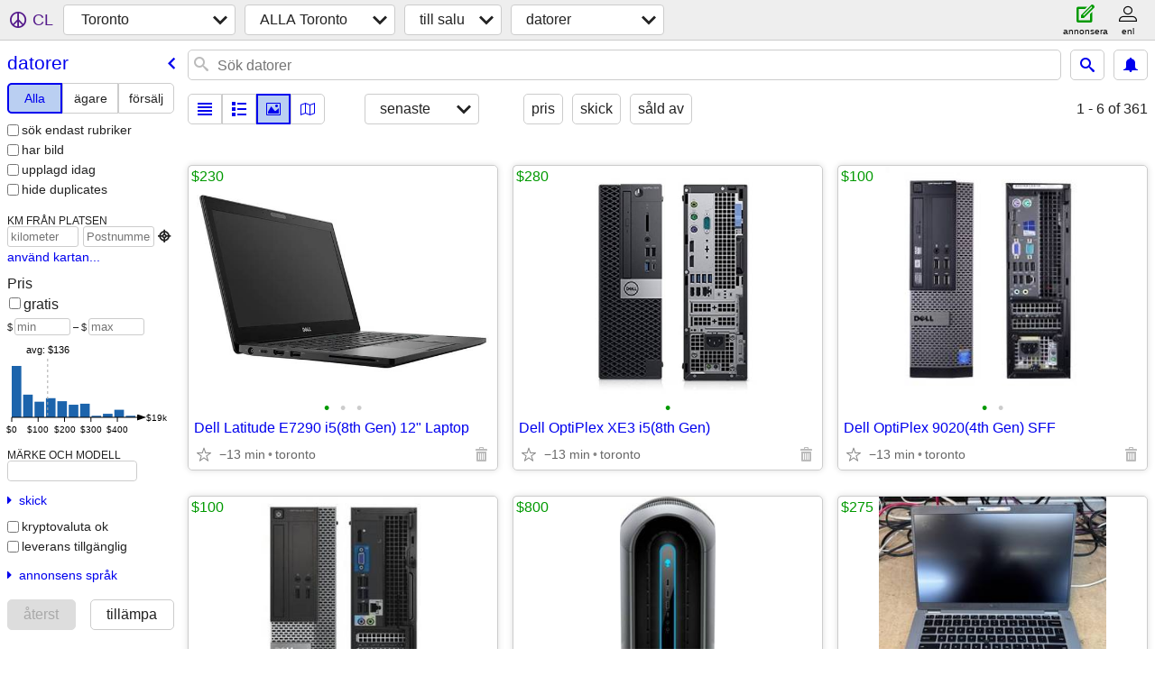

--- FILE ---
content_type: text/html; charset=utf-8
request_url: https://toronto.craigslist.org/search/sya?lang=sv
body_size: 59536
content:
<!DOCTYPE html>
<html>
<head>
    
	<meta charset="UTF-8">
	<meta http-equiv="X-UA-Compatible" content="IE=Edge">
	<meta name="viewport" content="width=device-width,initial-scale=1">
	<meta property="og:site_name" content="craigslist">
	<meta name="twitter:card" content="preview">
	<meta property="og:title" content="Toronto datorer - craigslist">
	<meta name="description" content="Toronto datorer - craigslist">
	<meta property="og:description" content="Toronto datorer - craigslist">
	<meta property="og:url" content="https://toronto.craigslist.org/search/sya">
	<title>Toronto datorer - craigslist</title>
	<link rel="canonical" href="https://toronto.craigslist.org/search/sya">
	<link rel="alternate" href="https://toronto.craigslist.org/search/sya" hreflang="x-default">



    <link rel="icon" href="/favicon.ico" id="favicon" />

<script type="application/ld+json" id="ld_searchpage_data" >
    {"description":"Datorer in Toronto","@type":"SearchResultsPage","@context":"https://schema.org","breadcrumb":{"@type":"BreadcrumbList","@context":"https://schema.org","itemListElement":[{"position":1,"name":"toronto.craigslist.org","item":"https://toronto.craigslist.org","@type":"ListItem"},{"item":"https://toronto.craigslist.org/search/sss?lang=sv","@type":"ListItem","name":"for sale","position":2},{"@type":"ListItem","item":"https://toronto.craigslist.org/search/sya?lang=sv","name":"computers","position":3}]}}
</script>


<script type="application/ld+json" id="ld_searchpage_results" >
    {"@type":"ItemList","@context":"https://schema.org","itemListElement":[{"position":"0","@type":"ListItem","item":{"offers":{"@type":"Offer","priceCurrency":"CAD","availableAtOrFrom":{"geo":{"@type":"GeoCoordinates","longitude":-79.357789273447,"latitude":43.7927347568094},"address":{"postalCode":"","streetAddress":"","@type":"PostalAddress","addressRegion":"ON","addressLocality":"North York","addressCountry":""},"@type":"Place"},"price":"230.00"},"description":"","name":"Dell Latitude E7290 i5(8th Gen) 12\" Laptop","image":["https://images.craigslist.org/01616_4i7zqrJBzQY_0kY0fJ_600x450.jpg","https://images.craigslist.org/00A0A_4TA8SkEjKAq_0gU0dj_600x450.jpg","https://images.craigslist.org/00l0l_kTNjPMuZCWG_0kE0dF_600x450.jpg"],"@type":"Product","@context":"http://schema.org"}},{"item":{"name":"Dell OptiPlex XE3 i5(8th Gen)","description":"","offers":{"price":"280.00","priceCurrency":"CAD","@type":"Offer","availableAtOrFrom":{"address":{"addressCountry":"","addressLocality":"North York","addressRegion":"ON","@type":"PostalAddress","streetAddress":"","postalCode":""},"@type":"Place","geo":{"latitude":43.7927347568094,"longitude":-79.357789273447,"@type":"GeoCoordinates"}}},"@type":"Product","@context":"http://schema.org","image":["https://images.craigslist.org/00v0v_ib1rfD5RFUF_0cJ0ds_600x450.jpg"]},"@type":"ListItem","position":"1"},{"item":{"@context":"http://schema.org","@type":"Product","image":["https://images.craigslist.org/00L0L_hD1kRRokPm6_0a2095_600x450.jpg","https://images.craigslist.org/00s0s_b2Luatg77ZY_0aD08g_600x450.jpg"],"name":"Dell OptiPlex 9020(4th Gen) SFF","description":"","offers":{"price":"100.00","priceCurrency":"CAD","@type":"Offer","availableAtOrFrom":{"address":{"addressCountry":"","@type":"PostalAddress","addressRegion":"ON","addressLocality":"North York","streetAddress":"","postalCode":""},"@type":"Place","geo":{"longitude":-79.357789273447,"@type":"GeoCoordinates","latitude":43.7927347568094}}}},"@type":"ListItem","position":"2"},{"@type":"ListItem","item":{"@context":"http://schema.org","@type":"Product","image":["https://images.craigslist.org/00I0I_cHsThE3FTiE_07t07g_600x450.jpg","https://images.craigslist.org/00D0D_jWT6STQ1uG8_07m07g_600x450.jpg"],"name":"Dell OptiPlex 7020 i5(4th Gen) SFF","offers":{"price":"100.00","availableAtOrFrom":{"geo":{"@type":"GeoCoordinates","longitude":-79.357789273447,"latitude":43.7927347568094},"@type":"Place","address":{"addressCountry":"","postalCode":"","streetAddress":"","addressRegion":"ON","addressLocality":"North York","@type":"PostalAddress"}},"priceCurrency":"CAD","@type":"Offer"},"description":""},"position":"3"},{"position":"4","item":{"@type":"Product","@context":"http://schema.org","image":["https://images.craigslist.org/00X0X_hAt67XZVVh3_05Y0ew_600x450.jpg","https://images.craigslist.org/00C0C_2bQY646qmUo_0940ew_600x450.jpg","https://images.craigslist.org/01414_hJc2fqVYlk7_0940ew_600x450.jpg","https://images.craigslist.org/00i0i_f4aWRiTjpTf_09209O_600x450.jpg","https://images.craigslist.org/00g0g_9AJKGDeyKsU_09209O_600x450.jpg","https://images.craigslist.org/00o0o_6Z14JcNXEv0_0740ew_600x450.jpg","https://images.craigslist.org/00p0p_kHLh2x5roHI_0dD0dD_600x450.jpg","https://images.craigslist.org/00t0t_lzvCg10Adze_0jm087_600x450.jpg","https://images.craigslist.org/00S0S_euCEShBpOQd_0jm086_600x450.jpg","https://images.craigslist.org/00e0e_jv8ROWByuB8_0jm087_600x450.jpg","https://images.craigslist.org/00707_bYBttljDxph_0jm085_600x450.jpg"],"name":"Alienware Aurora R12 Gaming liquid 5-11400f 32 GB RAM 512G SSD","offers":{"price":"800.00","availableAtOrFrom":{"address":{"addressCountry":"","addressLocality":"Etobicoke","addressRegion":"ON","@type":"PostalAddress","streetAddress":"","postalCode":""},"@type":"Place","geo":{"latitude":43.6898000241307,"@type":"GeoCoordinates","longitude":-79.5582007428483}},"@type":"Offer","priceCurrency":"CAD"},"description":""},"@type":"ListItem"},{"position":"5","item":{"@type":"Product","@context":"http://schema.org","image":["https://images.craigslist.org/00B0B_4BdqhaEzTZ8_0sf0t2_600x450.jpg","https://images.craigslist.org/00X0X_jytSPvSynUB_0tg0kA_600x450.jpg"],"name":"Dell Latitude 5410 Laptop 10th Gen Intel i5 - 16GB RAM - 250GB SSD","offers":{"@type":"Offer","priceCurrency":"CAD","availableAtOrFrom":{"geo":{"@type":"GeoCoordinates","longitude":-79.4872416387985,"latitude":43.6558643068847},"@type":"Place","address":{"streetAddress":"","postalCode":"","addressLocality":"Toronto","addressRegion":"ON","@type":"PostalAddress","addressCountry":""}},"price":"275.00"},"description":""},"@type":"ListItem"},{"position":"6","item":{"description":"","offers":{"price":"150.00","availableAtOrFrom":{"geo":{"longitude":-79.4872416387985,"@type":"GeoCoordinates","latitude":43.6557245051827},"@type":"Place","address":{"postalCode":"","streetAddress":"","@type":"PostalAddress","addressLocality":"Toronto","addressRegion":"ON","addressCountry":""}},"@type":"Offer","priceCurrency":"CAD"},"name":"Lenovo ThinkPad X270 Laptop 7th Gen Intel Core i5 - 8GB RAM - 250GB SD","image":["https://images.craigslist.org/00r0r_7eRYz8epD6N_0fu0fd_600x450.jpg","https://images.craigslist.org/01111_6y98hFmTXJs_0fu0aS_600x450.jpg"],"@type":"Product","@context":"http://schema.org"},"@type":"ListItem"},{"position":"7","item":{"offers":{"availableAtOrFrom":{"@type":"Place","address":{"addressCountry":"","postalCode":"","streetAddress":"","addressRegion":"ON","addressLocality":"Mississauga","@type":"PostalAddress"},"geo":{"latitude":43.5637000348383,"@type":"GeoCoordinates","longitude":-79.7202016946238}},"@type":"Offer","priceCurrency":"CAD","price":"500.00"},"description":"","name":"Lenovo ThinkPad P14s Gen 2 Laptop - 32GB RAM, 1Tb NVME SSD","image":["https://images.craigslist.org/00k0k_llRnM6CWUhx_0jW0t2_600x450.jpg","https://images.craigslist.org/00m0m_bucbVrtSdDz_0CI0sc_600x450.jpg","https://images.craigslist.org/01616_d3s5oVTc7OL_0CI0rP_600x450.jpg"],"@type":"Product","@context":"http://schema.org"},"@type":"ListItem"},{"position":"8","@type":"ListItem","item":{"name":"Dell Inspiron 15-3567 15.6 in i3-7100u 2.40Ghz[Touchscreen]","description":"","offers":{"price":"250.00","@type":"Offer","priceCurrency":"CAD","availableAtOrFrom":{"@type":"Place","address":{"postalCode":"","streetAddress":"","addressRegion":"ON","addressLocality":"North York","@type":"PostalAddress","addressCountry":""},"geo":{"latitude":43.7568011357319,"@type":"GeoCoordinates","longitude":-79.5210031768748}}},"@type":"Product","@context":"http://schema.org","image":["https://images.craigslist.org/00606_hzxgDGWxDUT_08405H_600x450.jpg","https://images.craigslist.org/00Z0Z_gAW9R80b7xf_0n40gP_600x450.jpg"]}},{"item":{"description":"","offers":{"price":"280.00","@type":"Offer","priceCurrency":"CAD","availableAtOrFrom":{"address":{"streetAddress":"","postalCode":"","@type":"PostalAddress","addressLocality":"North York","addressRegion":"ON","addressCountry":""},"@type":"Place","geo":{"latitude":43.7568011357319,"@type":"GeoCoordinates","longitude":-79.5210031768748}}},"name":"Dell Latitude 5400 Touch 14\" Laptop i5-8365U[SSD}","image":["https://images.craigslist.org/00X0X_9RX9n7fAJGf_0a406P_600x450.jpg"],"@context":"http://schema.org","@type":"Product"},"@type":"ListItem","position":"9"},{"item":{"offers":{"price":"150.00","priceCurrency":"CAD","@type":"Offer","availableAtOrFrom":{"@type":"Place","address":{"streetAddress":"","postalCode":"","addressRegion":"ON","addressLocality":"North York","@type":"PostalAddress","addressCountry":""},"geo":{"latitude":43.7568011357319,"@type":"GeoCoordinates","longitude":-79.5210031768748}}},"description":"","name":"Lenovo Thinkpad T460S 14\" Laptop i5-6300U (SSD)","image":["https://images.craigslist.org/00z0z_k5tSXjw19UP_084084_600x450.jpg"],"@context":"http://schema.org","@type":"Product"},"@type":"ListItem","position":"10"},{"item":{"image":["https://images.craigslist.org/00y0y_7AftDa2fVu0_09Q09Q_600x450.jpg"],"@type":"Product","@context":"http://schema.org","offers":{"@type":"Offer","priceCurrency":"CAD","availableAtOrFrom":{"geo":{"@type":"GeoCoordinates","longitude":-79.5210031768748,"latitude":43.7568011357319},"@type":"Place","address":{"@type":"PostalAddress","addressRegion":"ON","addressLocality":"North York","postalCode":"","streetAddress":"","addressCountry":""}},"price":"40.00"},"description":"","name":"Mixed Logitech 720p/1080p HD USB Wired Webcams"},"@type":"ListItem","position":"11"},{"@type":"ListItem","item":{"image":["https://images.craigslist.org/00Y0Y_iPsJ5lai0Gb_09a06U_600x450.jpg","https://images.craigslist.org/00V0V_3qmhzutycwH_0bP0bc_600x450.jpg"],"@context":"http://schema.org","@type":"Product","offers":{"priceCurrency":"CAD","@type":"Offer","availableAtOrFrom":{"geo":{"longitude":-79.5210031768748,"@type":"GeoCoordinates","latitude":43.7568011357319},"address":{"streetAddress":"","postalCode":"","addressRegion":"ON","addressLocality":"North York","@type":"PostalAddress","addressCountry":""},"@type":"Place"},"price":"360.00"},"description":"","name":"Epson TM-T88VI M338A Thermal POS Wireless Receipt Printer"},"position":"12"},{"item":{"@type":"Product","@context":"http://schema.org","image":["https://images.craigslist.org/00L0L_8rBsqg9Otsd_06s06s_600x450.jpg"],"name":"Zebra ZP 505 FedEx Thermal Label Printer 2.0A W/3-Prong/ USB 2.0 Cable","offers":{"price":"300.00","availableAtOrFrom":{"address":{"addressCountry":"","postalCode":"","streetAddress":"","@type":"PostalAddress","addressRegion":"ON","addressLocality":"North York"},"@type":"Place","geo":{"@type":"GeoCoordinates","longitude":-79.5210031768748,"latitude":43.7568011357319}},"priceCurrency":"CAD","@type":"Offer"},"description":""},"@type":"ListItem","position":"13"},{"position":"14","@type":"ListItem","item":{"@context":"http://schema.org","@type":"Product","image":["https://images.craigslist.org/00h0h_8Ed4peajWts_07y0a4_600x450.jpg","https://images.craigslist.org/00W0W_3p9Bq40w1Uq_07y0a4_600x450.jpg"],"name":"Tangent M24T V1 24\" Touchscreen Medical (A-I-O) Computer","description":"","offers":{"priceCurrency":"CAD","@type":"Offer","availableAtOrFrom":{"@type":"Place","address":{"addressCountry":"","streetAddress":"","postalCode":"","addressLocality":"North York","addressRegion":"ON","@type":"PostalAddress"},"geo":{"latitude":43.7568011357319,"longitude":-79.5210031768748,"@type":"GeoCoordinates"}},"price":"400.00"}}},{"position":"15","item":{"image":["https://images.craigslist.org/00909_3TYwvcn0Z3O_0a406t_600x450.jpg","https://images.craigslist.org/00r0r_iogfg8gr8sw_0a406c_600x450.jpg","https://images.craigslist.org/00d0d_fiXKDjdBplo_0a406o_600x450.jpg","https://images.craigslist.org/00606_54MKnj4nvNN_05E04j_600x450.jpg","https://images.craigslist.org/00H0H_jTySGu8pl1t_07y05F_600x450.jpg","https://images.craigslist.org/00707_bUdZgqtNrNA_0a406j_600x450.jpg","https://images.craigslist.org/00r0r_jQmOEJgZSQ5_0a408r_600x450.jpg"],"@type":"Product","@context":"http://schema.org","offers":{"@type":"Offer","priceCurrency":"CAD","availableAtOrFrom":{"@type":"Place","address":{"addressCountry":"","@type":"PostalAddress","addressRegion":"ON","addressLocality":"North York","postalCode":"","streetAddress":""},"geo":{"latitude":43.7568011357319,"longitude":-79.5210031768748,"@type":"GeoCoordinates"}},"price":"500.00"},"description":"","name":"HP EliteBook 840 G8 14\" i5-1145G7 2.6GHz [Touchscreen]"},"@type":"ListItem"},{"position":"16","item":{"@type":"Product","@context":"http://schema.org","image":["https://images.craigslist.org/00Q0Q_2ST7YIGgNRd_0a405T_600x450.jpg"],"name":"Dell Latitude 7400 Touch 14\" Laptop i7-8665U[SSD}","offers":{"price":"380.00","@type":"Offer","priceCurrency":"CAD","availableAtOrFrom":{"geo":{"@type":"GeoCoordinates","longitude":-79.5210031768748,"latitude":43.7568011357319},"address":{"addressCountry":"","addressLocality":"North York","addressRegion":"ON","@type":"PostalAddress","streetAddress":"","postalCode":""},"@type":"Place"}},"description":""},"@type":"ListItem"},{"position":"17","item":{"@type":"Product","@context":"http://schema.org","image":["https://images.craigslist.org/00d0d_fiXKDjdBplo_0a406o_600x450.jpg","https://images.craigslist.org/00H0H_jTySGu8pl1t_07y05F_600x450.jpg","https://images.craigslist.org/00707_bUdZgqtNrNA_0a406j_600x450.jpg","https://images.craigslist.org/00r0r_jQmOEJgZSQ5_0a408r_600x450.jpg"],"name":"HP EliteBook 830 G6 13.3\" i7-8665U 1.9GHz [Touchscreen]","offers":{"price":"420.00","priceCurrency":"CAD","@type":"Offer","availableAtOrFrom":{"geo":{"longitude":-79.5210031768748,"@type":"GeoCoordinates","latitude":43.7568011357319},"@type":"Place","address":{"@type":"PostalAddress","addressLocality":"North York","addressRegion":"ON","streetAddress":"","postalCode":"","addressCountry":""}}},"description":""},"@type":"ListItem"},{"position":"18","item":{"@type":"Product","@context":"http://schema.org","image":["https://images.craigslist.org/00d0d_9T4RHguwPC0_0pO0jr_600x450.jpg","https://images.craigslist.org/00p0p_aGrdvG1mOsT_0ky0ft_600x450.jpg"],"name":"Lenovo Yoga 730-15iKB Laptop - physical damage runs perfect","offers":{"price":"200.00","priceCurrency":"CAD","@type":"Offer","availableAtOrFrom":{"address":{"addressCountry":"","addressLocality":"Central Toronto","addressRegion":"ON","@type":"PostalAddress","postalCode":"","streetAddress":""},"@type":"Place","geo":{"latitude":43.7019988685462,"@type":"GeoCoordinates","longitude":-79.3853009878943}}},"description":""},"@type":"ListItem"},{"position":"19","@type":"ListItem","item":{"description":"","offers":{"priceCurrency":"CAD","@type":"Offer","availableAtOrFrom":{"geo":{"@type":"GeoCoordinates","longitude":-79.3853009878943,"latitude":43.7019988685462},"address":{"streetAddress":"","postalCode":"","@type":"PostalAddress","addressRegion":"ON","addressLocality":"Central Toronto","addressCountry":""},"@type":"Place"},"price":"1.00"},"name":"Do you need help with Excel/VBA/SQL/Power BI?","image":["https://images.craigslist.org/00J0J_94J1AgGQZB8_0dt0cw_600x450.jpg","https://images.craigslist.org/01515_5G6yAYIzGTV_0lh0bz_600x450.jpg","https://images.craigslist.org/01212_a4fM0EndtUx_0tK0eo_600x450.jpg","https://images.craigslist.org/00T0T_dX0se6H9T17_0pY0dx_600x450.jpg","https://images.craigslist.org/00O0O_L38YYHuxcw_0c007k_600x450.jpg","https://images.craigslist.org/00a0a_jwtsaEgh1WS_0lX0b2_600x450.jpg","https://images.craigslist.org/00Z0Z_cQUngbSODnc_0ig0f6_600x450.jpg","https://images.craigslist.org/00p0p_2kmklWx8mwF_0i80bN_600x450.jpg","https://images.craigslist.org/00e0e_k5TLlKuyFUg_0gJ09Z_600x450.jpg","https://images.craigslist.org/00M0M_2iFuOto7VgE_0gi0cd_600x450.jpg","https://images.craigslist.org/00000_9dZ5tTYbjVl_0i30ay_600x450.jpg","https://images.craigslist.org/00s0s_5oxSIqKfPB1_0iv0cT_600x450.jpg","https://images.craigslist.org/00W0W_iudzLdNa5gy_0kz0ag_600x450.jpg","https://images.craigslist.org/00J0J_c8Vygx9bROU_0fx09d_600x450.jpg","https://images.craigslist.org/00l0l_4xZqvhuH7tt_0hk0cI_600x450.jpg"],"@type":"Product","@context":"http://schema.org"}},{"position":"20","item":{"name":"HP ProDesk 600 G3 SFF PC Intel i5-7500/16GB DDR4 360GB SSD Wi-Fi WIN11","description":"","offers":{"price":"250.00","@type":"Offer","priceCurrency":"CAD","availableAtOrFrom":{"geo":{"latitude":43.6898000241307,"longitude":-79.5582007428483,"@type":"GeoCoordinates"},"address":{"@type":"PostalAddress","addressLocality":"Etobicoke","addressRegion":"ON","streetAddress":"","postalCode":"","addressCountry":""},"@type":"Place"}},"@context":"http://schema.org","@type":"Product","image":["https://images.craigslist.org/00101_e1hAAOTPfwQ_0ss0aY_600x450.jpg","https://images.craigslist.org/01010_aeTUCIddr6P_0xC0ie_600x450.jpg","https://images.craigslist.org/00s0s_fq8PdFXAd13_0i50t2_600x450.jpg","https://images.craigslist.org/00303_8LlFxCbGfpY_0ys0lq_600x450.jpg","https://images.craigslist.org/00q0q_7yR9uZnz6lE_0rg0hW_600x450.jpg","https://images.craigslist.org/00202_cIFshhc4xB_0pS0ek_600x450.jpg","https://images.craigslist.org/00101_gdRdOukWNVn_0pM0et_600x450.jpg","https://images.craigslist.org/00W0W_IQ4wD1Myax_0pI0en_600x450.jpg","https://images.craigslist.org/00v0v_12NkUBsyEgd_0pO0ew_600x450.jpg","https://images.craigslist.org/00q0q_g4JYkhxlMa8_0pO0ew_600x450.jpg"]},"@type":"ListItem"},{"position":"21","@type":"ListItem","item":{"description":"","offers":{"price":"300.00","availableAtOrFrom":{"address":{"addressCountry":"","postalCode":"","streetAddress":"","addressLocality":"Mississauga","addressRegion":"ON","@type":"PostalAddress"},"@type":"Place","geo":{"latitude":43.5957008736102,"longitude":-79.7780985068609,"@type":"GeoCoordinates"}},"@type":"Offer","priceCurrency":"CAD"},"name":"Apple/MAC PowerBook G4 15-inch","image":["https://images.craigslist.org/00f0f_4Z2DrdUEuBT_0t20CI_600x450.jpg","https://images.craigslist.org/00f0f_62v3dtVuhTL_0t20CI_600x450.jpg","https://images.craigslist.org/00p0p_g5gcJjDiIPD_0t20CI_600x450.jpg","https://images.craigslist.org/00W0W_broVBcrepNv_0t20CI_600x450.jpg","https://images.craigslist.org/00z0z_joJgvkzxT3r_0t20CI_600x450.jpg","https://images.craigslist.org/00N0N_bZRvod9nhkQ_0CI0no_600x450.jpg","https://images.craigslist.org/00f0f_8idmZ4JstCW_0t20CI_600x450.jpg","https://images.craigslist.org/00W0W_ejvKneMWoFO_0t20CI_600x450.jpg"],"@type":"Product","@context":"http://schema.org"}},{"@type":"ListItem","item":{"image":["https://images.craigslist.org/00H0H_2snteMPeARJ_0hq0mW_600x450.jpg","https://images.craigslist.org/00R0R_fwHMfyacigc_0hp0is_600x450.jpg"],"@type":"Product","@context":"http://schema.org","description":"","offers":{"price":"300.00","@type":"Offer","priceCurrency":"CAD","availableAtOrFrom":{"geo":{"latitude":43.7800987455962,"@type":"GeoCoordinates","longitude":-79.347898875988},"@type":"Place","address":{"addressCountry":"","streetAddress":"","postalCode":"","addressLocality":"North York","addressRegion":"ON","@type":"PostalAddress"}}},"name":"Dell Inspiron 7391 2in1 laptop - 4k, 16GB ram, 512GB ssd, 10th gen i7"},"position":"22"},{"item":{"@type":"Product","@context":"http://schema.org","image":["https://images.craigslist.org/00S0S_dM5teitZQVr_0hq0mZ_600x450.jpg"],"name":"Microsoft Surface Laptop 2 - 8th Gen Intel core i5, 8gb RAM, 128gb ssd","offers":{"price":"260.00","priceCurrency":"CAD","@type":"Offer","availableAtOrFrom":{"geo":{"latitude":43.7800987455962,"@type":"GeoCoordinates","longitude":-79.347898875988},"@type":"Place","address":{"addressCountry":"","streetAddress":"","postalCode":"","@type":"PostalAddress","addressLocality":"North York","addressRegion":"ON"}}},"description":""},"@type":"ListItem","position":"23"},{"position":"24","item":{"image":["https://images.craigslist.org/00r0r_inA2tFJqAHm_0hp0jR_600x450.jpg","https://images.craigslist.org/00A0A_lkP2LjxMQfG_0d00t2_600x450.jpg","https://images.craigslist.org/00d0d_j4e4aAFYtrd_0gz0gh_600x450.jpg"],"@type":"Product","@context":"http://schema.org","offers":{"priceCurrency":"CAD","@type":"Offer","availableAtOrFrom":{"geo":{"latitude":43.7800987455962,"@type":"GeoCoordinates","longitude":-79.347898875988},"address":{"@type":"PostalAddress","addressLocality":"North York","addressRegion":"ON","streetAddress":"","postalCode":"","addressCountry":""},"@type":"Place"},"price":"200.00"},"description":"","name":"Dell latitude 3510 laptop - 15.6\", 10th gen i5, 256gb ssd, 8gb ram"},"@type":"ListItem"},{"position":"25","item":{"image":["https://images.craigslist.org/00w0w_65yheZxs9lf_06Z09j_600x450.jpg"],"@context":"http://schema.org","@type":"Product","description":"","offers":{"price":"20.00","availableAtOrFrom":{"geo":{"longitude":-79.3812971588222,"@type":"GeoCoordinates","latitude":43.7796993940131},"@type":"Place","address":{"addressCountry":"","addressRegion":"ON","addressLocality":"North York","@type":"PostalAddress","streetAddress":"","postalCode":""}},"priceCurrency":"CAD","@type":"Offer"},"name":"Insignia Computer Speakers Like New"},"@type":"ListItem"},{"position":"26","item":{"image":["https://images.craigslist.org/00C0C_ab37P0JWqnqz_08o06S_600x450.jpg","https://images.craigslist.org/00L0L_4jT4hjZ3w4Iz_0jm0pO_600x450.jpg"],"@context":"http://schema.org","@type":"Product","offers":{"availableAtOrFrom":{"@type":"Place","address":{"addressCountry":"","addressRegion":"ON","addressLocality":"Willowdale East","@type":"PostalAddress","postalCode":"","streetAddress":""},"geo":{"latitude":43.7914983138875,"@type":"GeoCoordinates","longitude":-79.4102997094523}},"@type":"Offer","priceCurrency":"CAD","price":"35.00"},"description":"","name":"Printer Canon Pixma MX310"},"@type":"ListItem"},{"item":{"name":"Hardwall Attache Briefcase","description":"","offers":{"price":"20.00","availableAtOrFrom":{"geo":{"@type":"GeoCoordinates","longitude":-79.4102997094523,"latitude":43.7914983138875},"address":{"addressCountry":"","streetAddress":"","postalCode":"","addressLocality":"Willowdale East","addressRegion":"ON","@type":"PostalAddress"},"@type":"Place"},"@type":"Offer","priceCurrency":"CAD"},"@type":"Product","@context":"http://schema.org","image":["https://images.craigslist.org/00y0y_g8WUHVXmSev_0CI0t2_600x450.jpg","https://images.craigslist.org/00808_jXTqXviNff5_0t20CI_600x450.jpg","https://images.craigslist.org/01616_8QupYBPrHOB_0CI0t2_600x450.jpg","https://images.craigslist.org/00202_7gNrgdWTr9e_0t20CI_600x450.jpg"]},"@type":"ListItem","position":"27"},{"position":"28","@type":"ListItem","item":{"name":"Laptops","description":"","offers":{"priceCurrency":"CAD","@type":"Offer","availableAtOrFrom":{"geo":{"@type":"GeoCoordinates","longitude":-79.2653012802464,"latitude":43.7127429731199},"address":{"@type":"PostalAddress","addressRegion":"ON","addressLocality":"Scarborough","postalCode":"","streetAddress":"","addressCountry":""},"@type":"Place"},"price":"50.00"},"@context":"http://schema.org","@type":"Product","image":["https://images.craigslist.org/00L0L_g3MpiT7GTk4_0t20CI_600x450.jpg","https://images.craigslist.org/00000_beLMPdwackC_0t20CI_600x450.jpg","https://images.craigslist.org/00101_fHFjYZhz220_0t20CI_600x450.jpg","https://images.craigslist.org/00606_dC9voyKXCLU_0t20CI_600x450.jpg","https://images.craigslist.org/00404_hcg1QguRQPy_0t20CI_600x450.jpg"]}},{"position":"29","item":{"name":"Apple Macbook 13.5\". Battery Dead. Use as is.","description":"","offers":{"price":"20.00","@type":"Offer","priceCurrency":"CAD","availableAtOrFrom":{"geo":{"longitude":-79.2638981066062,"@type":"GeoCoordinates","latitude":43.7298004996378},"@type":"Place","address":{"addressCountry":"","postalCode":"","streetAddress":"","addressLocality":"Scarborough","addressRegion":"ON","@type":"PostalAddress"}}},"@type":"Product","@context":"http://schema.org","image":["https://images.craigslist.org/00l0l_8ydWmUYy8Rb_07K0ak_600x450.jpg","https://images.craigslist.org/00o0o_lcGClmLbK87_0ak07K_600x450.jpg","https://images.craigslist.org/00k0k_a1lKROofa4A_0ak07K_600x450.jpg","https://images.craigslist.org/00n0n_aWDlr8DJ7oM_07K0ak_600x450.jpg","https://images.craigslist.org/00P0P_8lZZfminVTq_07K0ak_600x450.jpg","https://images.craigslist.org/00W0W_ivZv9AZf9s8_0ak07K_600x450.jpg","https://images.craigslist.org/00K0K_5FHuRHMpfiy_0ak07K_600x450.jpg","https://images.craigslist.org/00D0D_cDw4Y10NHJN_0ak07K_600x450.jpg"]},"@type":"ListItem"},{"position":"30","item":{"image":["https://images.craigslist.org/00a0a_9RJvkXN5O6j_0a405W_600x450.jpg"],"@type":"Product","@context":"http://schema.org","offers":{"price":"400.00","priceCurrency":"CAD","@type":"Offer","availableAtOrFrom":{"geo":{"longitude":-79.5210031768748,"@type":"GeoCoordinates","latitude":43.7568011357319},"address":{"addressCountry":"","postalCode":"","streetAddress":"","addressRegion":"ON","addressLocality":"North York","@type":"PostalAddress"},"@type":"Place"}},"description":"","name":"Microsoft Surface Pro 4 {Touch}[Win11Pro]"},"@type":"ListItem"},{"position":"31","@type":"ListItem","item":{"@type":"Product","@context":"http://schema.org","image":["https://images.craigslist.org/00z0z_dx8TNOS8V9Z_0a405F_600x450.jpg"],"name":"Lenovo T14s 14\" Touch Screen i7-1185G7 3.0Ghz","description":"","offers":{"price":"480.00","@type":"Offer","priceCurrency":"CAD","availableAtOrFrom":{"geo":{"latitude":43.7568011357319,"@type":"GeoCoordinates","longitude":-79.5210031768748},"@type":"Place","address":{"streetAddress":"","postalCode":"","addressRegion":"ON","addressLocality":"North York","@type":"PostalAddress","addressCountry":""}}}}},{"position":"32","item":{"name":"HP EliteBook 840 G8 14\" i5-1145G7 2.6GHz [Touchscreen]","description":"","offers":{"@type":"Offer","priceCurrency":"CAD","availableAtOrFrom":{"address":{"addressCountry":"","streetAddress":"","postalCode":"","addressLocality":"North York","addressRegion":"ON","@type":"PostalAddress"},"@type":"Place","geo":{"longitude":-79.5210031768748,"@type":"GeoCoordinates","latitude":43.7568011357319}},"price":"500.00"},"@context":"http://schema.org","@type":"Product","image":["https://images.craigslist.org/00909_3TYwvcn0Z3O_0a406t_600x450.jpg","https://images.craigslist.org/00r0r_iogfg8gr8sw_0a406c_600x450.jpg"]},"@type":"ListItem"},{"item":{"offers":{"availableAtOrFrom":{"address":{"addressCountry":"","addressRegion":"ON","addressLocality":"Mississauga","@type":"PostalAddress","postalCode":"","streetAddress":""},"@type":"Place","geo":{"longitude":-79.6306002627949,"@type":"GeoCoordinates","latitude":43.5770986528767}},"@type":"Offer","priceCurrency":"CAD","price":"30.00"},"description":"","name":"Laptops & computer monitors","image":["https://images.craigslist.org/00P0P_dtPsWmwU179_07K0ak_600x450.jpg","https://images.craigslist.org/00P0P_6cBtXcC5NNG_07K0ak_600x450.jpg","https://images.craigslist.org/00W0W_dW3h1mXoHlT_07K0ak_600x450.jpg","https://images.craigslist.org/00G0G_6S3iJgn8Ct2_07K0ak_600x450.jpg","https://images.craigslist.org/00k0k_53kuwRHUL1I_07K0ak_600x450.jpg"],"@type":"Product","@context":"http://schema.org"},"@type":"ListItem","position":"33"},{"position":"34","item":{"name":"Lenovo IdeaPad Y560 Laptop - Windows 7, Intel Core i7","description":"","offers":{"price":"175.00","availableAtOrFrom":{"geo":{"@type":"GeoCoordinates","longitude":-79.2702006423523,"latitude":43.6922998389907},"@type":"Place","address":{"addressCountry":"","@type":"PostalAddress","addressRegion":"ON","addressLocality":"Scarborough","postalCode":"","streetAddress":""}},"priceCurrency":"CAD","@type":"Offer"},"@context":"http://schema.org","@type":"Product","image":["https://images.craigslist.org/01717_gbLMAjQsotm_0t20CI_600x450.jpg","https://images.craigslist.org/00101_l7nzMPRmfzn_0t20CI_600x450.jpg","https://images.craigslist.org/00v0v_6Y33wSsowVL_0t20CI_600x450.jpg","https://images.craigslist.org/00i0i_8qmhTAs2twJ_0t20CI_600x450.jpg","https://images.craigslist.org/00e0e_eoU79CuS0Zp_0t20CI_600x450.jpg","https://images.craigslist.org/00M0M_9iKQgPGdFV1_0CI0oR_600x450.jpg","https://images.craigslist.org/00M0M_aLuYu9rgiRO_0t20CI_600x450.jpg","https://images.craigslist.org/00l0l_6IDh3fiZJpn_0t20CI_600x450.jpg","https://images.craigslist.org/00N0N_gbe1lWcZbEc_0t20CI_600x450.jpg","https://images.craigslist.org/01212_ljkXNhrcHNn_0CI0t2_600x450.jpg","https://images.craigslist.org/00K0K_9TTNs9lnuhB_0t20CI_600x450.jpg","https://images.craigslist.org/00Z0Z_47geJEfaQwW_0t20CI_600x450.jpg"]},"@type":"ListItem"},{"@type":"ListItem","item":{"image":["https://images.craigslist.org/00505_lGhATo1WSG4_0CI0lN_600x450.jpg","https://images.craigslist.org/00808_cHY92x8veLa_0CI0lN_600x450.jpg","https://images.craigslist.org/01414_aoxKrZwRKEA_0lN0CI_600x450.jpg","https://images.craigslist.org/00808_k4YW0ApnEJU_0lN0CI_600x450.jpg","https://images.craigslist.org/00i0i_9KF71AoW06H_0CI0lN_600x450.jpg","https://images.craigslist.org/00505_dyiwcH7HCAt_0CI0lN_600x450.jpg"],"@context":"http://schema.org","@type":"Product","description":"","offers":{"price":"60.00","priceCurrency":"CAD","@type":"Offer","availableAtOrFrom":{"geo":{"@type":"GeoCoordinates","longitude":-79.4928016212422,"latitude":43.7319015358724},"address":{"postalCode":"","streetAddress":"","@type":"PostalAddress","addressLocality":"Downsview Central","addressRegion":"ON","addressCountry":""},"@type":"Place"}},"name":"Vintage Dell Latitude C600 Laptop"},"position":"35"},{"position":"36","@type":"ListItem","item":{"image":["https://images.craigslist.org/00m0m_gVSujnsH3zF_0CI0lN_600x450.jpg","https://images.craigslist.org/00Q0Q_bRkfKu9IAgo_0CI0lN_600x450.jpg","https://images.craigslist.org/00i0i_RRh1NjoW3l_0CI0lN_600x450.jpg","https://images.craigslist.org/00a0a_ilF8WlR9J4N_0CI0lN_600x450.jpg","https://images.craigslist.org/00r0r_35OWNZ4QBwt_0CI0lN_600x450.jpg","https://images.craigslist.org/00909_23KH19RYXNI_0CI0lN_600x450.jpg","https://images.craigslist.org/01717_iHGwAG1u1Wl_0CI0lN_600x450.jpg","https://images.craigslist.org/00U0U_ltQ6rqaRmC1_0CI0lN_600x450.jpg","https://images.craigslist.org/00S0S_ah3u1o720sF_0CI0lN_600x450.jpg","https://images.craigslist.org/01212_dRWm9g7Oc2T_0CI0lN_600x450.jpg","https://images.craigslist.org/00R0R_aLHwFM67yFq_0CI0lN_600x450.jpg"],"@context":"http://schema.org","@type":"Product","description":"","offers":{"price":"50.00","availableAtOrFrom":{"@type":"Place","address":{"addressCountry":"","addressRegion":"ON","addressLocality":"Downsview Central","@type":"PostalAddress","streetAddress":"","postalCode":""},"geo":{"latitude":43.7319015358724,"longitude":-79.4928016212422,"@type":"GeoCoordinates"}},"priceCurrency":"CAD","@type":"Offer"},"name":"2 Vintage Laptops  - Compaq & Alpha-Top (Rare)"}},{"item":{"offers":{"priceCurrency":"CAD","@type":"Offer","availableAtOrFrom":{"geo":{"latitude":43.6086984211921,"longitude":-79.6905012813992,"@type":"GeoCoordinates"},"address":{"postalCode":"","streetAddress":"","addressLocality":"Mississauga","addressRegion":"ON","@type":"PostalAddress","addressCountry":""},"@type":"Place"},"price":"100.00"},"description":"","name":"NEW GEVENCHY Parfums Crossbody Laptop Bag (up to 17.1”)","image":["https://images.craigslist.org/00q0q_49CHH0OuLZ0_0t20CI_600x450.jpg","https://images.craigslist.org/00y0y_jWkUylywiXf_0t20CI_600x450.jpg","https://images.craigslist.org/00p0p_auUs7LcSylR_0t20CI_600x450.jpg","https://images.craigslist.org/00w0w_k0tcqXWhWUb_0t20CI_600x450.jpg","https://images.craigslist.org/00v0v_alrlbR2AbLN_0t20CI_600x450.jpg","https://images.craigslist.org/00p0p_5YYUDOY3YMT_0t20CI_600x450.jpg","https://images.craigslist.org/00z0z_bT8olV7aHEP_0t20CI_600x450.jpg","https://images.craigslist.org/00i0i_alhOA7hYGRz_0t20CI_600x450.jpg","https://images.craigslist.org/00V0V_cQrRof03ixq_0t20CI_600x450.jpg","https://images.craigslist.org/00W0W_dujoNkv0SKf_0sa0CI_600x450.jpg"],"@context":"http://schema.org","@type":"Product"},"@type":"ListItem","position":"37"},{"position":"38","item":{"image":["https://images.craigslist.org/00o0o_jSbVZAoI4tD_0rG0CI_600x450.jpg","https://images.craigslist.org/00303_bkXRNZiziBK_0t20CI_600x450.jpg","https://images.craigslist.org/00R0R_74eC4jSHyjM_0rt0CI_600x450.jpg","https://images.craigslist.org/00606_2YEG9WO7FcR_0t20CI_600x450.jpg","https://images.craigslist.org/00c0c_gJOQ7SuLkZ2_0t20CI_600x450.jpg","https://images.craigslist.org/00d0d_7YDcZh0O54_0t20CI_600x450.jpg","https://images.craigslist.org/00303_kpBwtIaSQXn_0t20CI_600x450.jpg","https://images.craigslist.org/00O0O_e3C0Kcqv1ld_0t20CI_600x450.jpg","https://images.craigslist.org/00b0b_9XqdbfCrsIJ_0t20CI_600x450.jpg","https://images.craigslist.org/01313_2VDIt1UfKfh_0t20CI_600x450.jpg"],"@context":"http://schema.org","@type":"Product","description":"","offers":{"availableAtOrFrom":{"@type":"Place","address":{"postalCode":"","streetAddress":"","addressLocality":"Mississauga","addressRegion":"ON","@type":"PostalAddress","addressCountry":""},"geo":{"latitude":43.6086984211921,"longitude":-79.6905012813992,"@type":"GeoCoordinates"}},"@type":"Offer","priceCurrency":"CAD","price":"75.00"},"name":"Brand New Gpeng 825 Snowshoes for Men Women Youth Kids"},"@type":"ListItem"},{"position":"39","item":{"@type":"Product","@context":"http://schema.org","image":["https://images.craigslist.org/00p0p_jWaJN3VVJpJ_0t20CI_600x450.jpg","https://images.craigslist.org/01717_byMZIUVbdk8_0t20CI_600x450.jpg","https://images.craigslist.org/00707_kSgA5slToWo_0t20CI_600x450.jpg","https://images.craigslist.org/00303_ayvSRNMmjZx_0t20CI_600x450.jpg","https://images.craigslist.org/00H0H_czg6wZEM9RY_0t20CI_600x450.jpg","https://images.craigslist.org/00f0f_6yEst8sF19w_0t20CI_600x450.jpg","https://images.craigslist.org/00F0F_gChE5tkVxgq_0t20CI_600x450.jpg","https://images.craigslist.org/00a0a_jEuLMibRAMP_0t20CI_600x450.jpg","https://images.craigslist.org/00m0m_jQI01fTGuz1_0t20CI_600x450.jpg","https://images.craigslist.org/00m0m_ngdaCGsFUF_0hT0CI_600x450.jpg"],"name":"NEW T-FAL ActiCook and Stir RK901B51 18-In-1 Multicooker","offers":{"availableAtOrFrom":{"geo":{"@type":"GeoCoordinates","longitude":-79.6905012813992,"latitude":43.6086984211921},"address":{"@type":"PostalAddress","addressRegion":"ON","addressLocality":"Mississauga","postalCode":"","streetAddress":"","addressCountry":""},"@type":"Place"},"priceCurrency":"CAD","@type":"Offer","price":"200.00"},"description":""},"@type":"ListItem"},{"item":{"@context":"http://schema.org","@type":"Product","image":["https://images.craigslist.org/00L0L_atkluMNd7NG_0t20CI_600x450.jpg","https://images.craigslist.org/00v0v_dnvES7Y8pKv_0t20CI_600x450.jpg","https://images.craigslist.org/00L0L_5HdthnDIy29_0t20CI_600x450.jpg","https://images.craigslist.org/00A0A_DaAAQEkxDB_0t20CI_600x450.jpg","https://images.craigslist.org/00n0n_aHSOKwRoa4h_0t20CI_600x450.jpg","https://images.craigslist.org/00404_8beJK7vhJKW_0t20CI_600x450.jpg","https://images.craigslist.org/00j0j_jSym9uWCdAh_0t20CI_600x450.jpg","https://images.craigslist.org/01010_4mJKuVunVTx_0rm0CI_600x450.jpg","https://images.craigslist.org/00Y0Y_dGnnoM00QGR_0rI0CI_600x450.jpg"],"name":"New Wilson Hyper Hammer 110 Squash Racket","description":"","offers":{"availableAtOrFrom":{"geo":{"latitude":43.6086984211921,"@type":"GeoCoordinates","longitude":-79.6905012813992},"@type":"Place","address":{"addressCountry":"","addressRegion":"ON","addressLocality":"Mississauga","@type":"PostalAddress","postalCode":"","streetAddress":""}},"@type":"Offer","priceCurrency":"CAD","price":"110.00"}},"@type":"ListItem","position":"40"},{"item":{"@context":"http://schema.org","@type":"Product","image":["https://images.craigslist.org/00w0w_d7QYSwgLtPg_0t20CI_600x450.jpg","https://images.craigslist.org/00w0w_cfjTE5wumvM_0t20CI_600x450.jpg","https://images.craigslist.org/00101_8InzSpZhEYY_0sx0CI_600x450.jpg","https://images.craigslist.org/00Q0Q_cafYQm3RfNv_0t20CI_600x450.jpg","https://images.craigslist.org/00a0a_5RpyAzd52Ia_0t20CI_600x450.jpg","https://images.craigslist.org/00808_fBByO3X3zYv_0t20CI_600x450.jpg","https://images.craigslist.org/01111_lv4zLEhIHPC_0t20CI_600x450.jpg","https://images.craigslist.org/00y0y_9NnmcrYff7a_0t20CI_600x450.jpg","https://images.craigslist.org/00m0m_kAzMdErtMmX_0t20CI_600x450.jpg"],"name":"NEW Dunlop Aerogel World Open Squash Racket","offers":{"availableAtOrFrom":{"@type":"Place","address":{"addressCountry":"","postalCode":"","streetAddress":"","addressLocality":"Mississauga","addressRegion":"ON","@type":"PostalAddress"},"geo":{"latitude":43.6086984211921,"@type":"GeoCoordinates","longitude":-79.6905012813992}},"priceCurrency":"CAD","@type":"Offer","price":"100.00"},"description":""},"@type":"ListItem","position":"41"},{"item":{"name":"Babolat Pure Aero 12R Tennis Bag","offers":{"price":"100.00","priceCurrency":"CAD","@type":"Offer","availableAtOrFrom":{"address":{"addressRegion":"ON","addressLocality":"Mississauga","@type":"PostalAddress","postalCode":"","streetAddress":"","addressCountry":""},"@type":"Place","geo":{"latitude":43.6086984211921,"@type":"GeoCoordinates","longitude":-79.6905012813992}}},"description":"","@context":"http://schema.org","@type":"Product","image":["https://images.craigslist.org/01717_eQaiUqLCEuk_0r10CI_600x450.jpg","https://images.craigslist.org/00b0b_fsGlyRNtF4H_0t20CI_600x450.jpg","https://images.craigslist.org/01616_l8BgK0QffNH_0s90CI_600x450.jpg","https://images.craigslist.org/00202_dgYpwylCahp_0tp0CI_600x450.jpg","https://images.craigslist.org/00D0D_68gEtZYynDG_0sF0CI_600x450.jpg","https://images.craigslist.org/00o0o_gtV8h8iBtYK_0t60CI_600x450.jpg","https://images.craigslist.org/00G0G_iOVkqPPrfMG_0t20CI_600x450.jpg","https://images.craigslist.org/00P0P_hgqTEEN51OZ_0t20CI_600x450.jpg","https://images.craigslist.org/00R0R_fYdupJTomJ8_0t20CI_600x450.jpg","https://images.craigslist.org/00M0M_iOx6ZeKduSG_0uh0CI_600x450.jpg"]},"@type":"ListItem","position":"42"},{"item":{"image":["https://images.craigslist.org/00E0E_jnZ2ASNPEb7_0t20CI_600x450.jpg","https://images.craigslist.org/00R0R_dbcL8JuzLPX_0t20CI_600x450.jpg","https://images.craigslist.org/00H0H_iuHcaEdK2LK_0t20CI_600x450.jpg","https://images.craigslist.org/00606_6N61XYZcNhz_0t20CI_600x450.jpg","https://images.craigslist.org/00V0V_ddTphEv8MeR_0t20CI_600x450.jpg","https://images.craigslist.org/00p0p_4137eFDrs3O_0t20CI_600x450.jpg","https://images.craigslist.org/00909_h3UL08iMtSu_0t20CI_600x450.jpg","https://images.craigslist.org/00M0M_KUqw9zFfLz_0t20CI_600x450.jpg"],"@context":"http://schema.org","@type":"Product","description":"","offers":{"availableAtOrFrom":{"geo":{"latitude":43.6086984211921,"longitude":-79.6905012813992,"@type":"GeoCoordinates"},"address":{"streetAddress":"","postalCode":"","@type":"PostalAddress","addressRegion":"ON","addressLocality":"Mississauga","addressCountry":""},"@type":"Place"},"priceCurrency":"CAD","@type":"Offer","price":"35.00"},"name":"HEAD Discovery Elite Squash Racket"},"@type":"ListItem","position":"43"},{"item":{"image":["https://images.craigslist.org/00101_fUY3XXQT39F_0t20CI_600x450.jpg","https://images.craigslist.org/00e0e_lF3SCqcLKNP_0t20CI_600x450.jpg","https://images.craigslist.org/00c0c_644z8Exy2kz_0t20CI_600x450.jpg","https://images.craigslist.org/00h0h_bfHceZnFxCt_0s80CI_600x450.jpg","https://images.craigslist.org/00R0R_ja2CH4NKhFs_0t20CI_600x450.jpg","https://images.craigslist.org/01717_eSwjj4xFzzi_0t20CI_600x450.jpg","https://images.craigslist.org/00z0z_7SUQzWGABjP_0sw0CI_600x450.jpg","https://images.craigslist.org/00D0D_e6GcTCbGczP_0rL0CI_600x450.jpg","https://images.craigslist.org/00W0W_fgfVjb40gpX_0t20CI_600x450.jpg"],"@type":"Product","@context":"http://schema.org","offers":{"price":"90.00","priceCurrency":"CAD","@type":"Offer","availableAtOrFrom":{"address":{"addressLocality":"Mississauga","addressRegion":"ON","@type":"PostalAddress","postalCode":"","streetAddress":"","addressCountry":""},"@type":"Place","geo":{"longitude":-79.6905012813992,"@type":"GeoCoordinates","latitude":43.6086984211921}}},"description":"","name":"Wilson nCode nBlade Tennis Racket"},"@type":"ListItem","position":"44"},{"position":"45","item":{"offers":{"price":"80.00","priceCurrency":"CAD","@type":"Offer","availableAtOrFrom":{"@type":"Place","address":{"streetAddress":"","postalCode":"","addressLocality":"Mississauga","addressRegion":"ON","@type":"PostalAddress","addressCountry":""},"geo":{"latitude":43.6086984211921,"longitude":-79.6905012813992,"@type":"GeoCoordinates"}}},"description":"","name":"Wilson Hammer 6.2 Midplus Tennis Racket","image":["https://images.craigslist.org/00i0i_kej5uWYih9u_0sr0CI_600x450.jpg","https://images.craigslist.org/01010_iGCztGXcKd4_0t20CI_600x450.jpg","https://images.craigslist.org/00404_1qKbyJPGe1a_0t20CI_600x450.jpg","https://images.craigslist.org/01010_gMG1YsXoFSb_0t20CI_600x450.jpg","https://images.craigslist.org/00707_jNgKnlVEKUN_0t20CI_600x450.jpg","https://images.craigslist.org/00C0C_i2ktNl0SPfK_0t20CI_600x450.jpg","https://images.craigslist.org/00m0m_eDJYitX32rj_0t20CI_600x450.jpg","https://images.craigslist.org/00u0u_k7wudOTnGuE_0t20CI_600x450.jpg"],"@context":"http://schema.org","@type":"Product"},"@type":"ListItem"},{"item":{"@context":"http://schema.org","@type":"Product","image":["https://images.craigslist.org/01515_hSoXeUNKkug_0t20CI_600x450.jpg","https://images.craigslist.org/00W0W_k7sEWickCaa_0t20CI_600x450.jpg","https://images.craigslist.org/00U0U_hS6n43WQiBN_0t20CI_600x450.jpg","https://images.craigslist.org/00o0o_jzCnldPsL5v_0t20CI_600x450.jpg","https://images.craigslist.org/00s0s_gTWbpxcpevd_0t20CI_600x450.jpg","https://images.craigslist.org/00K0K_99AWwfljzIZ_0t20CI_600x450.jpg","https://images.craigslist.org/00b0b_h017d7cTmBV_0t20CI_600x450.jpg","https://images.craigslist.org/00S0S_fvL2XxjURNu_0t20CI_600x450.jpg"],"name":"TOSHIBA AC25CEW-SS Large Convection Toaster Oven Countertop","description":"","offers":{"priceCurrency":"CAD","@type":"Offer","availableAtOrFrom":{"address":{"streetAddress":"","postalCode":"","addressRegion":"ON","addressLocality":"Mississauga","@type":"PostalAddress","addressCountry":""},"@type":"Place","geo":{"@type":"GeoCoordinates","longitude":-79.6905012813992,"latitude":43.6086984211921}},"price":"135.00"}},"@type":"ListItem","position":"46"},{"position":"47","@type":"ListItem","item":{"@context":"http://schema.org","@type":"Product","image":["https://images.craigslist.org/01111_9JaaLZ4umZAz_0ak07K_600x450.jpg","https://images.craigslist.org/00R0R_lHnPO9mcWMTz_06J05z_600x450.jpg"],"name":"Kensington Contour Laptop Bag - padded","description":"","offers":{"availableAtOrFrom":{"geo":{"@type":"GeoCoordinates","longitude":-79.4102997094523,"latitude":43.7914983138875},"@type":"Place","address":{"addressCountry":"","postalCode":"","streetAddress":"","@type":"PostalAddress","addressRegion":"ON","addressLocality":"Willowdale East"}},"priceCurrency":"CAD","@type":"Offer","price":"40.00"}}},{"@type":"ListItem","item":{"image":["https://images.craigslist.org/00r0r_97vYE3bSyHf_0lM0t2_600x450.jpg","https://images.craigslist.org/00P0P_dofJFg2mNnA_0CI0t2_600x450.jpg","https://images.craigslist.org/00h0h_j1tR9JgMfl_0lM0t2_600x450.jpg"],"@context":"http://schema.org","@type":"Product","offers":{"price":"110.00","availableAtOrFrom":{"address":{"addressCountry":"","postalCode":"","streetAddress":"","addressLocality":"Toronto","addressRegion":"ON","@type":"PostalAddress"},"@type":"Place","geo":{"longitude":-79.4288366129972,"@type":"GeoCoordinates","latitude":43.6529668593149}},"@type":"Offer","priceCurrency":"CAD"},"description":"","name":"Silver 17\" HP ProBook 4540s laptop, Windows 10 Pro, 8GB RAM, 165GB SSD"},"position":"48"},{"@type":"ListItem","item":{"name":"Lenovo ThinkPad L390 Yoga, i7, 13.3\" touchscreen Win 11, 236GB SSD","offers":{"price":"340.00","priceCurrency":"CAD","@type":"Offer","availableAtOrFrom":{"geo":{"latitude":43.6530023826982,"@type":"GeoCoordinates","longitude":-79.4293969657208},"address":{"postalCode":"","streetAddress":"","@type":"PostalAddress","addressRegion":"ON","addressLocality":"Toronto","addressCountry":""},"@type":"Place"}},"description":"","@context":"http://schema.org","@type":"Product","image":["https://images.craigslist.org/00U0U_cdQw8v1Wrod_0CI0t2_600x450.jpg","https://images.craigslist.org/00u0u_c3m4qTUFJ5c_0CI0t2_600x450.jpg","https://images.craigslist.org/00404_6XOgQyl7xyV_0CI0t2_600x450.jpg","https://images.craigslist.org/00i0i_4mLH6UShvNH_0CI0t2_600x450.jpg"]},"position":"49"},{"position":"50","@type":"ListItem","item":{"image":["https://images.craigslist.org/00D0D_bEy8nleTnnt_0tq0rY_600x450.jpg","https://images.craigslist.org/00y0y_2yktqyo8UGu_0zt0s7_600x450.jpg","https://images.craigslist.org/00r0r_fGMMijbl754_0tw0sd_600x450.jpg","https://images.craigslist.org/00F0F_6WIld1iQFFd_0t20sg_600x450.jpg","https://images.craigslist.org/01616_j08sxhTqY6z_0CI0dx_600x450.jpg","https://images.craigslist.org/00V0V_israRroZAUw_0wI0s1_600x450.jpg"],"@type":"Product","@context":"http://schema.org","offers":{"@type":"Offer","priceCurrency":"CAD","availableAtOrFrom":{"geo":{"latitude":43.654099023918,"longitude":-79.397798343321,"@type":"GeoCoordinates"},"address":{"postalCode":"","streetAddress":"","@type":"PostalAddress","addressLocality":"Downtown Toronto","addressRegion":"ON","addressCountry":""},"@type":"Place"},"price":"250.00"},"description":"","name":"Dell 27\" QHD Monitor - P2723DE"}},{"@type":"ListItem","item":{"@context":"http://schema.org","@type":"Product","image":["https://images.craigslist.org/00000_ayhuWTUVS3u_0ak07K_600x450.jpg","https://images.craigslist.org/00N0N_kb69A7tyxa0_0ak07K_600x450.jpg","https://images.craigslist.org/00T0T_lYaJ2SDgXBL_0ak07K_600x450.jpg","https://images.craigslist.org/00J0J_ctv6Dy625jF_0ak07K_600x450.jpg"],"name":"HP 10.1 Mini Laptop. Windows 7 out of date. AS IS.","offers":{"availableAtOrFrom":{"@type":"Place","address":{"@type":"PostalAddress","addressRegion":"ON","addressLocality":"Scarborough","postalCode":"","streetAddress":"","addressCountry":""},"geo":{"longitude":-79.2638981066062,"@type":"GeoCoordinates","latitude":43.7298004996378}},"@type":"Offer","priceCurrency":"CAD","price":"20.00"},"description":""},"position":"51"},{"item":{"name":"Brand New Dell 16'' DC16255 FHD+ Laptop AMD Ryzen 7 250 16GB RAM 512GB","offers":{"availableAtOrFrom":{"geo":{"latitude":43.6518003172441,"longitude":-79.5076022670052,"@type":"GeoCoordinates"},"@type":"Place","address":{"addressCountry":"","streetAddress":"","postalCode":"","addressRegion":"ON","addressLocality":"Etobicoke","@type":"PostalAddress"}},"priceCurrency":"CAD","@type":"Offer","price":"750.00"},"description":"","@type":"Product","@context":"http://schema.org","image":["https://images.craigslist.org/00J0J_fPAolCJot9l_0iM0em_600x450.jpg","https://images.craigslist.org/00D0D_2OKtq9cESwI_0iG0dV_600x450.jpg","https://images.craigslist.org/00t0t_7PQ6KMLhHvC_0lQ0eG_600x450.jpg","https://images.craigslist.org/00R0R_djltNewtpCL_0kD0em_600x450.jpg","https://images.craigslist.org/00202_kmijqP2u7gN_0h10f4_600x450.jpg","https://images.craigslist.org/00v0v_1c1qHMo3rHk_0iz0eI_600x450.jpg"]},"@type":"ListItem","position":"52"},{"position":"53","@type":"ListItem","item":{"name":"Mini-PC: i7, 16 RAM, Samsung: 2TB ssd, 4K monitor [or TRADE]","description":"","offers":{"price":"820.00","availableAtOrFrom":{"address":{"addressLocality":"Toronto","addressRegion":"ON","@type":"PostalAddress","streetAddress":"","postalCode":"","addressCountry":""},"@type":"Place","geo":{"latitude":43.6445672980387,"longitude":-79.4483847870504,"@type":"GeoCoordinates"}},"priceCurrency":"CAD","@type":"Offer"},"@context":"http://schema.org","@type":"Product","image":["https://images.craigslist.org/00U0U_86LyLpvU5zH_0CI0pQ_600x450.jpg","https://images.craigslist.org/00B0B_l6ZJ9trxWvE_0CI0t2_600x450.jpg","https://images.craigslist.org/00p0p_3rCqjmkoxHk_0CI0qR_600x450.jpg","https://images.craigslist.org/00L0L_jBkQwBBVEXF_0bY0oc_600x450.jpg","https://images.craigslist.org/00606_7xX8a5VRY1q_0tQ0t2_600x450.jpg","https://images.craigslist.org/00v0v_h1q2ca6KInl_0CI0pp_600x450.jpg","https://images.craigslist.org/01717_6SdTvszRioq_0CI0pf_600x450.jpg","https://images.craigslist.org/00w0w_coCDKjUfZPE_0CI0pF_600x450.jpg","https://images.craigslist.org/00Z0Z_d6zdGqaIc7a_0sW0t2_600x450.jpg","https://images.craigslist.org/00101_hfDXtL3A7DC_0qj0t2_600x450.jpg"]}},{"position":"54","@type":"ListItem","item":{"image":["https://images.craigslist.org/00s0s_lHdwbKbpSn2_0yV0t2_600x450.jpg","https://images.craigslist.org/00b0b_joKrQFwJN84_0CI0mb_600x450.jpg","https://images.craigslist.org/00n0n_9mv8ogbhNVh_0CI0lB_600x450.jpg","https://images.craigslist.org/00505_bLYuVtENDd4_0CI0lF_600x450.jpg","https://images.craigslist.org/00909_rJOtvmLFcy_0CI0qm_600x450.jpg","https://images.craigslist.org/00303_aDmxDVu0V0s_0q50t2_600x450.jpg","https://images.craigslist.org/00Y0Y_5z2U43rAiZf_0Cq0t2_600x450.jpg"],"@type":"Product","@context":"http://schema.org","description":"","offers":{"availableAtOrFrom":{"geo":{"@type":"GeoCoordinates","longitude":-79.4483779115569,"latitude":43.644485365074},"address":{"addressCountry":"","addressLocality":"Toronto","addressRegion":"ON","@type":"PostalAddress","postalCode":"","streetAddress":""},"@type":"Place"},"@type":"Offer","priceCurrency":"CAD","price":"310.00"},"name":"DELL Inspiron 2-in-1 laptop: i-7 [or Trade]"}},{"@type":"ListItem","item":{"name":"HP EliteBook 830 G6 13.3\" i7-8665U 1.9GHz [Touchscreen]","offers":{"price":"420.00","priceCurrency":"CAD","@type":"Offer","availableAtOrFrom":{"geo":{"@type":"GeoCoordinates","longitude":-79.5210031768748,"latitude":43.7568011357319},"address":{"postalCode":"","streetAddress":"","@type":"PostalAddress","addressRegion":"ON","addressLocality":"North York","addressCountry":""},"@type":"Place"}},"description":"","@context":"http://schema.org","@type":"Product","image":["https://images.craigslist.org/00d0d_fiXKDjdBplo_0a406o_600x450.jpg","https://images.craigslist.org/00H0H_jTySGu8pl1t_07y05F_600x450.jpg","https://images.craigslist.org/00707_bUdZgqtNrNA_0a406j_600x450.jpg","https://images.craigslist.org/00r0r_jQmOEJgZSQ5_0a408r_600x450.jpg"]},"position":"55"},{"position":"56","item":{"@type":"Product","@context":"http://schema.org","image":["https://images.craigslist.org/00I0I_iadV4diEx2h_0a403u_600x450.jpg"],"name":"HP 800 G2 EliteDesk SFF (i5-6500 3.2 GHz)Win11Pro","description":"","offers":{"price":"200.00","availableAtOrFrom":{"geo":{"latitude":43.7568011357319,"longitude":-79.5210031768748,"@type":"GeoCoordinates"},"address":{"addressCountry":"","postalCode":"","streetAddress":"","addressRegion":"ON","addressLocality":"North York","@type":"PostalAddress"},"@type":"Place"},"priceCurrency":"CAD","@type":"Offer"}},"@type":"ListItem"},{"position":"57","@type":"ListItem","item":{"description":"","offers":{"availableAtOrFrom":{"@type":"Place","address":{"addressCountry":"","addressLocality":"North York","addressRegion":"ON","@type":"PostalAddress","streetAddress":"","postalCode":""},"geo":{"longitude":-79.5210031768748,"@type":"GeoCoordinates","latitude":43.7568011357319}},"@type":"Offer","priceCurrency":"CAD","price":"200.00"},"name":"Kodak/Canon/Fujitsu Scanners; Zebra ZP 505 Thermal Printer","image":["https://images.craigslist.org/00B0B_bkSeiyWZ5vE_08404D_600x450.jpg","https://images.craigslist.org/00x0x_5Cy5niep0YN_0dS0dS_600x450.jpg","https://images.craigslist.org/01515_7iK92ukiWTX_0aC0bg_600x450.jpg","https://images.craigslist.org/00L0L_8rBsqg9Otsd_06s06s_600x450.jpg","https://images.craigslist.org/00U0U_lY77wdmjlwF_0bv0bv_600x450.jpg","https://images.craigslist.org/00B0B_6lmG2T2tC5K_09H093_600x450.jpg"],"@type":"Product","@context":"http://schema.org"}},{"@type":"ListItem","item":{"image":["https://images.craigslist.org/01414_hvTpGbaciYW_07y066_600x450.jpg","https://images.craigslist.org/00s0s_1G1cWCMTwF4_07y04Y_600x450.jpg","https://images.craigslist.org/00606_aIZFHhAl4zl_0a40a4_600x450.jpg"],"@context":"http://schema.org","@type":"Product","offers":{"price":"200.00","priceCurrency":"CAD","@type":"Offer","availableAtOrFrom":{"@type":"Place","address":{"addressCountry":"","addressRegion":"ON","addressLocality":"North York","@type":"PostalAddress","postalCode":"","streetAddress":""},"geo":{"@type":"GeoCoordinates","longitude":-79.5210031768748,"latitude":43.7568011357319}}},"description":"","name":"Dell Latitude XT3 13.3\" Laptop i7-2640M [Win11P] ssd"},"position":"58"},{"item":{"description":"","offers":{"priceCurrency":"CAD","@type":"Offer","availableAtOrFrom":{"@type":"Place","address":{"postalCode":"","streetAddress":"","@type":"PostalAddress","addressRegion":"ON","addressLocality":"North York","addressCountry":""},"geo":{"latitude":43.7568011357319,"@type":"GeoCoordinates","longitude":-79.5210031768748}},"price":"440.00"},"name":"HP Z240 Workstation Tower( Xeon E3-1230 v5){3.4GHZ}Win 11Pro","image":["https://images.craigslist.org/00A0A_LIvjeZ93Zj_06U08L_600x450.jpg"],"@type":"Product","@context":"http://schema.org"},"@type":"ListItem","position":"59"},{"@type":"ListItem","item":{"name":"Dell OptiPlex 3050 Micro  Desktop Computer, Intel Core i5-7500T","offers":{"price":"160.00","@type":"Offer","priceCurrency":"CAD","availableAtOrFrom":{"geo":{"latitude":43.7568011357319,"longitude":-79.5210031768748,"@type":"GeoCoordinates"},"@type":"Place","address":{"addressRegion":"ON","addressLocality":"North York","@type":"PostalAddress","postalCode":"","streetAddress":"","addressCountry":""}}},"description":"","@type":"Product","@context":"http://schema.org","image":["https://images.craigslist.org/00m0m_7xhfZBp7Z2Q_0fD0fD_600x450.jpg"]},"position":"60"},{"item":{"name":"Dell OptiPlex 3070 SFF Intel i7- 9700 (3.0Ghz) { SSD-superfast}","offers":{"price":"500.00","availableAtOrFrom":{"address":{"addressCountry":"","@type":"PostalAddress","addressRegion":"ON","addressLocality":"North York","postalCode":"","streetAddress":""},"@type":"Place","geo":{"latitude":43.7568011357319,"longitude":-79.5210031768748,"@type":"GeoCoordinates"}},"priceCurrency":"CAD","@type":"Offer"},"description":"","@type":"Product","@context":"http://schema.org","image":["https://images.craigslist.org/00J0J_l5EaOIuWnZy_07y05F_600x450.jpg","https://images.craigslist.org/01515_5MgokcTPiy3_0aI0aI_600x450.jpg","https://images.craigslist.org/00o0o_7m9Rk5sdqE7_07y07y_600x450.jpg","https://images.craigslist.org/00R0R_i27hyzf7SJV_0jm0jm_600x450.jpg","https://images.craigslist.org/00X0X_fFBYtx6QCt4_0a40a4_600x450.jpg"]},"@type":"ListItem","position":"61"},{"item":{"image":["https://images.craigslist.org/00z0z_dx8TNOS8V9Z_0a405F_600x450.jpg"],"@context":"http://schema.org","@type":"Product","description":"","offers":{"price":"500.00","priceCurrency":"CAD","@type":"Offer","availableAtOrFrom":{"@type":"Place","address":{"addressCountry":"","streetAddress":"","postalCode":"","addressLocality":"North York","addressRegion":"ON","@type":"PostalAddress"},"geo":{"latitude":43.7568011357319,"@type":"GeoCoordinates","longitude":-79.5210031768748}}},"name":"Lenovo T14s 14\" Touch Screen i7-1185G7 3.0Ghz"},"@type":"ListItem","position":"62"},{"position":"63","item":{"offers":{"price":"5.00","priceCurrency":"CAD","@type":"Offer","availableAtOrFrom":{"address":{"addressLocality":"Toronto","addressRegion":"ON","@type":"PostalAddress","streetAddress":"","postalCode":"","addressCountry":""},"@type":"Place","geo":{"latitude":43.6571998715051,"longitude":-79.378300016596,"@type":"GeoCoordinates"}}},"description":"","name":"HP Compaq Presario CQ62 15\" Notebook Laptop Computer","image":["https://images.craigslist.org/00i0i_8ZQ4akQEtZe_0lO0t2_600x450.jpg","https://images.craigslist.org/00r0r_de3N2f8Vcz4_0CF0t2_600x450.jpg","https://images.craigslist.org/00u0u_dOoLPPHvqq4_0CF0t2_600x450.jpg","https://images.craigslist.org/00Z0Z_9WImFauZHwn_0lO0t2_600x450.jpg","https://images.craigslist.org/00w0w_8GfWopLolLx_0lO0t2_600x450.jpg","https://images.craigslist.org/00q0q_3EePFg7eLfQ_0lO0t2_600x450.jpg","https://images.craigslist.org/00q0q_5I9jXeh24Yk_0lO0t2_600x450.jpg"],"@type":"Product","@context":"http://schema.org"},"@type":"ListItem"},{"position":"64","@type":"ListItem","item":{"description":"","offers":{"price":"20.00","availableAtOrFrom":{"address":{"addressCountry":"","postalCode":"","streetAddress":"","@type":"PostalAddress","addressRegion":"ON","addressLocality":"West Toronto"},"@type":"Place","geo":{"latitude":43.651199284517,"@type":"GeoCoordinates","longitude":-79.4828023618021}},"@type":"Offer","priceCurrency":"CAD"},"name":"Dell Studio Laptop Battery 15 WU946 PP33L/39L","image":["https://images.craigslist.org/00q0q_jEmcm6kC3Tr_0gl0t2_600x450.jpg","https://images.craigslist.org/01616_6jMiPdLOnew_0gl0t2_600x450.jpg"],"@context":"http://schema.org","@type":"Product"}},{"@type":"ListItem","item":{"image":["https://images.craigslist.org/00F0F_e6dIo1n0WiE_0cm0fu_600x450.jpg","https://images.craigslist.org/01717_glepe14DC2f_0nj0nj_600x450.jpg","https://images.craigslist.org/00s0s_xvJO9aol1e_0nj0nj_600x450.jpg","https://images.craigslist.org/00j0j_fzyNgVDfwox_0oc0oc_600x450.jpg","https://images.craigslist.org/00n0n_4hT9eMgVmWa_0oc0oc_600x450.jpg","https://images.craigslist.org/00c0c_9oVDLOvpMz8_08o08o_600x450.jpg","https://images.craigslist.org/00A0A_jwrHyWYJcgJ_08u08u_600x450.jpg","https://images.craigslist.org/00d0d_9GdEOmseQSV_08u08u_600x450.jpg","https://images.craigslist.org/00U0U_jkANjd7hMPU_08I08I_600x450.jpg","https://images.craigslist.org/00k0k_khy5F8bnhMo_08I08I_600x450.jpg"],"@type":"Product","@context":"http://schema.org","description":"","offers":{"priceCurrency":"CAD","@type":"Offer","availableAtOrFrom":{"address":{"addressCountry":"","addressRegion":"ON","addressLocality":"Downtown Toronto","@type":"PostalAddress","streetAddress":"","postalCode":""},"@type":"Place","geo":{"longitude":-79.397798343321,"@type":"GeoCoordinates","latitude":43.654099023918}},"price":"90.00"},"name":"Ergonomic Laptop Stand Upryze by Lifelong - Space Grey Aluminium"},"position":"65"},{"position":"66","item":{"offers":{"availableAtOrFrom":{"geo":{"latitude":43.654099023918,"@type":"GeoCoordinates","longitude":-79.397798343321},"address":{"addressLocality":"Downtown Toronto","addressRegion":"ON","@type":"PostalAddress","postalCode":"","streetAddress":"","addressCountry":""},"@type":"Place"},"@type":"Offer","priceCurrency":"CAD","price":"90.00"},"description":"","name":"LG monitor 19M38 (19\" inch) + Keyboard / Mouse extra","image":["https://images.craigslist.org/00101_h0NKmNR55vi_0CI0t2_600x450.jpg","https://images.craigslist.org/00c0c_aDJ62HVd0Z7_0CI0t2_600x450.jpg","https://images.craigslist.org/00w0w_dbyOHs7OQdb_0CI0t2_600x450.jpg","https://images.craigslist.org/00d0d_i6r3ctyDs8e_0CI0t2_600x450.jpg","https://images.craigslist.org/00606_haCuX17XTrC_0CI0t2_600x450.jpg","https://images.craigslist.org/00A0A_8btfXHEkhRS_0CI0t2_600x450.jpg","https://images.craigslist.org/00Y0Y_hxgEGPmFACj_0t20CI_600x450.jpg","https://images.craigslist.org/00d0d_gAhUXcFqgWN_0t20CI_600x450.jpg"],"@type":"Product","@context":"http://schema.org"},"@type":"ListItem"},{"position":"67","item":{"image":["https://images.craigslist.org/00A0A_cT9E2UXgEnN_0mv0hq_600x450.jpg","https://images.craigslist.org/00R0R_dpEfJInqY4X_0nd0he_600x450.jpg","https://images.craigslist.org/00202_hM1QEg7HUy2_0lN0t2_600x450.jpg","https://images.craigslist.org/00606_bP4cdENOtXI_0lN0t2_600x450.jpg","https://images.craigslist.org/00V0V_c7wFY2FzdFE_0lP0t2_600x450.jpg"],"@context":"http://schema.org","@type":"Product","offers":{"price":"2500.00","priceCurrency":"CAD","@type":"Offer","availableAtOrFrom":{"address":{"@type":"PostalAddress","addressRegion":"ON","addressLocality":"Scarborough","postalCode":"","streetAddress":"","addressCountry":""},"@type":"Place","geo":{"longitude":-79.2389028227949,"@type":"GeoCoordinates","latitude":43.7686000556064}}},"description":"","name":"HPE ProLiant ML350 Gen10 5218R 1P 32GB-R P408i-a 8SFF A.I Server"},"@type":"ListItem"},{"position":"68","item":{"description":"","offers":{"priceCurrency":"CAD","@type":"Offer","availableAtOrFrom":{"geo":{"@type":"GeoCoordinates","longitude":-79.3790517372232,"latitude":43.6524322896921},"address":{"addressRegion":"ON","addressLocality":"Toronto","@type":"PostalAddress","streetAddress":"","postalCode":"","addressCountry":""},"@type":"Place"},"price":"20.00"},"name":"Brand New Rechargeable MPP 2.0 Stylus","image":["https://images.craigslist.org/01010_6RKKOaZ3dkH_0oO0kk_600x450.jpg"],"@type":"Product","@context":"http://schema.org"},"@type":"ListItem"},{"@type":"ListItem","item":{"image":["https://images.craigslist.org/00C0C_emGXyJtF7Ci_0gg08t_600x450.jpg"],"@type":"Product","@context":"http://schema.org","offers":{"priceCurrency":"CAD","@type":"Offer","availableAtOrFrom":{"address":{"addressCountry":"","addressLocality":"Toronto","addressRegion":"ON","@type":"PostalAddress","postalCode":"","streetAddress":""},"@type":"Place","geo":{"@type":"GeoCoordinates","longitude":-79.3790517372232,"latitude":43.6524322896921}},"price":"280.00"},"description":"","name":"Sony CT800 5.1 Surround 1300W Surround WiFi Multiroom Chromecast"},"position":"69"},{"item":{"image":["https://images.craigslist.org/00r0r_i0NQNjaLmEM_0yR0mU_600x450.jpg","https://images.craigslist.org/01616_k049GaxYYcO_0CI0rr_600x450.jpg"],"@type":"Product","@context":"http://schema.org","description":"","offers":{"price":"100.00","availableAtOrFrom":{"geo":{"latitude":43.6524322896921,"@type":"GeoCoordinates","longitude":-79.3790517372232},"@type":"Place","address":{"addressLocality":"Toronto","addressRegion":"ON","@type":"PostalAddress","streetAddress":"","postalCode":"","addressCountry":""}},"@type":"Offer","priceCurrency":"CAD"},"name":"Ecobee Smart Thermostat with room sensor"},"@type":"ListItem","position":"70"},{"position":"71","item":{"image":["https://images.craigslist.org/00Z0Z_dr4wMmBDhJL_0fj0hg_600x450.jpg"],"@type":"Product","@context":"http://schema.org","description":"","offers":{"price":"15.00","priceCurrency":"CAD","@type":"Offer","availableAtOrFrom":{"geo":{"longitude":-79.3790517372232,"@type":"GeoCoordinates","latitude":43.6524322896921},"@type":"Place","address":{"addressCountry":"","postalCode":"","streetAddress":"","addressRegion":"ON","addressLocality":"Toronto","@type":"PostalAddress"}}},"name":"Sodastream set"},"@type":"ListItem"},{"position":"72","item":{"name":"Heated Shiatsu Massage Bed","description":"","offers":{"price":"120.00","@type":"Offer","priceCurrency":"CAD","availableAtOrFrom":{"geo":{"latitude":43.6524322896921,"longitude":-79.3790517372232,"@type":"GeoCoordinates"},"address":{"addressCountry":"","addressLocality":"Toronto","addressRegion":"ON","@type":"PostalAddress","streetAddress":"","postalCode":""},"@type":"Place"}},"@context":"http://schema.org","@type":"Product","image":["https://images.craigslist.org/00000_7qmuJCZl9vq_0oc0fB_600x450.jpg","https://images.craigslist.org/00M0M_aQ8GzOFD5n9_0oc05u_600x450.jpg","https://images.craigslist.org/00d0d_l65eGD1yIOG_0oc0oc_600x450.jpg","https://images.craigslist.org/00W0W_9iLRH50LLyT_0oc0oc_600x450.jpg","https://images.craigslist.org/00f0f_i16tkupNKnz_0oc0oc_600x450.jpg","https://images.craigslist.org/00f0f_440o6dMxIv9_0oc0oc_600x450.jpg"]},"@type":"ListItem"},{"position":"73","@type":"ListItem","item":{"description":"","offers":{"availableAtOrFrom":{"geo":{"@type":"GeoCoordinates","longitude":-79.3790517372232,"latitude":43.6524322896921},"address":{"streetAddress":"","postalCode":"","addressRegion":"ON","addressLocality":"Toronto","@type":"PostalAddress","addressCountry":""},"@type":"Place"},"priceCurrency":"CAD","@type":"Offer","price":"25.00"},"name":"Handmade glazed ashtray","image":["https://images.craigslist.org/00u0u_8j3FGgnQr6b_0lR0t2_600x450.jpg","https://images.craigslist.org/00b0b_larArZbxJC7_0lR0t2_600x450.jpg","https://images.craigslist.org/00Y0Y_ioPy6xYMrbO_0lR0t2_600x450.jpg"],"@context":"http://schema.org","@type":"Product"}},{"position":"74","@type":"ListItem","item":{"offers":{"@type":"Offer","priceCurrency":"CAD","availableAtOrFrom":{"address":{"postalCode":"","streetAddress":"","addressRegion":"ON","addressLocality":"Toronto","@type":"PostalAddress","addressCountry":""},"@type":"Place","geo":{"@type":"GeoCoordinates","longitude":-79.3790517372232,"latitude":43.6524322896921}},"price":"10.00"},"description":"","name":"Wristwatch","image":["https://images.craigslist.org/00303_5JOEWYO4oRq_0lR0t2_600x450.jpg","https://images.craigslist.org/00I0I_3q19cxdUwSA_0CI081_600x450.jpg","https://images.craigslist.org/00e0e_4JyLMPQBIle_0CI0bq_600x450.jpg"],"@type":"Product","@context":"http://schema.org"}},{"@type":"ListItem","item":{"@type":"Product","@context":"http://schema.org","image":["https://images.craigslist.org/01010_k7tRWZxrskP_0fu070_600x450.jpg","https://images.craigslist.org/00Y0Y_94u1di5UUXo_0fu06A_600x450.jpg"],"name":"Logitech K400 wireless keyboard","description":"","offers":{"@type":"Offer","priceCurrency":"CAD","availableAtOrFrom":{"geo":{"latitude":43.6524322896921,"@type":"GeoCoordinates","longitude":-79.3790517372232},"@type":"Place","address":{"streetAddress":"","postalCode":"","addressLocality":"Toronto","addressRegion":"ON","@type":"PostalAddress","addressCountry":""}},"price":"25.00"}},"position":"75"},{"position":"76","@type":"ListItem","item":{"@type":"Product","@context":"http://schema.org","image":["https://images.craigslist.org/00y0y_hIHkmAqCn4q_0pO0jm_600x450.jpg","https://images.craigslist.org/00G0G_23sihpPEzge_0pO0jm_600x450.jpg","https://images.craigslist.org/00T0T_45OEAwvE3R6_0pO0jm_600x450.jpg","https://images.craigslist.org/00y0y_fZhbubJpKYu_0pO0jm_600x450.jpg","https://images.craigslist.org/01515_iME5znMywT2_0pO0jm_600x450.jpg"],"name":"HP Elite Dragonfly G2 Convertible","description":"","offers":{"price":"400.00","availableAtOrFrom":{"geo":{"@type":"GeoCoordinates","longitude":-79.3790517372232,"latitude":43.6524322896921},"address":{"addressCountry":"","postalCode":"","streetAddress":"","addressRegion":"ON","addressLocality":"Toronto","@type":"PostalAddress"},"@type":"Place"},"priceCurrency":"CAD","@type":"Offer"}}},{"@type":"ListItem","item":{"offers":{"price":"50.00","availableAtOrFrom":{"geo":{"latitude":43.6524322896921,"longitude":-79.3790517372232,"@type":"GeoCoordinates"},"address":{"addressRegion":"ON","addressLocality":"Toronto","@type":"PostalAddress","streetAddress":"","postalCode":"","addressCountry":""},"@type":"Place"},"@type":"Offer","priceCurrency":"CAD"},"description":"","name":"NEW WITH TAGS Calvin Klein Light Winter Coat","image":["https://images.craigslist.org/00O0O_61kWcqbPkFe_0lR0t2_600x450.jpg","https://images.craigslist.org/00U0U_725fnXBOBD1_0Cz0t2_600x450.jpg","https://images.craigslist.org/00K0K_c6OyIu2JcIU_0Cz0t2_600x450.jpg"],"@context":"http://schema.org","@type":"Product"},"position":"77"},{"@type":"ListItem","item":{"name":"Asus Zenwatch smartwatch running open source AsteroidOS","offers":{"priceCurrency":"CAD","@type":"Offer","availableAtOrFrom":{"address":{"streetAddress":"","postalCode":"","addressLocality":"Toronto","addressRegion":"ON","@type":"PostalAddress","addressCountry":""},"@type":"Place","geo":{"latitude":43.6524322896921,"longitude":-79.3790517372232,"@type":"GeoCoordinates"}},"price":"35.00"},"description":"","@type":"Product","@context":"http://schema.org","image":["https://images.craigslist.org/00x0x_6KL6LKCUWkS_0bC0fu_600x450.jpg","https://images.craigslist.org/00808_3y6Pm9VlJt9_0bC0fu_600x450.jpg"]},"position":"78"},{"@type":"ListItem","item":{"image":["https://images.craigslist.org/00p0p_lkorDVAoBQo_0jm0pO_600x450.jpg","https://images.craigslist.org/00T0T_azhYguO845c_0jm0pO_600x450.jpg","https://images.craigslist.org/00R0R_eRFZmXlUM6h_0jm0pO_600x450.jpg","https://images.craigslist.org/00p0p_hCq89c7W8T7_0jm0pO_600x450.jpg"],"@type":"Product","@context":"http://schema.org","offers":{"priceCurrency":"CAD","@type":"Offer","availableAtOrFrom":{"geo":{"latitude":43.6524322896921,"@type":"GeoCoordinates","longitude":-79.3790517372232},"address":{"postalCode":"","streetAddress":"","addressLocality":"Toronto","addressRegion":"ON","@type":"PostalAddress","addressCountry":""},"@type":"Place"},"price":"590.00"},"description":"","name":"RoG Flow x13 Gaming Convertible"},"position":"79"},{"item":{"description":"","offers":{"@type":"Offer","priceCurrency":"CAD","availableAtOrFrom":{"geo":{"longitude":-79.3790517372232,"@type":"GeoCoordinates","latitude":43.6524322896921},"address":{"@type":"PostalAddress","addressLocality":"Toronto","addressRegion":"ON","streetAddress":"","postalCode":"","addressCountry":""},"@type":"Place"},"price":"35.00"},"name":"Yubikey 5","image":["https://images.craigslist.org/00J0J_cwqBsCpN6w4_0gl0t2_600x450.jpg","https://images.craigslist.org/00e0e_cxoki2ZSSXO_0gl0t2_600x450.jpg"],"@type":"Product","@context":"http://schema.org"},"@type":"ListItem","position":"80"},{"@type":"ListItem","item":{"offers":{"price":"80.00","@type":"Offer","priceCurrency":"CAD","availableAtOrFrom":{"address":{"postalCode":"","streetAddress":"","addressLocality":"Toronto","addressRegion":"ON","@type":"PostalAddress","addressCountry":""},"@type":"Place","geo":{"longitude":-79.3790517372232,"@type":"GeoCoordinates","latitude":43.6524322896921}}},"description":"","name":"NEW WITH TAGS Fubuki Niseko 2.0 Snow Boots","image":["https://images.craigslist.org/00h0h_4REmeGyP03c_0Cy0t2_600x450.jpg","https://images.craigslist.org/00y0y_ej974FPpWyk_0CI0mO_600x450.jpg","https://images.craigslist.org/00M0M_iGEkoYLTb6g_0lR0t2_600x450.jpg","https://images.craigslist.org/00l0l_a97HwB2oK5m_0Cz0t2_600x450.jpg","https://images.craigslist.org/00000_91EEmQUgHua_0Cz0t2_600x450.jpg","https://images.craigslist.org/01111_cqN8UPYQ4af_0Cz0t2_600x450.jpg","https://images.craigslist.org/00A0A_6ZkBX5tz1Ud_0Cz0t2_600x450.jpg","https://images.craigslist.org/00b0b_2OKgkVSaPYR_0Cz0t2_600x450.jpg"],"@context":"http://schema.org","@type":"Product"},"position":"81"},{"@type":"ListItem","item":{"offers":{"price":"37.00","@type":"Offer","priceCurrency":"CAD","availableAtOrFrom":{"address":{"addressCountry":"","addressRegion":"ON","addressLocality":"Woodbridge","@type":"PostalAddress","streetAddress":"","postalCode":""},"@type":"Place","geo":{"latitude":43.8431991605284,"longitude":-79.5644024380224,"@type":"GeoCoordinates"}}},"description":"","name":"D-Link DAP-1320 N300 Wireless Range Extenders – Brand New in Box (2 Pi","image":["https://images.craigslist.org/00g0g_8nW1oYMWs2X_07K0ak_600x450.jpg","https://images.craigslist.org/00b0b_kk0uR1wJEBs_07K08j_600x450.jpg","https://images.craigslist.org/00k0k_33etsduKnkn_07K07V_600x450.jpg","https://images.craigslist.org/00a0a_dR3JpFkeFOB_07K04W_600x450.jpg","https://images.craigslist.org/00N0N_kOJRCPwp4iu_07K06G_600x450.jpg","https://images.craigslist.org/00101_Uga0LxAJFJ_07K05w_600x450.jpg","https://images.craigslist.org/00606_3ikQtzkfnYL_07K0ak_600x450.jpg","https://images.craigslist.org/01414_lqoTSLrQyIi_095047_600x450.jpg"],"@context":"http://schema.org","@type":"Product"},"position":"82"},{"position":"83","item":{"image":["https://images.craigslist.org/00000_hvmn2ofoexrz_0nR0ej_600x450.jpg","https://images.craigslist.org/00q0q_5tamHwnsusz_0aD07g_600x450.jpg","https://images.craigslist.org/00V0V_dYSOZaEp784z_0ax07B_600x450.jpg","https://images.craigslist.org/00909_46soWnYW3arz_0ne0ne_600x450.jpg"],"@type":"Product","@context":"http://schema.org","offers":{"@type":"Offer","priceCurrency":"CAD","availableAtOrFrom":{"geo":{"longitude":-79.2311982593242,"@type":"GeoCoordinates","latitude":43.7246988834302},"address":{"postalCode":"","streetAddress":"","addressRegion":"ON","addressLocality":"Scarborough","@type":"PostalAddress","addressCountry":""},"@type":"Place"},"price":"1175.00"},"description":"","name":"LIKE NEW Dell G7 17 Gaming Laptop SAVE $1300!!!   (R.$2476.99)"},"@type":"ListItem"},{"@type":"ListItem","item":{"name":"HP Pavilion Office Computer + Keyboard & Mouse","offers":{"availableAtOrFrom":{"geo":{"latitude":43.7817757930625,"longitude":-79.3468538009697,"@type":"GeoCoordinates"},"@type":"Place","address":{"addressCountry":"","streetAddress":"","postalCode":"","addressRegion":"ON","addressLocality":"North York","@type":"PostalAddress"}},"@type":"Offer","priceCurrency":"CAD","price":"70.00"},"description":"","@type":"Product","@context":"http://schema.org","image":["https://images.craigslist.org/00k0k_bvlfcYUhnCc_0lM0CI_600x450.jpg","https://images.craigslist.org/00n0n_fAMQGOZJhse_0lM0CI_600x450.jpg","https://images.craigslist.org/00909_4cBEbDgh6vQ_0CI0t2_600x450.jpg","https://images.craigslist.org/00g0g_ehmRpOk6KAE_0CI0t2_600x450.jpg"]},"position":"84"},{"@type":"ListItem","item":{"name":"Lenovo Office Computer + Monitor","description":"","offers":{"availableAtOrFrom":{"geo":{"latitude":43.7817757930625,"@type":"GeoCoordinates","longitude":-79.3468538009697},"address":{"addressLocality":"North York","addressRegion":"ON","@type":"PostalAddress","streetAddress":"","postalCode":"","addressCountry":""},"@type":"Place"},"@type":"Offer","priceCurrency":"CAD","price":"60.00"},"@type":"Product","@context":"http://schema.org","image":["https://images.craigslist.org/00o0o_2tt3CpbGj24_0lM0CI_600x450.jpg","https://images.craigslist.org/01111_bDXXEbV1YMb_0CI0lM_600x450.jpg","https://images.craigslist.org/00J0J_1Q9hhM9wH31_0mm0t2_600x450.jpg"]},"position":"85"},{"item":{"@context":"http://schema.org","@type":"Product","image":["https://images.craigslist.org/00i0i_dyiJhQzpLfZ_0Ag0t2_600x450.jpg","https://images.craigslist.org/00S0S_eVFbgrRxsXN_0CI0mD_600x450.jpg","https://images.craigslist.org/00N0N_fWpkZt3HQdU_0hr0t2_600x450.jpg","https://images.craigslist.org/00r0r_hcbccCHGwVN_0gK0t2_600x450.jpg","https://images.craigslist.org/01616_jJaUSabFU9g_0qL0t2_600x450.jpg","https://images.craigslist.org/00y0y_cQXvRJ49Iwn_0p10t2_600x450.jpg","https://images.craigslist.org/00x0x_2OZlbw8wZBo_0A90t2_600x450.jpg"],"name":"HP Pavilion a1034n with 17\" HP Monitor With Speakers","description":"","offers":{"price":"220.00","priceCurrency":"CAD","@type":"Offer","availableAtOrFrom":{"address":{"streetAddress":"","postalCode":"","@type":"PostalAddress","addressLocality":"Toronto","addressRegion":"ON","addressCountry":""},"@type":"Place","geo":{"longitude":-79.3365674896743,"@type":"GeoCoordinates","latitude":43.6690635356104}}}},"@type":"ListItem","position":"86"},{"position":"87","item":{"offers":{"price":"180.00","availableAtOrFrom":{"geo":{"latitude":43.6690635356104,"longitude":-79.3365674896743,"@type":"GeoCoordinates"},"@type":"Place","address":{"addressCountry":"","@type":"PostalAddress","addressRegion":"ON","addressLocality":"Toronto","streetAddress":"","postalCode":""}},"priceCurrency":"CAD","@type":"Offer"},"description":"","name":"Dell Dimension 3000 - Full Setup","image":["https://images.craigslist.org/00K0K_aaDlO1HrOb2_0CI0nj_600x450.jpg","https://images.craigslist.org/00F0F_1wtm0vRAQ1e_0CI0nb_600x450.jpg","https://images.craigslist.org/00404_1O549qSGdx3_0go0t2_600x450.jpg","https://images.craigslist.org/00G0G_bdufvTG8vAZ_0gj0t2_600x450.jpg","https://images.craigslist.org/00Y0Y_2daV3WQIkFy_0rL0t2_600x450.jpg","https://images.craigslist.org/00B0B_fwpfT1ZUaIe_0qm0t2_600x450.jpg","https://images.craigslist.org/00000_hvC5KNHoWbu_0CI0jP_600x450.jpg","https://images.craigslist.org/00u0u_8vIPeUaOvQM_0vy0t2_600x450.jpg"],"@context":"http://schema.org","@type":"Product"},"@type":"ListItem"},{"item":{"description":"","offers":{"price":"40.00","priceCurrency":"CAD","@type":"Offer","availableAtOrFrom":{"@type":"Place","address":{"@type":"PostalAddress","addressRegion":"ON","addressLocality":"Toronto","streetAddress":"","postalCode":"","addressCountry":""},"geo":{"longitude":-79.3540243677754,"@type":"GeoCoordinates","latitude":43.6651943516201}}},"name":"Apple iBook G4 A1054 (PowerBook6,5) Early-2004 12\" - AS IS/FOR PARTS","image":["https://images.craigslist.org/00u0u_aw0ic3gV1zX_0pX0t2_600x450.jpg","https://images.craigslist.org/00w0w_hsiNxqUmExh_0A90t2_600x450.jpg","https://images.craigslist.org/00Q0Q_3tOM81Jy8hm_0rW0pS_600x450.jpg","https://images.craigslist.org/01313_hEcu6A9FgLl_0A80t2_600x450.jpg","https://images.craigslist.org/00O0O_jJ5XLwCnimj_0Ap0t2_600x450.jpg"],"@type":"Product","@context":"http://schema.org"},"@type":"ListItem","position":"88"},{"item":{"image":["https://images.craigslist.org/00L0L_gE31O6Gdq8i_0t20t2_600x450.jpg"],"@context":"http://schema.org","@type":"Product","description":"","offers":{"price":"15.00","@type":"Offer","priceCurrency":"CAD","availableAtOrFrom":{"address":{"addressCountry":"","@type":"PostalAddress","addressLocality":"Scarborough","addressRegion":"ON","streetAddress":"","postalCode":""},"@type":"Place","geo":{"latitude":43.801600132773,"longitude":-79.3216029779819,"@type":"GeoCoordinates"}}},"name":"All-in-One Printer"},"@type":"ListItem","position":"89"},{"position":"90","@type":"ListItem","item":{"name":"All-in-One Printer","description":"","offers":{"price":"15.00","availableAtOrFrom":{"geo":{"@type":"GeoCoordinates","longitude":-79.3216029779819,"latitude":43.801600132773},"@type":"Place","address":{"addressCountry":"","postalCode":"","streetAddress":"","@type":"PostalAddress","addressRegion":"ON","addressLocality":"Scarborough"}},"priceCurrency":"CAD","@type":"Offer"},"@context":"http://schema.org","@type":"Product","image":["https://images.craigslist.org/00H0H_ga9vrGCHuHm_0t20t2_600x450.jpg"]}},{"@type":"ListItem","item":{"@type":"Product","@context":"http://schema.org","image":["https://images.craigslist.org/00o0o_7hHYFUHU73V_04c04c_600x450.jpg"],"name":"LED Ring Light with Tripod – USB Powered","description":"","offers":{"@type":"Offer","priceCurrency":"CAD","availableAtOrFrom":{"geo":{"latitude":43.651199284517,"longitude":-79.4828023618021,"@type":"GeoCoordinates"},"address":{"addressCountry":"","streetAddress":"","postalCode":"","addressRegion":"ON","addressLocality":"West Toronto","@type":"PostalAddress"},"@type":"Place"},"price":"15.00"}},"position":"91"},{"@type":"ListItem","item":{"offers":{"availableAtOrFrom":{"geo":{"longitude":-79.4828023618021,"@type":"GeoCoordinates","latitude":43.651199284517},"address":{"addressLocality":"West Toronto","addressRegion":"ON","@type":"PostalAddress","postalCode":"","streetAddress":"","addressCountry":""},"@type":"Place"},"@type":"Offer","priceCurrency":"CAD","price":"120.00"},"description":"","name":"Blue Yeti USB Microphone","image":["https://images.craigslist.org/00J0J_4cXTJb4E3qd_0t20CI_600x450.jpg","https://images.craigslist.org/00Q0Q_9Ew34KkAWby_0t20CI_600x450.jpg","https://images.craigslist.org/01111_1ewqL1T9wpe_0t20CI_600x450.jpg","https://images.craigslist.org/00t0t_44SuzDjrbnb_0t20CI_600x450.jpg"],"@type":"Product","@context":"http://schema.org"},"position":"92"},{"item":{"image":["https://images.craigslist.org/00T0T_fwB15AnVCmT_0aX0a0_600x450.jpg","https://images.craigslist.org/00303_8zKckmX6y6C_04d04d_600x450.jpg","https://images.craigslist.org/00j0j_lQicoxRXJHZ_04d04d_600x450.jpg","https://images.craigslist.org/00r0r_i50SAthtdap_04d04d_600x450.jpg","https://images.craigslist.org/00s0s_gkqMHE3Jv3T_04d04d_600x450.jpg"],"@context":"http://schema.org","@type":"Product","offers":{"@type":"Offer","priceCurrency":"CAD","availableAtOrFrom":{"geo":{"latitude":43.651199284517,"@type":"GeoCoordinates","longitude":-79.4828023618021},"@type":"Place","address":{"addressCountry":"","@type":"PostalAddress","addressRegion":"ON","addressLocality":"West Toronto","streetAddress":"","postalCode":""}},"price":"15.00"},"description":"","name":"USB 3.0 Hub – 4-Port Splitter with 4ft Cable (Aceele)"},"@type":"ListItem","position":"93"},{"position":"94","item":{"name":"120-LED Video Conference Light (WELLCHOME)","description":"","offers":{"price":"15.00","@type":"Offer","priceCurrency":"CAD","availableAtOrFrom":{"geo":{"longitude":-79.4828023618021,"@type":"GeoCoordinates","latitude":43.651199284517},"address":{"addressLocality":"West Toronto","addressRegion":"ON","@type":"PostalAddress","streetAddress":"","postalCode":"","addressCountry":""},"@type":"Place"}},"@context":"http://schema.org","@type":"Product","image":["https://images.craigslist.org/00X0X_oej6vIaFy_04E04Q_600x450.jpg","https://images.craigslist.org/00505_dN5JLFc6WkV_04d04d_600x450.jpg","https://images.craigslist.org/00h0h_2Gud8WnX1Vf_04d04d_600x450.jpg"]},"@type":"ListItem"},{"position":"95","@type":"ListItem","item":{"image":["https://images.craigslist.org/00303_btblv70Pfqc_07K0ak_600x450.jpg","https://images.craigslist.org/00b0b_5ifnVZfrk19_0ak07K_600x450.jpg","https://images.craigslist.org/01313_vNnVURQ4pz_07K0ak_600x450.jpg"],"@context":"http://schema.org","@type":"Product","description":"","offers":{"price":"159.00","availableAtOrFrom":{"geo":{"longitude":-79.5231002024048,"@type":"GeoCoordinates","latitude":43.6256001031897},"address":{"addressCountry":"","addressLocality":"Etobicoke","addressRegion":"ON","@type":"PostalAddress","postalCode":"","streetAddress":""},"@type":"Place"},"@type":"Offer","priceCurrency":"CAD"},"name":"Executive Lap Top Travel Bag TRAVEL PRO"}},{"position":"96","item":{"description":"","offers":{"price":"25.00","availableAtOrFrom":{"geo":{"longitude":-79.5231002024048,"@type":"GeoCoordinates","latitude":43.6256001031897},"@type":"Place","address":{"addressRegion":"ON","addressLocality":"Etobicoke","@type":"PostalAddress","postalCode":"","streetAddress":"","addressCountry":""}},"@type":"Offer","priceCurrency":"CAD"},"name":"Lenovo KEY BOARD","image":["https://images.craigslist.org/00s0s_2QG9B6Hx4cu_0ak07K_600x450.jpg","https://images.craigslist.org/00808_iGjOXdDomm4_0ak07K_600x450.jpg"],"@context":"http://schema.org","@type":"Product"},"@type":"ListItem"},{"position":"97","item":{"image":["https://images.craigslist.org/00y0y_1XHYa9sTYvN_0CI0t2_600x450.jpg","https://images.craigslist.org/00W0W_krialH4Bcgy_0lM0t2_600x450.jpg","https://images.craigslist.org/00303_jHOybyaNG7o_0CI0t2_600x450.jpg","https://images.craigslist.org/00E0E_yaggCkYDa8_0lM0t2_600x450.jpg","https://images.craigslist.org/00d0d_ajx3k2Z5uQU_0lM0t2_600x450.jpg","https://images.craigslist.org/00c0c_kgXBVroWEQA_0CI0t2_600x450.jpg","https://images.craigslist.org/00D0D_1fBpPnRQDG2_0lM0t2_600x450.jpg","https://images.craigslist.org/00w0w_6zy1oUqkyeQ_0lM0t2_600x450.jpg","https://images.craigslist.org/00505_5pSvyeHz7PQ_0lM0t2_600x450.jpg"],"@context":"http://schema.org","@type":"Product","offers":{"price":"700.00","availableAtOrFrom":{"address":{"@type":"PostalAddress","addressRegion":"ON","addressLocality":"North York","postalCode":"","streetAddress":"","addressCountry":""},"@type":"Place","geo":{"latitude":43.7366009357078,"longitude":-79.5401004331433,"@type":"GeoCoordinates"}},"@type":"Offer","priceCurrency":"CAD"},"description":"","name":"A SET DELL ALIENWARE AURORA PC LIQUID COOLED SYSTEM DESKTOP (Like New)"},"@type":"ListItem"},{"position":"98","item":{"@context":"http://schema.org","@type":"Product","image":["https://images.craigslist.org/00W0W_k55N7jCNlFD_0CI0t2_600x450.jpg","https://images.craigslist.org/00W0W_7djnpzfowyV_0CI0t2_600x450.jpg"],"name":"Green Ethernet Cable","description":"","offers":{"availableAtOrFrom":{"@type":"Place","address":{"addressCountry":"","postalCode":"","streetAddress":"","addressRegion":"ON","addressLocality":"North York","@type":"PostalAddress"},"geo":{"@type":"GeoCoordinates","longitude":-79.5084972270811,"latitude":43.6915011358243}},"priceCurrency":"CAD","@type":"Offer","price":"5.00"}},"@type":"ListItem"},{"@type":"ListItem","item":{"@context":"http://schema.org","@type":"Product","image":["https://images.craigslist.org/01717_bzM9aOhjShm_0t20CI_600x450.jpg","https://images.craigslist.org/00t0t_8MK22mUlNhT_0t20CI_600x450.jpg"],"name":"TECNII Mouse For Home And Office-TC220m","offers":{"price":"8.00","priceCurrency":"CAD","@type":"Offer","availableAtOrFrom":{"@type":"Place","address":{"postalCode":"","streetAddress":"","addressRegion":"ON","addressLocality":"North York","@type":"PostalAddress","addressCountry":""},"geo":{"latitude":43.691398576379,"@type":"GeoCoordinates","longitude":-79.5085997865265}}},"description":""},"position":"99"},{"position":"100","item":{"image":["https://images.craigslist.org/00D0D_diCQUTgGa1M_0CI0lM_600x450.jpg","https://images.craigslist.org/00G0G_595W9SDe4iC_0CI0lM_600x450.jpg","https://images.craigslist.org/00U0U_3ekvSLcY7ue_0lM0CI_600x450.jpg"],"@context":"http://schema.org","@type":"Product","description":"","offers":{"price":"15.00","@type":"Offer","priceCurrency":"CAD","availableAtOrFrom":{"address":{"addressLocality":"North York","addressRegion":"ON","@type":"PostalAddress","streetAddress":"","postalCode":"","addressCountry":""},"@type":"Place","geo":{"latitude":43.7366009357078,"longitude":-79.5401004331433,"@type":"GeoCoordinates"}}},"name":"WIRELESS HEADPHONE"},"@type":"ListItem"},{"@type":"ListItem","item":{"description":"","offers":{"availableAtOrFrom":{"address":{"addressLocality":"North York","addressRegion":"ON","@type":"PostalAddress","postalCode":"","streetAddress":"","addressCountry":""},"@type":"Place","geo":{"latitude":43.7366009357078,"longitude":-79.5401004331433,"@type":"GeoCoordinates"}},"priceCurrency":"CAD","@type":"Offer","price":"20.00"},"name":"SYSTEM MECHANIC PRO (New)","image":["https://images.craigslist.org/00V0V_lVfzw0r08NP_0t20CI_600x450.jpg","https://images.craigslist.org/00d0d_hRVDMetXHIV_0t20CI_600x450.jpg"],"@type":"Product","@context":"http://schema.org"},"position":"101"},{"position":"102","item":{"@type":"Product","@context":"http://schema.org","image":["https://images.craigslist.org/00101_lD0TEdePS9n_0t20CI_600x450.jpg","https://images.craigslist.org/00m0m_7ybTxL5lKK9_0t20CI_600x450.jpg"],"name":"AMPED WIRELESS ATHENA, HIGH POWER AC 2600 WIFI ROUTER (Brand New)","description":"","offers":{"@type":"Offer","priceCurrency":"CAD","availableAtOrFrom":{"@type":"Place","address":{"addressCountry":"","postalCode":"","streetAddress":"","addressRegion":"ON","addressLocality":"North York","@type":"PostalAddress"},"geo":{"@type":"GeoCoordinates","longitude":-79.5401004331433,"latitude":43.7366009357078}},"price":"120.00"}},"@type":"ListItem"},{"position":"103","item":{"name":"DELL TOUCH SCREEN INSPIRON 15.6 INCHES 5559 LAPTOP (Like New)","offers":{"@type":"Offer","priceCurrency":"CAD","availableAtOrFrom":{"address":{"addressCountry":"","streetAddress":"","postalCode":"","addressRegion":"ON","addressLocality":"North York","@type":"PostalAddress"},"@type":"Place","geo":{"latitude":43.7366009357078,"longitude":-79.5401004331433,"@type":"GeoCoordinates"}},"price":"350.00"},"description":"","@type":"Product","@context":"http://schema.org","image":["https://images.craigslist.org/00U0U_3vz11sdGDJL_0iP0CI_600x450.jpg","https://images.craigslist.org/01717_9He6XUFAjBe_0CI0iP_600x450.jpg","https://images.craigslist.org/00u0u_8gjX4smJE25_0CI0iP_600x450.jpg","https://images.craigslist.org/00V0V_bcGF4Ab5ILL_0CI0iP_600x450.jpg","https://images.craigslist.org/00i0i_rR8VHkDpL9_0CI0iP_600x450.jpg"]},"@type":"ListItem"},{"position":"104","item":{"@context":"http://schema.org","@type":"Product","image":["https://images.craigslist.org/00U0U_3vz11sdGDJL_0iP0CI_600x450.jpg","https://images.craigslist.org/01717_9He6XUFAjBe_0CI0iP_600x450.jpg","https://images.craigslist.org/00u0u_8gjX4smJE25_0CI0iP_600x450.jpg","https://images.craigslist.org/00V0V_bcGF4Ab5ILL_0CI0iP_600x450.jpg","https://images.craigslist.org/00i0i_rR8VHkDpL9_0CI0iP_600x450.jpg"],"name":"15.6 INCHES DELL TOUCH SCREEN INSPIRON LAPTOP (Like New)","offers":{"@type":"Offer","priceCurrency":"CAD","availableAtOrFrom":{"address":{"postalCode":"","streetAddress":"","@type":"PostalAddress","addressRegion":"ON","addressLocality":"North York","addressCountry":""},"@type":"Place","geo":{"latitude":43.7366009357078,"longitude":-79.5401004331433,"@type":"GeoCoordinates"}},"price":"350.00"},"description":""},"@type":"ListItem"},{"position":"105","@type":"ListItem","item":{"name":"Genuine Lenovo ThinkPad Power Adapter 170W 45N0117 (round)","description":"","offers":{"availableAtOrFrom":{"geo":{"@type":"GeoCoordinates","longitude":-79.3983059839275,"latitude":43.6947555361005},"@type":"Place","address":{"addressCountry":"","postalCode":"","streetAddress":"","addressRegion":"ON","addressLocality":"Toronto","@type":"PostalAddress"}},"@type":"Offer","priceCurrency":"CAD","price":"15.00"},"@context":"http://schema.org","@type":"Product","image":["https://images.craigslist.org/00j0j_fbQrz1Fy7pj_0cB0bV_600x450.jpg","https://images.craigslist.org/00000_kqbvgtBGXQR_04c04c_600x450.jpg","https://images.craigslist.org/00Y0Y_6w2P2kMIUwz_04d04d_600x450.jpg","https://images.craigslist.org/00N0N_kaBdvigj9vQ_04d04d_600x450.jpg"]}},{"position":"106","@type":"ListItem","item":{"@context":"http://schema.org","@type":"Product","image":["https://images.craigslist.org/00303_30moxMeiyAK_07C07I_600x450.jpg","https://images.craigslist.org/00M0M_kXPzzsvjC6L_0aT0bQ_600x450.jpg"],"name":"Genuine 135W Lenovo adapter ADL135NDC2A (square)","offers":{"price":"30.00","@type":"Offer","priceCurrency":"CAD","availableAtOrFrom":{"@type":"Place","address":{"addressCountry":"","@type":"PostalAddress","addressRegion":"ON","addressLocality":"Toronto","streetAddress":"","postalCode":""},"geo":{"longitude":-79.3983059839275,"@type":"GeoCoordinates","latitude":43.6947555361005}}},"description":""}},{"position":"107","@type":"ListItem","item":{"@context":"http://schema.org","@type":"Product","image":["https://images.craigslist.org/00303_6UiIhM5Bl69_0CI0t2_600x450.jpg","https://images.craigslist.org/00D0D_fsU7C5ZqYmE_0CI0t2_600x450.jpg","https://images.craigslist.org/00b0b_joGIMMeBwP_0lM0t2_600x450.jpg","https://images.craigslist.org/00K0K_bkwq6mMgZkc_0CI0t2_600x450.jpg","https://images.craigslist.org/00g0g_2is00LdfeEv_0CI0t2_600x450.jpg","https://images.craigslist.org/00C0C_cl2QpvRYqr6_0CI0t2_600x450.jpg"],"name":"MSI MAG301CR2 30\" 2560 x 1080 CURVED GAMING MONITOR! ONLY $250 OBO!","description":"","offers":{"priceCurrency":"CAD","@type":"Offer","availableAtOrFrom":{"@type":"Place","address":{"addressCountry":"","addressLocality":"North York","addressRegion":"ON","@type":"PostalAddress","postalCode":"","streetAddress":""},"geo":{"longitude":-79.4503998796158,"@type":"GeoCoordinates","latitude":43.7223016280155}},"price":"250.00"}}},{"@type":"ListItem","item":{"image":["https://images.craigslist.org/00O0O_kjOtLgXW6er_0t20CI_600x450.jpg","https://images.craigslist.org/00O0O_j6vX8rnTtoK_0t20CI_600x450.jpg","https://images.craigslist.org/01313_3dYTNg0Xm73_0t20CI_600x450.jpg","https://images.craigslist.org/00Z0Z_2Qa0Kc04NrH_0B00t2_600x450.jpg","https://images.craigslist.org/00Y0Y_hhDVNFGiEW7_0t20CI_600x450.jpg"],"@type":"Product","@context":"http://schema.org","description":"","offers":{"availableAtOrFrom":{"address":{"addressCountry":"","addressRegion":"ON","addressLocality":"Don Mills South","@type":"PostalAddress","postalCode":"","streetAddress":""},"@type":"Place","geo":{"longitude":-79.3328999868279,"@type":"GeoCoordinates","latitude":43.7334009664222}},"priceCurrency":"CAD","@type":"Offer","price":"250.00"},"name":"HP Pavilion Wave Desktop"},"position":"108"},{"item":{"offers":{"price":"2999.00","@type":"Offer","priceCurrency":"CAD","availableAtOrFrom":{"geo":{"longitude":-79.3656026988988,"@type":"GeoCoordinates","latitude":43.6665568452569},"@type":"Place","address":{"@type":"PostalAddress","addressRegion":"ON","addressLocality":"Toronto","streetAddress":"","postalCode":"","addressCountry":""}}},"description":"","name":"BF6 READY PC-RYZEN 9 5900x,RTX 4080 Super,32GB,3TB","image":["https://images.craigslist.org/00202_9ntXSXUT9E1_0hp0n8_600x450.jpg","https://images.craigslist.org/00O0O_f8HcN3qsN5v_0hp0n8_600x450.jpg","https://images.craigslist.org/00m0m_h0N5iBPNKN7_0hq0n8_600x450.jpg"],"@context":"http://schema.org","@type":"Product"},"@type":"ListItem","position":"109"},{"position":"110","@type":"ListItem","item":{"@type":"Product","@context":"http://schema.org","image":["https://images.craigslist.org/00m0m_7xhfZBp7Z2Q_0fD0fD_600x450.jpg"],"name":"Dell OptiPlex 3040 Micro Form Factor Desktop Computer","offers":{"@type":"Offer","priceCurrency":"CAD","availableAtOrFrom":{"address":{"addressCountry":"","addressLocality":"North York","addressRegion":"ON","@type":"PostalAddress","streetAddress":"","postalCode":""},"@type":"Place","geo":{"@type":"GeoCoordinates","longitude":-79.5210031768748,"latitude":43.7568011357319}},"price":"175.00"},"description":""}},{"position":"111","@type":"ListItem","item":{"description":"","offers":{"priceCurrency":"CAD","@type":"Offer","availableAtOrFrom":{"geo":{"latitude":43.8176991008997,"longitude":-79.2818987216548,"@type":"GeoCoordinates"},"@type":"Place","address":{"postalCode":"","streetAddress":"","addressRegion":"ON","addressLocality":"Scarborough","@type":"PostalAddress","addressCountry":""}},"price":"295.00"},"name":"HUION KAMVAS PRO 16 LCD Graphic Drawing TABLET  CREATIVE PEN","image":["https://images.craigslist.org/00Y0Y_l1y0HmQ28nA_0do06L_600x450.jpg","https://images.craigslist.org/00j0j_gbAz8nLMsI8_0oy0hC_600x450.jpg","https://images.craigslist.org/00S0S_dwmB1VchYVx_0jm0hC_600x450.jpg","https://images.craigslist.org/00h0h_5iQXfZ3Spe2_0m90eI_600x450.jpg","https://images.craigslist.org/00x0x_lvvlK1Nvw8y_0pD0hg_600x450.jpg","https://images.craigslist.org/00X0X_4O51051gdH8_0f20b8_600x450.jpg","https://images.craigslist.org/00W0W_kAANlbexU4l_0jf0jS_600x450.jpg"],"@type":"Product","@context":"http://schema.org"}},{"item":{"name":"Ricoh SP C830DN Professional Colour Laser Printer + Stand","offers":{"availableAtOrFrom":{"@type":"Place","address":{"addressCountry":"","addressLocality":"Etobicoke","addressRegion":"ON","@type":"PostalAddress","streetAddress":"","postalCode":""},"geo":{"latitude":43.6504991300914,"longitude":-79.5516948070849,"@type":"GeoCoordinates"}},"priceCurrency":"CAD","@type":"Offer","price":"800.00"},"description":"","@type":"Product","@context":"http://schema.org","image":["https://images.craigslist.org/00R0R_lr4HsOFgMeT_0t20CI_600x450.jpg","https://images.craigslist.org/01010_iaSB05wW1IF_0t20CI_600x450.jpg","https://images.craigslist.org/00Q0Q_aJOMvFjaRTg_0t20CI_600x450.jpg","https://images.craigslist.org/00S0S_hULJKDjshaE_0t20CI_600x450.jpg"]},"@type":"ListItem","position":"112"},{"item":{"name":"Olivetti 2700/2900","offers":{"availableAtOrFrom":{"address":{"streetAddress":"","postalCode":"","addressLocality":"Mississauga","addressRegion":"ON","@type":"PostalAddress","addressCountry":""},"@type":"Place","geo":{"longitude":-79.7202016946238,"@type":"GeoCoordinates","latitude":43.5637000348383}},"priceCurrency":"CAD","@type":"Offer","price":"400.00"},"description":"","@type":"Product","@context":"http://schema.org","image":["https://images.craigslist.org/01212_4th1Kwg9WvN_07K05O_600x450.jpg"]},"@type":"ListItem","position":"113"},{"position":"114","@type":"ListItem","item":{"name":"iMac - save $350","offers":{"@type":"Offer","priceCurrency":"CAD","availableAtOrFrom":{"address":{"@type":"PostalAddress","addressRegion":"ON","addressLocality":"Etobicoke","postalCode":"","streetAddress":"","addressCountry":""},"@type":"Place","geo":{"@type":"GeoCoordinates","longitude":-79.493901127251,"latitude":43.6324985150427}},"price":"950.00"},"description":"","@context":"http://schema.org","@type":"Product","image":["https://images.craigslist.org/00v0v_ak9nE6bNG3s_0CI0t2_600x450.jpg","https://images.craigslist.org/00n0n_51F5zQW2YPY_0CI0t2_600x450.jpg","https://images.craigslist.org/00u0u_cxLYHQZY9wm_0CI0t2_600x450.jpg","https://images.craigslist.org/00V0V_6JKII4dWfKV_0CI0t2_600x450.jpg"]}},{"position":"115","item":{"name":"HP SMALL MINI COMPUTER W-11.1TB.8GB.MONITOR,KEY/MOUSE IN EXC.COND","offers":{"price":"50.00","priceCurrency":"CAD","@type":"Offer","availableAtOrFrom":{"@type":"Place","address":{"addressCountry":"","postalCode":"","streetAddress":"","@type":"PostalAddress","addressRegion":"ON","addressLocality":"Richmond Hill Southwest"},"geo":{"@type":"GeoCoordinates","longitude":-79.4414004315282,"latitude":43.8669001326805}}},"description":"","@context":"http://schema.org","@type":"Product","image":["https://images.craigslist.org/00S0S_kpcRAExdSai_0CI0t2_600x450.jpg"]},"@type":"ListItem"},{"position":"116","item":{"name":"5480 - Dell Latitude Business Laptop","offers":{"price":"170.00","@type":"Offer","priceCurrency":"CAD","availableAtOrFrom":{"@type":"Place","address":{"@type":"PostalAddress","addressRegion":"ON","addressLocality":"North York","postalCode":"","streetAddress":"","addressCountry":""},"geo":{"latitude":43.7137003855955,"@type":"GeoCoordinates","longitude":-79.4869001559526}}},"description":"","@context":"http://schema.org","@type":"Product","image":["https://images.craigslist.org/00u0u_dyrGdUY7wfu_0ki0cb_600x450.jpg","https://images.craigslist.org/00j0j_9kKyeI97yaW_0cU09G_600x450.jpg","https://images.craigslist.org/00V0V_gMZr5OsUGs0_0cU09G_600x450.jpg","https://images.craigslist.org/00M0M_7mT9LUtQ6IB_0cU09G_600x450.jpg","https://images.craigslist.org/01717_lJYj4MGAOuQ_0bi07y_600x450.jpg","https://images.craigslist.org/00g0g_lJcpQ07flPr_06s03D_600x450.jpg","https://images.craigslist.org/01414_9NzVcEYGWGa_0cU07g_600x450.jpg","https://images.craigslist.org/01717_dh84ut3dFa3_0jm0cU_600x450.jpg","https://images.craigslist.org/00303_iKbQ90284d4_07U05l_600x450.jpg","https://images.craigslist.org/00A0A_5BAk442eQjn_0ak05O_600x450.jpg"]},"@type":"ListItem"},{"position":"117","@type":"ListItem","item":{"@type":"Product","@context":"http://schema.org","image":["https://images.craigslist.org/00s0s_dLOt3qU9btf_0bC07Z_600x450.jpg","https://images.craigslist.org/00p0p_4PxQKj6oWaCz_06Y04i_600x450.jpg","https://images.craigslist.org/00J0J_7fBjh53Gyyrz_0bC085_600x450.jpg","https://images.craigslist.org/01313_jY7Wdf6aeSpz_06Y08v_600x450.jpg"],"name":"Power cords for PCs, monitors, printers & scanners","offers":{"price":"10.00","availableAtOrFrom":{"geo":{"longitude":-79.3605560866395,"@type":"GeoCoordinates","latitude":43.811551836716},"@type":"Place","address":{"@type":"PostalAddress","addressRegion":"ON","addressLocality":"North York","streetAddress":"","postalCode":"","addressCountry":""}},"priceCurrency":"CAD","@type":"Offer"},"description":""}},{"position":"118","item":{"@context":"http://schema.org","@type":"Product","image":["https://images.craigslist.org/00e0e_7F6mZB4cOtC_07p07O_600x450.jpg","https://images.craigslist.org/00x0x_2zQZgmnn3nR_07A0fC_600x450.jpg"],"name":"Vintage Unused 1960s IBM Mainframe/Mark Sense Computer Punch Cards","description":"","offers":{"@type":"Offer","priceCurrency":"CAD","availableAtOrFrom":{"@type":"Place","address":{"postalCode":"","streetAddress":"","addressRegion":"ON","addressLocality":"Thornhill","@type":"PostalAddress","addressCountry":""},"geo":{"latitude":43.8191979584917,"longitude":-79.3669348257724,"@type":"GeoCoordinates"}},"price":"2.00"}},"@type":"ListItem"},{"position":"119","@type":"ListItem","item":{"name":"DELL Optiplex 5050 SFF i7-7700","offers":{"price":"130.00","availableAtOrFrom":{"geo":{"latitude":43.450968869779,"longitude":-79.7566309241941,"@type":"GeoCoordinates"},"address":{"@type":"PostalAddress","addressLocality":"Oakville","addressRegion":"ON","streetAddress":"","postalCode":"","addressCountry":""},"@type":"Place"},"@type":"Offer","priceCurrency":"CAD"},"description":"","@context":"http://schema.org","@type":"Product","image":["https://images.craigslist.org/00k0k_4FsiJzKHXnw_0lR0t2_600x450.jpg","https://images.craigslist.org/00404_cden7bxSO6d_0lR0t2_600x450.jpg","https://images.craigslist.org/00t0t_QdqVQwobc4_0lR0t2_600x450.jpg","https://images.craigslist.org/00u0u_f9Vn1RSyetR_0lR0t2_600x450.jpg","https://images.craigslist.org/00U0U_jhSRrfqVlku_0lR0t2_600x450.jpg","https://images.craigslist.org/00k0k_3HbRjBQaqGZ_0lR0t2_600x450.jpg"]}},{"item":{"image":["https://images.craigslist.org/00Z0Z_8tQljlS4OGO_0CI0t2_600x450.jpg"],"@context":"http://schema.org","@type":"Product","description":"","offers":{"price":"7.00","availableAtOrFrom":{"@type":"Place","address":{"addressCountry":"","addressRegion":"ON","addressLocality":"East York","@type":"PostalAddress","streetAddress":"","postalCode":""},"geo":{"longitude":-79.3464040291006,"@type":"GeoCoordinates","latitude":43.7058989922574}},"priceCurrency":"CAD","@type":"Offer"},"name":"DVD+RW DISCS"},"@type":"ListItem","position":"120"},{"position":"121","@type":"ListItem","item":{"name":"3M MM200B Dual Monitor Mount / Desk Arm – NEW Open Box (Complete) – $8","description":"","offers":{"priceCurrency":"CAD","@type":"Offer","availableAtOrFrom":{"geo":{"@type":"GeoCoordinates","longitude":-79.4521004183516,"latitude":43.6468998092226},"address":{"addressCountry":"","postalCode":"","streetAddress":"","addressLocality":"Toronto","addressRegion":"ON","@type":"PostalAddress"},"@type":"Place"},"price":"85.00"},"@context":"http://schema.org","@type":"Product","image":["https://images.craigslist.org/00Q0Q_bXV8ZRf4Vjy_0eL0ji_600x450.jpg","https://images.craigslist.org/00v0v_lDeV3hO5bPf_0eA0jn_600x450.jpg","https://images.craigslist.org/00909_4J5MeCWkfEk_0ex0jo_600x450.jpg","https://images.craigslist.org/00o0o_eCwxhfqokEQ_0eF0jr_600x450.jpg","https://images.craigslist.org/00H0H_a0E9y0YYlH9_0940ag_600x450.jpg"]}},{"position":"122","item":{"@context":"http://schema.org","@type":"Product","image":["https://images.craigslist.org/00c0c_8IJt53TXnVZ_0eq0bx_600x450.jpg"],"name":"Original RX 580 8GB GDDR5 Gaming Ggrap Card","offers":{"price":"250.00","priceCurrency":"CAD","@type":"Offer","availableAtOrFrom":{"@type":"Place","address":{"addressCountry":"","@type":"PostalAddress","addressLocality":"Markham Outer Southwest","addressRegion":"ON","postalCode":"","streetAddress":""},"geo":{"latitude":43.8478985603638,"@type":"GeoCoordinates","longitude":-79.3288016197195}}},"description":""},"@type":"ListItem"},{"@type":"ListItem","item":{"name":"Bitmain Antminer S21 Pro 234Th/s 3510W BTC","offers":{"availableAtOrFrom":{"geo":{"longitude":-79.3288016197195,"@type":"GeoCoordinates","latitude":43.8478985603638},"address":{"addressLocality":"Markham Outer Southwest","addressRegion":"ON","@type":"PostalAddress","streetAddress":"","postalCode":"","addressCountry":""},"@type":"Place"},"@type":"Offer","priceCurrency":"CAD","price":"600.00"},"description":"","@context":"http://schema.org","@type":"Product","image":["https://images.craigslist.org/00J0J_k8OqQKGBMwp_07s07p_600x450.jpg"]},"position":"123"},{"position":"124","item":{"image":["https://images.craigslist.org/00000_aYLo5gykx5j_05E05E_600x450.jpg"],"@context":"http://schema.org","@type":"Product","description":"","offers":{"price":"100.00","priceCurrency":"CAD","@type":"Offer","availableAtOrFrom":{"@type":"Place","address":{"addressCountry":"","postalCode":"","streetAddress":"","addressRegion":"ON","addressLocality":"Markham Outer Southwest","@type":"PostalAddress"},"geo":{"latitude":43.8478985603638,"longitude":-79.3288016197195,"@type":"GeoCoordinates"}}},"name":"JBL BOOMBOX 4 Speakers"},"@type":"ListItem"},{"item":{"image":["https://images.craigslist.org/00909_kDSjCyluZx5_084084_600x450.jpg"],"@context":"http://schema.org","@type":"Product","offers":{"availableAtOrFrom":{"geo":{"longitude":-79.3288016197195,"@type":"GeoCoordinates","latitude":43.8478985603638},"@type":"Place","address":{"addressCountry":"","addressLocality":"Markham Outer Southwest","addressRegion":"ON","@type":"PostalAddress","streetAddress":"","postalCode":""}},"@type":"Offer","priceCurrency":"CAD","price":"500.00"},"description":"","name":"AN Bitmain Antminer S21 Pro 234Th/s 3510W BTC - Input 220~277V"},"@type":"ListItem","position":"125"},{"position":"126","item":{"image":["https://images.craigslist.org/00r0r_hjoownkYz4U_05E05E_600x450.jpg"],"@context":"http://schema.org","@type":"Product","offers":{"price":"300.00","availableAtOrFrom":{"@type":"Place","address":{"addressCountry":"","streetAddress":"","postalCode":"","addressRegion":"ON","addressLocality":"Markham Outer Southwest","@type":"PostalAddress"},"geo":{"latitude":43.8478985603638,"@type":"GeoCoordinates","longitude":-79.3288016197195}},"@type":"Offer","priceCurrency":"CAD"},"description":"","name":"Grahics Card"},"@type":"ListItem"},{"position":"127","@type":"ListItem","item":{"image":["https://images.craigslist.org/00M0M_bUNmFmS4ONz_0g80g8_600x450.jpg"],"@context":"http://schema.org","@type":"Product","description":"","offers":{"price":"250.00","priceCurrency":"CAD","@type":"Offer","availableAtOrFrom":{"@type":"Place","address":{"addressCountry":"","addressRegion":"ON","addressLocality":"Markham Outer Southwest","@type":"PostalAddress","postalCode":"","streetAddress":""},"geo":{"longitude":-79.3288016197195,"@type":"GeoCoordinates","latitude":43.8478985603638}}},"name":"Graphic Card GTX 3080 3090 Ti 2070 1080ti 1070 RX 580"}},{"item":{"@context":"http://schema.org","@type":"Product","image":["https://images.craigslist.org/00K0K_aJ0vJmXg3V3_0CI0t2_600x450.jpg","https://images.craigslist.org/00101_cJUR5PoclFz_0CI0t2_600x450.jpg","https://images.craigslist.org/00y0y_5hnZUBeGcvQ_0CI0t2_600x450.jpg","https://images.craigslist.org/01212_lUhW5MgTG8o_0CI0t2_600x450.jpg"],"name":"Asus Vivobook 15.6\" Laptop, 8GB RAM, AMD Ryzen 3 3200U CPU","description":"","offers":{"price":"275.00","availableAtOrFrom":{"geo":{"latitude":43.7914983138875,"@type":"GeoCoordinates","longitude":-79.4102997094523},"@type":"Place","address":{"streetAddress":"","postalCode":"","addressRegion":"ON","addressLocality":"Willowdale East","@type":"PostalAddress","addressCountry":""}},"@type":"Offer","priceCurrency":"CAD"}},"@type":"ListItem","position":"128"},{"@type":"ListItem","item":{"description":"","offers":{"price":"15.00","availableAtOrFrom":{"geo":{"@type":"GeoCoordinates","longitude":-79.4828023618021,"latitude":43.651199284517},"@type":"Place","address":{"addressCountry":"","@type":"PostalAddress","addressRegion":"ON","addressLocality":"West Toronto","postalCode":"","streetAddress":""}},"priceCurrency":"CAD","@type":"Offer"},"name":"HP Compaq, 14 inch Laptop","image":["https://images.craigslist.org/00X0X_ezGITizyoeK_0CI0t2_600x450.jpg","https://images.craigslist.org/00w0w_hEcvjCJyK1g_0lM0t2_600x450.jpg","https://images.craigslist.org/00m0m_ccijldbwyyI_0CI0t2_600x450.jpg","https://images.craigslist.org/01313_HPP86wFGDn_0lM0t2_600x450.jpg","https://images.craigslist.org/00A0A_cdZzWuRqRUQ_0gw0co_600x450.jpg"],"@context":"http://schema.org","@type":"Product"},"position":"129"},{"item":{"@context":"http://schema.org","@type":"Product","image":["https://images.craigslist.org/00z0z_5oo29IWrx3D_0t20CI_600x450.jpg","https://images.craigslist.org/00z0z_7kvR9eWuG8o_0t20CI_600x450.jpg","https://images.craigslist.org/00H0H_eSOhjMVYhlv_0t20CI_600x450.jpg","https://images.craigslist.org/00P0P_2auIV0g3LiV_0t20CI_600x450.jpg"],"name":"Streaming PC - $250 Make me an offer (Not Displaying to Monitor)","description":"","offers":{"availableAtOrFrom":{"geo":{"latitude":43.682000349666,"@type":"GeoCoordinates","longitude":-79.4029979353116},"address":{"addressCountry":"","streetAddress":"","postalCode":"","addressLocality":"Toronto","addressRegion":"ON","@type":"PostalAddress"},"@type":"Place"},"priceCurrency":"CAD","@type":"Offer","price":"250.00"}},"@type":"ListItem","position":"130"},{"position":"131","@type":"ListItem","item":{"image":["https://images.craigslist.org/00A0A_7Pp2BinWGFF_0CI0t2_600x450.jpg"],"@context":"http://schema.org","@type":"Product","description":"","offers":{"price":"21.00","priceCurrency":"CAD","@type":"Offer","availableAtOrFrom":{"address":{"addressRegion":"ON","addressLocality":"West Toronto","@type":"PostalAddress","postalCode":"","streetAddress":"","addressCountry":""},"@type":"Place","geo":{"@type":"GeoCoordinates","longitude":-79.4176965945871,"latitude":43.6479993152314}}},"name":"16ft USB2.0 extension cable"}},{"position":"132","item":{"@context":"http://schema.org","@type":"Product","image":["https://images.craigslist.org/00g0g_af2vR8wJXZS_0fu09I_600x450.jpg","https://images.craigslist.org/00Y0Y_cv7CtxNgDb5_0fu07t_600x450.jpg"],"name":"The Original OEM Genuine Sony AC-S20RDP AC Power Supply Adapter Charge","description":"","offers":{"price":"20.00","availableAtOrFrom":{"@type":"Place","address":{"addressLocality":"Oshawa Central","addressRegion":"ON","@type":"PostalAddress","streetAddress":"","postalCode":"","addressCountry":""},"geo":{"@type":"GeoCoordinates","longitude":-78.8683990916357,"latitude":43.9233003791568}},"priceCurrency":"CAD","@type":"Offer"}},"@type":"ListItem"},{"position":"133","@type":"ListItem","item":{"image":["https://images.craigslist.org/00U0U_iGk3J6mtvK_0t20CI_600x450.jpg","https://images.craigslist.org/00E0E_loIu2YcORI6_0CI0t2_600x450.jpg","https://images.craigslist.org/00808_2V9S9iv81al_0CI0t2_600x450.jpg","https://images.craigslist.org/00Z0Z_2h7mZULLVAs_0CI0t2_600x450.jpg","https://images.craigslist.org/01212_tnZuWcqAlZ_0CI0t2_600x450.jpg","https://images.craigslist.org/00J0J_f3wKpOIUU3S_0CI0t2_600x450.jpg"],"@type":"Product","@context":"http://schema.org","offers":{"price":"250.00","availableAtOrFrom":{"geo":{"@type":"GeoCoordinates","longitude":-79.3464040291006,"latitude":43.7058989922574},"@type":"Place","address":{"postalCode":"","streetAddress":"","@type":"PostalAddress","addressLocality":"East York","addressRegion":"ON","addressCountry":""}},"@type":"Offer","priceCurrency":"CAD"},"description":"","name":"DESKTOP COMPUTER"}},{"@type":"ListItem","item":{"name":"Rebuilt eMachines e500ix (Intel 440LX chipset) vintage PC","description":"","offers":{"availableAtOrFrom":{"geo":{"latitude":43.6376826371728,"longitude":-79.5352784203397,"@type":"GeoCoordinates"},"@type":"Place","address":{"addressRegion":"ON","addressLocality":"Etobicoke","@type":"PostalAddress","postalCode":"","streetAddress":"","addressCountry":""}},"priceCurrency":"CAD","@type":"Offer","price":"100.00"},"@context":"http://schema.org","@type":"Product","image":["https://images.craigslist.org/01414_tBCSs2Cehg_0CI0t2_600x450.jpg","https://images.craigslist.org/00b0b_6aXTML6cthD_0CI0t2_600x450.jpg","https://images.craigslist.org/00c0c_1z0C0E5BdAA_0CI0t2_600x450.jpg","https://images.craigslist.org/00X0X_h7pu10eN1Vw_0t20lM_600x450.jpg","https://images.craigslist.org/00W0W_gqzf7Pp9cYO_0CI0t2_600x450.jpg","https://images.craigslist.org/00n0n_eQ2SGiKuNfQ_0CI0t2_600x450.jpg","https://images.craigslist.org/00D0D_ez8WYhx5Ls6_0CI0t2_600x450.jpg","https://images.craigslist.org/00i0i_ikXqnuZsrSR_0CI0t2_600x450.jpg","https://images.craigslist.org/00A0A_9LnaI6UDag7_0CI0t2_600x450.jpg","https://images.craigslist.org/00i0i_2z3zDgKMkWd_0CI0t2_600x450.jpg","https://images.craigslist.org/00M0M_bvUgfT3MwFI_0t20lM_600x450.jpg","https://images.craigslist.org/00C0C_aH41Z31qOuI_0CI0t2_600x450.jpg","https://images.craigslist.org/01010_ghrZtuvADaP_0CI0t2_600x450.jpg","https://images.craigslist.org/00x0x_49rYJjS4geB_0CI0t2_600x450.jpg","https://images.craigslist.org/00i0i_ezrMLZBZb15_0CI0t2_600x450.jpg","https://images.craigslist.org/00L0L_2e0UYjoxZTb_0CI0t2_600x450.jpg","https://images.craigslist.org/00101_liqqzGGqoHp_0CI0t2_600x450.jpg","https://images.craigslist.org/00N0N_4NVEiFE6sXY_0CI0t2_600x450.jpg","https://images.craigslist.org/01010_3Ju55cigZZi_0CI0t2_600x450.jpg","https://images.craigslist.org/00g0g_kIXU9l0wn8P_0CI0t2_600x450.jpg"]},"position":"134"},{"position":"135","@type":"ListItem","item":{"@type":"Product","@context":"http://schema.org","image":["https://images.craigslist.org/00g0g_l6048n1IpPd_0t20CI_600x450.jpg","https://images.craigslist.org/00303_jKaooxPbIEv_0t20CI_600x450.jpg","https://images.craigslist.org/00Q0Q_bfheF6YWeZ1_0CI0t2_600x450.jpg","https://images.craigslist.org/00Z0Z_6fGlckfaSwk_0CI0t2_600x450.jpg","https://images.craigslist.org/00z0z_94RWjODllQp_0t20CI_600x450.jpg","https://images.craigslist.org/00101_5kGAjUMHUUq_0CI0t2_600x450.jpg","https://images.craigslist.org/00707_2ysVLtIKVMp_0CI0t2_600x450.jpg","https://images.craigslist.org/01212_kXz4W8B9X8e_0CI0t2_600x450.jpg","https://images.craigslist.org/00e0e_pRTZ9QZCPB_0t20CI_600x450.jpg","https://images.craigslist.org/00O0O_jXymTc2TUtV_0t20CI_600x450.jpg"],"name":"QTY (100) - PANASONIC KX-TPA60 PHONE with Panasonic KX-TGP600 BASE STA","offers":{"@type":"Offer","priceCurrency":"CAD","availableAtOrFrom":{"address":{"@type":"PostalAddress","addressLocality":"Scarborough","addressRegion":"ON","streetAddress":"","postalCode":"","addressCountry":""},"@type":"Place","geo":{"latitude":43.7611985868093,"longitude":-79.2706973967606,"@type":"GeoCoordinates"}},"price":"3000.00"},"description":""}},{"position":"136","item":{"image":["https://images.craigslist.org/00n0n_3u56KoTbdUy_0jk0k1_600x450.jpg","https://images.craigslist.org/00j0j_8Z1HaBVyzH1_0pO0iE_600x450.jpg","https://images.craigslist.org/00g0g_kqPIjpcXuyx_0jq0pO_600x450.jpg","https://images.craigslist.org/00i0i_eXfWHv8BPuk_0pO0jq_600x450.jpg","https://images.craigslist.org/00S0S_1A5ce97Mxi8_0pO0jq_600x450.jpg","https://images.craigslist.org/00E0E_6g5gpHpexwJ_0pO0jq_600x450.jpg","https://images.craigslist.org/00L0L_kcSTQqEbxES_0jq0pO_600x450.jpg","https://images.craigslist.org/00M0M_dNXteOltFrt_05V07g_600x450.jpg"],"@type":"Product","@context":"http://schema.org","offers":{"priceCurrency":"CAD","@type":"Offer","availableAtOrFrom":{"geo":{"latitude":43.6312998873354,"longitude":-79.7148032862784,"@type":"GeoCoordinates"},"@type":"Place","address":{"addressCountry":"","addressRegion":"ON","addressLocality":"Mississauga","@type":"PostalAddress","streetAddress":"","postalCode":""}},"price":"400.00"},"description":"","name":"MacBook Pro 15,4“ Retina Early 2013"},"@type":"ListItem"},{"position":"137","@type":"ListItem","item":{"name":"Mini stereo speakers","description":"","offers":{"price":"15.00","priceCurrency":"CAD","@type":"Offer","availableAtOrFrom":{"geo":{"@type":"GeoCoordinates","longitude":-79.7148032862784,"latitude":43.6312998873354},"address":{"postalCode":"","streetAddress":"","addressLocality":"Mississauga","addressRegion":"ON","@type":"PostalAddress","addressCountry":""},"@type":"Place"}},"@context":"http://schema.org","@type":"Product","image":["https://images.craigslist.org/00U0U_cmQvMHoPwES_0CI0lM_600x450.jpg","https://images.craigslist.org/00T0T_cPj9jiwNyex_0lM0CI_600x450.jpg","https://images.craigslist.org/00j0j_9Xk1BbTGK4z_0CI0lM_600x450.jpg","https://images.craigslist.org/00h0h_b2o8RTsyQEk_0CI0lM_600x450.jpg","https://images.craigslist.org/01616_9FPiI0Q5xiw_0CI0lM_600x450.jpg","https://images.craigslist.org/01414_jEM3LmD5pWv_0CI0lM_600x450.jpg","https://images.craigslist.org/00505_c2xKsg03xg_0CI0lM_600x450.jpg","https://images.craigslist.org/01212_a5eufHpsHpq_0CI0lM_600x450.jpg","https://images.craigslist.org/00w0w_knHhTtnwTiz_0CI0lM_600x450.jpg","https://images.craigslist.org/00t0t_6RO1YUqGYS0_0CI0lM_600x450.jpg","https://images.craigslist.org/00n0n_cgUdhVXeSSs_0CI0lM_600x450.jpg","https://images.craigslist.org/00w0w_80HkIzOZIri_0CI0lM_600x450.jpg","https://images.craigslist.org/00V0V_2YIhkOAO53x_0lM0CI_600x450.jpg","https://images.craigslist.org/00v0v_581iUof8MjF_0CI0lM_600x450.jpg","https://images.craigslist.org/00K0K_5OhK8iHTcKR_09i0gw_600x450.jpg","https://images.craigslist.org/00p0p_gbtgBJ4YjXS_09i0gw_600x450.jpg","https://images.craigslist.org/00f0f_7Bi3rJsqCLX_09i0gw_600x450.jpg","https://images.craigslist.org/00n0n_iV9Wn7TuvfP_09i0gw_600x450.jpg","https://images.craigslist.org/00R0R_fUr4xzx9HFi_0ej0gv_600x450.jpg","https://images.craigslist.org/00K0K_9keKN6xp1aT_0gw09i_600x450.jpg","https://images.craigslist.org/00r0r_gKazYMDz1tD_0gw09i_600x450.jpg","https://images.craigslist.org/00404_3PdS7koP97e_0gw09i_600x450.jpg","https://images.craigslist.org/00s0s_4rAkBBoG1Kz_05V07g_600x450.jpg"]}},{"item":{"image":["https://images.craigslist.org/00W0W_9XCmf2b1Haw_0t20CI_600x450.jpg"],"@context":"http://schema.org","@type":"Product","description":"","offers":{"priceCurrency":"CAD","@type":"Offer","availableAtOrFrom":{"@type":"Place","address":{"addressCountry":"","postalCode":"","streetAddress":"","@type":"PostalAddress","addressLocality":"Oakville","addressRegion":"ON"},"geo":{"latitude":43.4463995313631,"longitude":-79.7593020534348,"@type":"GeoCoordinates"}},"price":"50.00"},"name":"Monitor"},"@type":"ListItem","position":"138"},{"item":{"image":["https://images.craigslist.org/00b0b_8gJoPr002SM_0bt07z_600x450.jpg"],"@context":"http://schema.org","@type":"Product","offers":{"price":"150.00","priceCurrency":"CAD","@type":"Offer","availableAtOrFrom":{"geo":{"@type":"GeoCoordinates","longitude":-79.4414004315282,"latitude":43.8669001326805},"@type":"Place","address":{"streetAddress":"","postalCode":"","addressLocality":"Richmond Hill Southwest","addressRegion":"ON","@type":"PostalAddress","addressCountry":""}}},"description":"","name":"15\" Windows 11 Dell Laptop Computer Intel Core i5-3337U 2.70 Ghz, 8 GB"},"@type":"ListItem","position":"139"},{"position":"140","item":{"offers":{"priceCurrency":"CAD","@type":"Offer","availableAtOrFrom":{"address":{"streetAddress":"","postalCode":"","@type":"PostalAddress","addressLocality":"East York","addressRegion":"ON","addressCountry":""},"@type":"Place","geo":{"latitude":43.7058989922574,"@type":"GeoCoordinates","longitude":-79.3464040291006}},"price":"15.00"},"description":"","name":"DELL WIRED KEYBOARD","image":["https://images.craigslist.org/00Z0Z_2h7mZULLVAs_0CI0t2_600x450.jpg"],"@type":"Product","@context":"http://schema.org"},"@type":"ListItem"},{"item":{"@context":"http://schema.org","@type":"Product","image":["https://images.craigslist.org/00y0y_5AcZfF7hxg8_0CI0sV_600x450.jpg"],"name":"Mac Performa 580 v 7.5.1 Install Disc plus others","description":"","offers":{"price":"24.00","availableAtOrFrom":{"address":{"streetAddress":"","postalCode":"","@type":"PostalAddress","addressRegion":"ON","addressLocality":"Toronto","addressCountry":""},"@type":"Place","geo":{"@type":"GeoCoordinates","longitude":-79.2940975660703,"latitude":43.6784004558394}},"@type":"Offer","priceCurrency":"CAD"}},"@type":"ListItem","position":"141"},{"@type":"ListItem","item":{"description":"","offers":{"price":"150.00","@type":"Offer","priceCurrency":"CAD","availableAtOrFrom":{"@type":"Place","address":{"addressCountry":"","addressLocality":"Etobicoke","addressRegion":"ON","@type":"PostalAddress","postalCode":"","streetAddress":""},"geo":{"longitude":-79.5360364435026,"@type":"GeoCoordinates","latitude":43.5890958161483}}},"name":"Toshiba T1000 Laptop Computer","image":["https://images.craigslist.org/01414_4xPRnvBI3Nb_0CI0lM_600x450.jpg","https://images.craigslist.org/00e0e_1qeLcc24YnH_0CI0lM_600x450.jpg","https://images.craigslist.org/00H0H_glgNikWwVQL_0CI0lM_600x450.jpg","https://images.craigslist.org/00G0G_5bH5OlFm1bO_0CI0lM_600x450.jpg","https://images.craigslist.org/00Y0Y_24XdV246TAM_0CI0lM_600x450.jpg","https://images.craigslist.org/00y0y_9nPjds5mwF5_0CI0lM_600x450.jpg","https://images.craigslist.org/00N0N_f2EINgHYvHb_0CI0lM_600x450.jpg","https://images.craigslist.org/00202_3NJILqtsTgC_0CI0lM_600x450.jpg","https://images.craigslist.org/01515_dpjnpvMJsgz_0CI0lM_600x450.jpg","https://images.craigslist.org/00N0N_agzwhSe1kui_0CI0lM_600x450.jpg"],"@context":"http://schema.org","@type":"Product"},"position":"142"},{"item":{"offers":{"availableAtOrFrom":{"address":{"streetAddress":"","postalCode":"","addressRegion":"ON","addressLocality":"Richmond Hill Southwest","@type":"PostalAddress","addressCountry":""},"@type":"Place","geo":{"@type":"GeoCoordinates","longitude":-79.4414004315282,"latitude":43.8669001326805}},"@type":"Offer","priceCurrency":"CAD","price":"140.00"},"description":"","name":"15\" Lenovo V570 with Windows 11 Entry Level Gaming Laptop Intel Core i","image":["https://images.craigslist.org/00b0b_9E4I3rguWLI_09G07g_600x450.jpg"],"@context":"http://schema.org","@type":"Product"},"@type":"ListItem","position":"143"},{"item":{"description":"","offers":{"price":"150.00","priceCurrency":"CAD","@type":"Offer","availableAtOrFrom":{"@type":"Place","address":{"@type":"PostalAddress","addressRegion":"ON","addressLocality":"Richmond Hill Southwest","streetAddress":"","postalCode":"","addressCountry":""},"geo":{"latitude":43.8669001326805,"longitude":-79.4414004315282,"@type":"GeoCoordinates"}}},"name":"Windows 11 Lenovo Desktop Computer Intel Core i5-7400 3.50 Ghz | 8 GB","image":["https://images.craigslist.org/00H0H_ixj93NMQF08_06W05h_600x450.jpg"],"@context":"http://schema.org","@type":"Product"},"@type":"ListItem","position":"144"},{"position":"145","@type":"ListItem","item":{"description":"","offers":{"availableAtOrFrom":{"geo":{"@type":"GeoCoordinates","longitude":-79.4414004315282,"latitude":43.8669001326805},"address":{"addressRegion":"ON","addressLocality":"Richmond Hill Southwest","@type":"PostalAddress","streetAddress":"","postalCode":"","addressCountry":""},"@type":"Place"},"@type":"Offer","priceCurrency":"CAD","price":"240.00"},"name":"Windows 11 Lenovo Desktop Computer with Monitor, Wireless Keyboard & W","image":["https://images.craigslist.org/00g0g_bVBVyGpTtIr_0u00re_600x450.jpg"],"@context":"http://schema.org","@type":"Product"}},{"position":"146","item":{"name":"Fast i7 Windows 11 Desktop Computer Intel Core i7-6700 3.40 Ghz | 16GB","description":"","offers":{"price":"160.00","availableAtOrFrom":{"geo":{"latitude":43.8669001326805,"longitude":-79.4414004315282,"@type":"GeoCoordinates"},"address":{"streetAddress":"","postalCode":"","@type":"PostalAddress","addressRegion":"ON","addressLocality":"Richmond Hill Southwest","addressCountry":""},"@type":"Place"},"priceCurrency":"CAD","@type":"Offer"},"@type":"Product","@context":"http://schema.org","image":["https://images.craigslist.org/00909_4WbjED84UG8_05j09l_600x450.jpg"]},"@type":"ListItem"},{"position":"147","@type":"ListItem","item":{"name":"Fast i7 Windows 11 Desktop Computer with Monitor & Wireless Mouse/Keyb","offers":{"priceCurrency":"CAD","@type":"Offer","availableAtOrFrom":{"geo":{"longitude":-79.4414004315282,"@type":"GeoCoordinates","latitude":43.8669001326805},"address":{"postalCode":"","streetAddress":"","addressRegion":"ON","addressLocality":"Richmond Hill Southwest","@type":"PostalAddress","addressCountry":""},"@type":"Place"},"price":"240.00"},"description":"","@type":"Product","@context":"http://schema.org","image":["https://images.craigslist.org/00p0p_9gyDL5D7fFG_0t00sa_600x450.jpg"]}},{"position":"148","item":{"description":"","offers":{"price":"80.00","availableAtOrFrom":{"@type":"Place","address":{"addressCountry":"","@type":"PostalAddress","addressLocality":"Richmond Hill Southwest","addressRegion":"ON","postalCode":"","streetAddress":""},"geo":{"longitude":-79.4414004315282,"@type":"GeoCoordinates","latitude":43.8669001326805}},"@type":"Offer","priceCurrency":"CAD"},"name":"11.6” Ultra Portable Windows 11 Asus L210M Laptop Computer Intel 1.10","image":["https://images.craigslist.org/00w0w_6l3k2jqjvgc_080084_600x450.jpg"],"@context":"http://schema.org","@type":"Product"},"@type":"ListItem"},{"@type":"ListItem","item":{"name":"Desktop Computer with Windows 11 - great media box Intel 2.66 Ghz , 8","offers":{"price":"80.00","availableAtOrFrom":{"geo":{"longitude":-79.4414004315282,"@type":"GeoCoordinates","latitude":43.8669001326805},"@type":"Place","address":{"addressCountry":"","streetAddress":"","postalCode":"","@type":"PostalAddress","addressRegion":"ON","addressLocality":"Richmond Hill Southwest"}},"@type":"Offer","priceCurrency":"CAD"},"description":"","@type":"Product","@context":"http://schema.org","image":["https://images.craigslist.org/00t0t_dYDErtCGQOW_05q0bJ_600x450.jpg"]},"position":"149"},{"@type":"ListItem","item":{"@context":"http://schema.org","@type":"Product","image":["https://images.craigslist.org/00J0J_eARulhxMbsH_0xk0ow_600x450.jpg"],"name":"Desktop Computer with Windows 11 - Includes Monitor, Wireless Keyboard","offers":{"price":"150.00","availableAtOrFrom":{"address":{"addressCountry":"","postalCode":"","streetAddress":"","@type":"PostalAddress","addressRegion":"ON","addressLocality":"Richmond Hill Southwest"},"@type":"Place","geo":{"latitude":43.8669001326805,"@type":"GeoCoordinates","longitude":-79.4414004315282}},"priceCurrency":"CAD","@type":"Offer"},"description":""},"position":"150"},{"item":{"name":"13\" Mac Book Air 2017 in Excellent Condition - Battery replaced last y","description":"","offers":{"price":"270.00","priceCurrency":"CAD","@type":"Offer","availableAtOrFrom":{"geo":{"@type":"GeoCoordinates","longitude":-79.4414004315282,"latitude":43.8669001326805},"@type":"Place","address":{"addressCountry":"","streetAddress":"","postalCode":"","@type":"PostalAddress","addressLocality":"Richmond Hill Southwest","addressRegion":"ON"}}},"@context":"http://schema.org","@type":"Product","image":["https://images.craigslist.org/00G0G_93psQXywHOV_0au0cv_600x450.jpg"]},"@type":"ListItem","position":"151"},{"position":"152","@type":"ListItem","item":{"name":"13.3\" Dell XPS 13 with Windows 11 Laptop Computer Intel Core i5, 2.30","offers":{"availableAtOrFrom":{"geo":{"latitude":43.8669001326805,"longitude":-79.4414004315282,"@type":"GeoCoordinates"},"address":{"postalCode":"","streetAddress":"","@type":"PostalAddress","addressLocality":"Richmond Hill Southwest","addressRegion":"ON","addressCountry":""},"@type":"Place"},"@type":"Offer","priceCurrency":"CAD","price":"200.00"},"description":"","@type":"Product","@context":"http://schema.org","image":["https://images.craigslist.org/00c0c_cCaoMw5dfgr_0jm0dE_600x450.jpg"]}},{"position":"153","item":{"description":"","offers":{"availableAtOrFrom":{"address":{"addressRegion":"ON","addressLocality":"West Toronto","@type":"PostalAddress","postalCode":"","streetAddress":"","addressCountry":""},"@type":"Place","geo":{"@type":"GeoCoordinates","longitude":-79.4828023618021,"latitude":43.651199284517}},"@type":"Offer","priceCurrency":"CAD","price":"100.00"},"name":"ASUS X54C 15.6in Laptop","image":["https://images.craigslist.org/00j0j_kadk3bFhHbF_0lM0t2_600x450.jpg","https://images.craigslist.org/00A0A_bvWGXJtt7DK_0CI0t2_600x450.jpg","https://images.craigslist.org/00808_j7D4Lcx8FGN_0CI0t2_600x450.jpg","https://images.craigslist.org/01010_1cunED8Fpw4_0CI0t2_600x450.jpg"],"@context":"http://schema.org","@type":"Product"},"@type":"ListItem"},{"item":{"description":"","offers":{"price":"30.00","priceCurrency":"CAD","@type":"Offer","availableAtOrFrom":{"geo":{"@type":"GeoCoordinates","longitude":-79.4828023618021,"latitude":43.651199284517},"@type":"Place","address":{"addressCountry":"","streetAddress":"","postalCode":"","addressLocality":"West Toronto","addressRegion":"ON","@type":"PostalAddress"}}},"name":"ASUS Vivobook X540M 15.6\" Laptop","image":["https://images.craigslist.org/00m0m_gxCTzzFwVaS_0lM0t2_600x450.jpg","https://images.craigslist.org/00o0o_bzUVFO87TJC_0CI0t2_600x450.jpg","https://images.craigslist.org/00D0D_2YJbPaV1p9L_0CI0t2_600x450.jpg","https://images.craigslist.org/01717_7NmuqPtDazB_0lM0t2_600x450.jpg","https://images.craigslist.org/00a0a_bzUI0O04IZk_0CI0t2_600x450.jpg","https://images.craigslist.org/00o0o_7qMFqIw2srD_0CI0t2_600x450.jpg"],"@type":"Product","@context":"http://schema.org"},"@type":"ListItem","position":"154"},{"position":"155","item":{"@context":"http://schema.org","@type":"Product","image":["https://images.craigslist.org/00g0g_37Gcg86lRdm_0lM0t2_600x450.jpg","https://images.craigslist.org/00r0r_20VXeXbxpSJ_0lM0t2_600x450.jpg","https://images.craigslist.org/01717_cDcKkaScN2f_0CI0t2_600x450.jpg","https://images.craigslist.org/00y0y_byaCyGF176y_0CI0t2_600x450.jpg","https://images.craigslist.org/00u0u_9PtEAGeWtGA_0CI0t2_600x450.jpg","https://images.craigslist.org/00E0E_8gPA7auY0BW_0CI0t2_600x450.jpg"],"name":"Dell Inspiron 5520 15.6\" Laptop","description":"","offers":{"price":"100.00","priceCurrency":"CAD","@type":"Offer","availableAtOrFrom":{"address":{"addressRegion":"ON","addressLocality":"West Toronto","@type":"PostalAddress","streetAddress":"","postalCode":"","addressCountry":""},"@type":"Place","geo":{"@type":"GeoCoordinates","longitude":-79.4828023618021,"latitude":43.651199284517}}}},"@type":"ListItem"},{"item":{"image":["https://images.craigslist.org/01414_cGHvw4mNyGp_0CI0t2_600x450.jpg","https://images.craigslist.org/00L0L_bVMNEOiiVx5_0CI0t2_600x450.jpg","https://images.craigslist.org/00D0D_ekHiELL0sRJ_0CI0t2_600x450.jpg","https://images.craigslist.org/00303_e2KFCHsqi6z_0CI0t2_600x450.jpg"],"@type":"Product","@context":"http://schema.org","description":"","offers":{"price":"75.00","priceCurrency":"CAD","@type":"Offer","availableAtOrFrom":{"address":{"addressCountry":"","postalCode":"","streetAddress":"","addressLocality":"West Toronto","addressRegion":"ON","@type":"PostalAddress"},"@type":"Place","geo":{"@type":"GeoCoordinates","longitude":-79.4828023618021,"latitude":43.651199284517}}},"name":"Lenovo and Apple Laptops"},"@type":"ListItem","position":"156"},{"position":"157","item":{"image":["https://images.craigslist.org/00Z0Z_4sz7h2QtAWfz_0lM0t2_600x450.jpg","https://images.craigslist.org/00o0o_5LUdw8C2yMsz_0CI0t2_600x450.jpg","https://images.craigslist.org/00C0C_9fNWtxX8Myyz_0CI0t2_600x450.jpg","https://images.craigslist.org/00g0g_fiObHzy9Gazz_0CI0t2_600x450.jpg","https://images.craigslist.org/00F0F_5ljXMsJMLwCz_0CI0t2_600x450.jpg","https://images.craigslist.org/00s0s_lns6XcvwPYGz_0lM0t2_600x450.jpg"],"@context":"http://schema.org","@type":"Product","offers":{"availableAtOrFrom":{"@type":"Place","address":{"postalCode":"","streetAddress":"","@type":"PostalAddress","addressRegion":"ON","addressLocality":"West Toronto","addressCountry":""},"geo":{"latitude":43.651199284517,"@type":"GeoCoordinates","longitude":-79.4828023618021}},"@type":"Offer","priceCurrency":"CAD","price":"25.00"},"description":"","name":"Toshiba Satellite A60"},"@type":"ListItem"},{"position":"158","item":{"description":"","offers":{"price":"200.00","@type":"Offer","priceCurrency":"CAD","availableAtOrFrom":{"@type":"Place","address":{"addressCountry":"","streetAddress":"","postalCode":"","@type":"PostalAddress","addressLocality":"West Toronto","addressRegion":"ON"},"geo":{"latitude":43.651199284517,"@type":"GeoCoordinates","longitude":-79.4828023618021}}},"name":"Acer TravelMate Timeline 8372","image":["https://images.craigslist.org/01111_13KKhMYiXrqz_0lM0t2_600x450.jpg","https://images.craigslist.org/00808_gJnYETN2OV9z_0m20co_600x450.jpg"],"@type":"Product","@context":"http://schema.org"},"@type":"ListItem"},{"item":{"name":"Lenovo ThinkCentre M90z 23\" Touch Screen All-in-1 Win11 Desktop","offers":{"availableAtOrFrom":{"geo":{"latitude":43.651199284517,"@type":"GeoCoordinates","longitude":-79.4828023618021},"address":{"addressCountry":"","streetAddress":"","postalCode":"","@type":"PostalAddress","addressLocality":"West Toronto","addressRegion":"ON"},"@type":"Place"},"@type":"Offer","priceCurrency":"CAD","price":"300.00"},"description":"","@context":"http://schema.org","@type":"Product","image":["https://images.craigslist.org/00H0H_doHZx97FXaY_084084_600x450.jpg","https://images.craigslist.org/00101_fwKLpU6iHyB_084084_600x450.jpg","https://images.craigslist.org/00d0d_3UgCv5G4tIK_0CI0t2_600x450.jpg","https://images.craigslist.org/00w0w_gXzq6iLeBJg_0kv0dK_600x450.jpg"]},"@type":"ListItem","position":"159"},{"position":"160","@type":"ListItem","item":{"offers":{"priceCurrency":"CAD","@type":"Offer","availableAtOrFrom":{"address":{"postalCode":"","streetAddress":"","@type":"PostalAddress","addressRegion":"ON","addressLocality":"West Toronto","addressCountry":""},"@type":"Place","geo":{"latitude":43.651199284517,"longitude":-79.4828023618021,"@type":"GeoCoordinates"}},"price":"25.00"},"description":"","name":"Toshiba Satellite","image":["https://images.craigslist.org/00Z0Z_4sz7h2QtAWfz_0lM0t2_600x450.jpg","https://images.craigslist.org/00o0o_5LUdw8C2yMsz_0CI0t2_600x450.jpg","https://images.craigslist.org/00C0C_9fNWtxX8Myyz_0CI0t2_600x450.jpg","https://images.craigslist.org/00g0g_fiObHzy9Gazz_0CI0t2_600x450.jpg","https://images.craigslist.org/00F0F_5ljXMsJMLwCz_0CI0t2_600x450.jpg","https://images.craigslist.org/00s0s_lns6XcvwPYGz_0lM0t2_600x450.jpg"],"@context":"http://schema.org","@type":"Product"}},{"@type":"ListItem","item":{"@context":"http://schema.org","@type":"Product","image":["https://images.craigslist.org/00R0R_ait6ENAoGLbz_0CI0t2_600x450.jpg","https://images.craigslist.org/00s0s_aIMipXwfQy1z_0CI0t2_600x450.jpg","https://images.craigslist.org/00i0i_3s6Nb3gp2gzz_0CI0t2_600x450.jpg","https://images.craigslist.org/00M0M_2sZx3p9V1Ywz_0CI0t2_600x450.jpg"],"name":"Win XP Dell Laptop with FREE BONUS","description":"","offers":{"price":"150.00","availableAtOrFrom":{"geo":{"latitude":43.651199284517,"@type":"GeoCoordinates","longitude":-79.4828023618021},"@type":"Place","address":{"addressCountry":"","postalCode":"","streetAddress":"","addressRegion":"ON","addressLocality":"West Toronto","@type":"PostalAddress"}},"priceCurrency":"CAD","@type":"Offer"}},"position":"161"},{"position":"162","@type":"ListItem","item":{"name":"Antec Athlon Asus","description":"","offers":{"price":"150.00","priceCurrency":"CAD","@type":"Offer","availableAtOrFrom":{"geo":{"latitude":43.651199284517,"longitude":-79.4828023618021,"@type":"GeoCoordinates"},"address":{"addressRegion":"ON","addressLocality":"West Toronto","@type":"PostalAddress","streetAddress":"","postalCode":"","addressCountry":""},"@type":"Place"}},"@context":"http://schema.org","@type":"Product","image":["https://images.craigslist.org/01212_b6kDGSzuNOtz_0lM0t2_600x450.jpg","https://images.craigslist.org/01616_3oLWEne4BBdz_0lM0t2_600x450.jpg","https://images.craigslist.org/00O0O_1nkCUQqpeoMz_0lM0t2_600x450.jpg","https://images.craigslist.org/00o0o_i81HWl5wtV4z_0r60gW_600x450.jpg"]}},{"@type":"ListItem","item":{"offers":{"price":"150.00","priceCurrency":"CAD","@type":"Offer","availableAtOrFrom":{"address":{"addressLocality":"West Toronto","addressRegion":"ON","@type":"PostalAddress","postalCode":"","streetAddress":"","addressCountry":""},"@type":"Place","geo":{"@type":"GeoCoordinates","longitude":-79.4828023618021,"latitude":43.651199284517}}},"description":"","name":"ACER Aspire T180 Desktop","image":["https://images.craigslist.org/00w0w_ltWopoDoNztz_0ak09U_600x450.jpg","https://images.craigslist.org/00P0P_7xN8Hbqbugyz_0gg0aa_600x450.jpg"],"@type":"Product","@context":"http://schema.org"},"position":"163"},{"item":{"image":["https://images.craigslist.org/00s0s_l1zrHbroUBW_0lM0t2_600x450.jpg","https://images.craigslist.org/00x0x_17ByWrEpLrr_0CI0t2_600x450.jpg","https://images.craigslist.org/00i0i_69qP147GHDy_0CI0t2_600x450.jpg","https://images.craigslist.org/00E0E_bdMcV0UkNvZ_0CI0t2_600x450.jpg","https://images.craigslist.org/00C0C_lkdhMsWTkvA_0al06Z_600x450.jpg"],"@type":"Product","@context":"http://schema.org","offers":{"price":"75.00","availableAtOrFrom":{"geo":{"@type":"GeoCoordinates","longitude":-79.4828023618021,"latitude":43.651199284517},"address":{"addressCountry":"","postalCode":"","streetAddress":"","addressRegion":"ON","addressLocality":"West Toronto","@type":"PostalAddress"},"@type":"Place"},"@type":"Offer","priceCurrency":"CAD"},"description":"","name":"Dell Latitude E6220 12.5-inch Laptop, i5"},"@type":"ListItem","position":"164"},{"position":"165","@type":"ListItem","item":{"offers":{"@type":"Offer","priceCurrency":"CAD","availableAtOrFrom":{"address":{"addressCountry":"","postalCode":"","streetAddress":"","@type":"PostalAddress","addressLocality":"West Toronto","addressRegion":"ON"},"@type":"Place","geo":{"latitude":43.651199284517,"longitude":-79.4828023618021,"@type":"GeoCoordinates"}},"price":"200.00"},"description":"","name":"Acer Aspire i5, 8Gb Ram, 1000GB HD, WIN 11","image":["https://images.craigslist.org/00O0O_5qggzVcmN0h_0lM0t2_600x450.jpg","https://images.craigslist.org/00A0A_7uZohlqEOHR_0jC0fH_600x450.jpg","https://images.craigslist.org/00v0v_9zgUBNXXHo1_0CI0t2_600x450.jpg","https://images.craigslist.org/00f0f_fqCUrv9doV5_0CI0t2_600x450.jpg","https://images.craigslist.org/00Y0Y_dlte07PzeMp_0CI0t2_600x450.jpg","https://images.craigslist.org/00u0u_8iJVKCwUi0b_0CI0t2_600x450.jpg","https://images.craigslist.org/00F0F_cUZGXBzOsb4_0lM0t2_600x450.jpg","https://images.craigslist.org/00N0N_g1FOkC42D1c_0m20co_600x450.jpg"],"@type":"Product","@context":"http://schema.org"}},{"item":{"image":["https://images.craigslist.org/00O0O_ar9UOR7QjSL_0CI0t2_600x450.jpg","https://images.craigslist.org/01717_j9YsLLAKQaz_0CI0t2_600x450.jpg","https://images.craigslist.org/00a0a_4PHDh7JEfc7_0CI0t2_600x450.jpg","https://images.craigslist.org/00n0n_cmnt593Bfnx_0CI0t2_600x450.jpg"],"@context":"http://schema.org","@type":"Product","offers":{"availableAtOrFrom":{"address":{"addressCountry":"","addressRegion":"ON","addressLocality":"West Toronto","@type":"PostalAddress","postalCode":"","streetAddress":""},"@type":"Place","geo":{"latitude":43.651199284517,"@type":"GeoCoordinates","longitude":-79.4828023618021}},"priceCurrency":"CAD","@type":"Offer","price":"30.00"},"description":"","name":"Acer Aspire 4752, i3, 6Gb"},"@type":"ListItem","position":"166"},{"position":"167","@type":"ListItem","item":{"@type":"Product","@context":"http://schema.org","image":["https://images.craigslist.org/00w0w_b2sZciBbiuS_0CI0t2_600x450.jpg","https://images.craigslist.org/00p0p_caUBx5gmjvA_0CI0t2_600x450.jpg","https://images.craigslist.org/00X0X_vUxwlFhjVw_0CI0t2_600x450.jpg","https://images.craigslist.org/00D0D_cHksbXzGPp8_0CI0t2_600x450.jpg"],"name":"Apple and Lenovo Laptops","offers":{"price":"100.00","@type":"Offer","priceCurrency":"CAD","availableAtOrFrom":{"address":{"addressCountry":"","@type":"PostalAddress","addressRegion":"ON","addressLocality":"West Toronto","postalCode":"","streetAddress":""},"@type":"Place","geo":{"@type":"GeoCoordinates","longitude":-79.4828023618021,"latitude":43.651199284517}}},"description":""}},{"@type":"ListItem","item":{"@context":"http://schema.org","@type":"Product","image":["https://images.craigslist.org/00s0s_5FpWXvJCf0m_0lM0t2_600x450.jpg","https://images.craigslist.org/00X0X_bFURfGyjRwQ_0CI0t2_600x450.jpg","https://images.craigslist.org/00404_1T8PC4oJ6bG_0CI0t2_600x450.jpg","https://images.craigslist.org/00H0H_jEI20goOoPr_0cL06j_600x450.jpg","https://images.craigslist.org/00q0q_fHB7o7u9fIZ_0iA0eR_600x450.jpg","https://images.craigslist.org/00O0O_jELMHh4IPqC_0cL06j_600x450.jpg"],"name":"HP Mini 210-1100 10-inch Netbook with WIN10","description":"","offers":{"price":"75.00","availableAtOrFrom":{"geo":{"longitude":-79.4828023618021,"@type":"GeoCoordinates","latitude":43.651199284517},"@type":"Place","address":{"addressCountry":"","addressRegion":"ON","addressLocality":"West Toronto","@type":"PostalAddress","streetAddress":"","postalCode":""}},"priceCurrency":"CAD","@type":"Offer"}},"position":"168"},{"@type":"ListItem","item":{"image":["https://images.craigslist.org/00X0X_ezGITizyoeK_0CI0t2_600x450.jpg","https://images.craigslist.org/00w0w_hEcvjCJyK1g_0lM0t2_600x450.jpg","https://images.craigslist.org/01313_HPP86wFGDn_0lM0t2_600x450.jpg","https://images.craigslist.org/00m0m_ccijldbwyyI_0CI0t2_600x450.jpg","https://images.craigslist.org/00A0A_cdZzWuRqRUQ_0gw0co_600x450.jpg"],"@type":"Product","@context":"http://schema.org","offers":{"priceCurrency":"CAD","@type":"Offer","availableAtOrFrom":{"geo":{"@type":"GeoCoordinates","longitude":-79.4828023618021,"latitude":43.651199284517},"@type":"Place","address":{"addressCountry":"","addressRegion":"ON","addressLocality":"West Toronto","@type":"PostalAddress","postalCode":"","streetAddress":""}},"price":"20.00"},"description":"","name":"HP Compaq 6910p Laptop"},"position":"169"},{"position":"170","@type":"ListItem","item":{"name":"Lenovo ThinkCentre M90z 23\" Touch Screen All-in-One Desktop Win11 Comp","offers":{"price":"300.00","priceCurrency":"CAD","@type":"Offer","availableAtOrFrom":{"@type":"Place","address":{"postalCode":"","streetAddress":"","@type":"PostalAddress","addressLocality":"West Toronto","addressRegion":"ON","addressCountry":""},"geo":{"@type":"GeoCoordinates","longitude":-79.4828023618021,"latitude":43.651199284517}}},"description":"","@context":"http://schema.org","@type":"Product","image":["https://images.craigslist.org/00H0H_doHZx97FXaY_084084_600x450.jpg","https://images.craigslist.org/00101_fwKLpU6iHyB_084084_600x450.jpg","https://images.craigslist.org/00d0d_3UgCv5G4tIK_0CI0t2_600x450.jpg","https://images.craigslist.org/00w0w_gXzq6iLeBJg_0kv0dK_600x450.jpg"]}},{"position":"171","@type":"ListItem","item":{"name":"HP ENVY M6 with Win11 Laptop","description":"","offers":{"availableAtOrFrom":{"geo":{"latitude":43.651199284517,"longitude":-79.4828023618021,"@type":"GeoCoordinates"},"address":{"addressCountry":"","postalCode":"","streetAddress":"","addressRegion":"ON","addressLocality":"West Toronto","@type":"PostalAddress"},"@type":"Place"},"priceCurrency":"CAD","@type":"Offer","price":"150.00"},"@type":"Product","@context":"http://schema.org","image":["https://images.craigslist.org/00o0o_dFtiOdSIgA1_0CI0t2_600x450.jpg","https://images.craigslist.org/00606_YLG53i9d1A_0CI0t2_600x450.jpg","https://images.craigslist.org/00606_7zXshnxd1Tg_0CI0t2_600x450.jpg","https://images.craigslist.org/00y0y_11jlWwqMw9N_0CI0t2_600x450.jpg","https://images.craigslist.org/00N0N_76jpYBYMrTe_0CI0t2_600x450.jpg","https://images.craigslist.org/00k0k_9z5VdMIlZzg_0CI0t2_600x450.jpg","https://images.craigslist.org/01414_gto1C0oCkgA_0CI0t2_600x450.jpg","https://images.craigslist.org/00y0y_eEFR3hDVoCn_0CI0t2_600x450.jpg","https://images.craigslist.org/00L0L_kg4kRQY0ftq_0dd07q_600x450.jpg","https://images.craigslist.org/01313_1MQIu9IhbRl_0iW07q_600x450.jpg"]}},{"@type":"ListItem","item":{"image":["https://images.craigslist.org/00p0p_fhn6ARWGu5w_0lM0t2_600x450.jpg","https://images.craigslist.org/00i0i_if9j964un0Z_0ir07P_600x450.jpg","https://images.craigslist.org/00y0y_bxQsL6cgOdZ_0lM0t2_600x450.jpg","https://images.craigslist.org/00C0C_6c8MEo56PJH_0dd07q_600x450.jpg"],"@type":"Product","@context":"http://schema.org","offers":{"price":"200.00","priceCurrency":"CAD","@type":"Offer","availableAtOrFrom":{"@type":"Place","address":{"addressLocality":"West Toronto","addressRegion":"ON","@type":"PostalAddress","postalCode":"","streetAddress":"","addressCountry":""},"geo":{"@type":"GeoCoordinates","longitude":-79.4828023618021,"latitude":43.651199284517}}},"description":"","name":"Acer TravelMate"},"position":"172"},{"position":"173","item":{"name":"Logitech, Creative Labs Sub- Woofered Stereo Speaker System and Cards","description":"","offers":{"price":"20.00","@type":"Offer","priceCurrency":"CAD","availableAtOrFrom":{"@type":"Place","address":{"streetAddress":"","postalCode":"","@type":"PostalAddress","addressLocality":"West Toronto","addressRegion":"ON","addressCountry":""},"geo":{"@type":"GeoCoordinates","longitude":-79.4828023618021,"latitude":43.651199284517}}},"@context":"http://schema.org","@type":"Product","image":["https://images.craigslist.org/00606_2aZB63uhI0zz_0CI0t2_600x450.jpg","https://images.craigslist.org/01010_1Hzb1HB6RkQz_08403x_600x450.jpg","https://images.craigslist.org/00Q0Q_2z8O0LR76q6z_0CI0t2_600x450.jpg","https://images.craigslist.org/00p0p_9dSiLMBZevgz_0CI0t2_600x450.jpg","https://images.craigslist.org/00d0d_5u6OzOjzLqD_0CI0t2_600x450.jpg","https://images.craigslist.org/00W0W_dlMAVHQBWZw_0CI0t2_600x450.jpg","https://images.craigslist.org/00k0k_9AH0OGDMY4h_0oc0hq_600x450.jpg","https://images.craigslist.org/00z0z_kZukDWHQmgM_0oc0mq_600x450.jpg","https://images.craigslist.org/01313_eax8Ga54ooJ_0oc0oc_600x450.jpg","https://images.craigslist.org/00D0D_bsylndDLm9s_0iG0oc_600x450.jpg"]},"@type":"ListItem"},{"@type":"ListItem","item":{"name":"Apple Keyboard","offers":{"availableAtOrFrom":{"geo":{"latitude":43.651199284517,"@type":"GeoCoordinates","longitude":-79.4828023618021},"address":{"@type":"PostalAddress","addressRegion":"ON","addressLocality":"West Toronto","streetAddress":"","postalCode":"","addressCountry":""},"@type":"Place"},"@type":"Offer","priceCurrency":"CAD","price":"45.00"},"description":"","@context":"http://schema.org","@type":"Product","image":["https://images.craigslist.org/00E0E_l0vaEYcuxJZz_0CI0t2_600x450.jpg","https://images.craigslist.org/00h0h_50whzULhXjHz_0CI0t2_600x450.jpg","https://images.craigslist.org/00k0k_iVPYJYFtg5Qz_0CI0t2_600x450.jpg","https://images.craigslist.org/00404_b749QiPjsWiz_0oc0i9_600x450.jpg","https://images.craigslist.org/00S0S_fEdrAxucyBXz_08407v_600x450.jpg","https://images.craigslist.org/00B0B_hwjWowosK1Tz_08401S_600x450.jpg","https://images.craigslist.org/01515_3e3ynF5d4dwz_0CI0t2_600x450.jpg"]},"position":"174"},{"position":"175","@type":"ListItem","item":{"offers":{"price":"200.00","@type":"Offer","priceCurrency":"CAD","availableAtOrFrom":{"@type":"Place","address":{"postalCode":"","streetAddress":"","@type":"PostalAddress","addressRegion":"ON","addressLocality":"West Toronto","addressCountry":""},"geo":{"@type":"GeoCoordinates","longitude":-79.4828023618021,"latitude":43.651199284517}}},"description":"","name":"Acer TravelMate Timeline 8372 13.3 inch Laptop w WIN 11","image":["https://images.craigslist.org/00p0p_fhn6ARWGu5w_0lM0t2_600x450.jpg","https://images.craigslist.org/00y0y_bxQsL6cgOdZ_0lM0t2_600x450.jpg","https://images.craigslist.org/00C0C_6c8MEo56PJH_0dd07q_600x450.jpg","https://images.craigslist.org/00i0i_if9j964un0Z_0ir07P_600x450.jpg"],"@type":"Product","@context":"http://schema.org"}},{"item":{"description":"","offers":{"priceCurrency":"CAD","@type":"Offer","availableAtOrFrom":{"geo":{"latitude":43.651199284517,"longitude":-79.4828023618021,"@type":"GeoCoordinates"},"address":{"streetAddress":"","postalCode":"","@type":"PostalAddress","addressLocality":"West Toronto","addressRegion":"ON","addressCountry":""},"@type":"Place"},"price":"90.00"},"name":"ACER Antec Asus Athlon ATI","image":["https://images.craigslist.org/00w0w_ltWopoDoNztz_0ak09U_600x450.jpg","https://images.craigslist.org/00P0P_7xN8Hbqbugyz_0gg0aa_600x450.jpg","https://images.craigslist.org/01212_b6kDGSzuNOtz_0lM0t2_600x450.jpg","https://images.craigslist.org/01616_3oLWEne4BBdz_0lM0t2_600x450.jpg","https://images.craigslist.org/00O0O_1nkCUQqpeoMz_0lM0t2_600x450.jpg","https://images.craigslist.org/00o0o_i81HWl5wtV4z_0r60gW_600x450.jpg","https://images.craigslist.org/00p0p_2vBgIlblBbez_0CI0t2_600x450.jpg","https://images.craigslist.org/00P0P_jr0oF5QrQ4dz_0lM0t2_600x450.jpg","https://images.craigslist.org/00J0J_4MbnVU21Ea5z_0lM0t2_600x450.jpg","https://images.craigslist.org/00X0X_j0RpEUVgfbvz_0CI0t2_600x450.jpg","https://images.craigslist.org/00D0D_2puu5mUl0Zsz_0CI0t2_600x450.jpg"],"@type":"Product","@context":"http://schema.org"},"@type":"ListItem","position":"176"},{"item":{"name":"Sony Vaio i7 16.5\" with Windows 10","description":"","offers":{"priceCurrency":"CAD","@type":"Offer","availableAtOrFrom":{"geo":{"longitude":-79.4828023618021,"@type":"GeoCoordinates","latitude":43.651199284517},"address":{"@type":"PostalAddress","addressLocality":"West Toronto","addressRegion":"ON","postalCode":"","streetAddress":"","addressCountry":""},"@type":"Place"},"price":"250.00"},"@type":"Product","@context":"http://schema.org","image":["https://images.craigslist.org/00m0m_dGR4hG4uTFf_0CI0t2_600x450.jpg","https://images.craigslist.org/00l0l_eHv8mmoddZE_0CI0t2_600x450.jpg","https://images.craigslist.org/00B0B_gT8WuY6oo50_0CI0t2_600x450.jpg","https://images.craigslist.org/00n0n_34hqvE45Wgg_0fu08I_600x450.jpg"]},"@type":"ListItem","position":"177"},{"position":"178","@type":"ListItem","item":{"name":"Lenovo Thinkpad T420, i5 with Windows 10 Pro","offers":{"@type":"Offer","priceCurrency":"CAD","availableAtOrFrom":{"geo":{"latitude":43.651199284517,"longitude":-79.4828023618021,"@type":"GeoCoordinates"},"@type":"Place","address":{"addressCountry":"","streetAddress":"","postalCode":"","addressLocality":"West Toronto","addressRegion":"ON","@type":"PostalAddress"}},"price":"150.00"},"description":"","@type":"Product","@context":"http://schema.org","image":["https://images.craigslist.org/00W0W_70BmZzkbobD_0CI0t2_600x450.jpg","https://images.craigslist.org/01212_bQY9gqV4tOM_0CI0t2_600x450.jpg","https://images.craigslist.org/00r0r_cGiCowGAdsV_0CI0t2_600x450.jpg","https://images.craigslist.org/00H0H_1UdfzkIrsUA_0CI0t2_600x450.jpg","https://images.craigslist.org/00N0N_1A4mRqIdX5W_0CI0t2_600x450.jpg","https://images.craigslist.org/00m0m_9aZT02vS5rg_0bH07h_600x450.jpg"]}},{"item":{"description":"","offers":{"availableAtOrFrom":{"geo":{"@type":"GeoCoordinates","longitude":-79.4762041798337,"latitude":43.6391098750404},"address":{"@type":"PostalAddress","addressLocality":"","addressRegion":"","streetAddress":"","postalCode":"","addressCountry":""},"@type":"Place"},"@type":"Offer","priceCurrency":"CAD","price":"50.00"},"name":"Kindle Fire and BlackBerry PlayBook Tablets","image":["https://images.craigslist.org/00P0P_dnsiEkHLzKlz_0CI0t2_600x450.jpg","https://images.craigslist.org/00H0H_bk5yfxgNsNTz_0aH0bz_600x450.jpg","https://images.craigslist.org/00r0r_5EUYE9cizjxz_0CI0t2_600x450.jpg","https://images.craigslist.org/00g0g_cva99qMthQLz_0CI0t2_600x450.jpg","https://images.craigslist.org/00101_gKtdD2LSajw_0CI0t2_600x450.jpg","https://images.craigslist.org/00w0w_9uPnLnXNZNvz_0CI0t2_600x450.jpg","https://images.craigslist.org/00404_h0ru9muCKSOz_0CI0t2_600x450.jpg"],"@context":"http://schema.org","@type":"Product"},"@type":"ListItem","position":"179"},{"item":{"@type":"Product","@context":"http://schema.org","image":["https://images.craigslist.org/00J0J_fogAV1sypb1z_0CI0t2_600x450.jpg","https://images.craigslist.org/00o0o_lEVIMnXX3HWz_0CI0t2_600x450.jpg","https://images.craigslist.org/00A0A_6BvhmYnbV7Hz_0lM0t2_600x450.jpg","https://images.craigslist.org/00808_ir283vUPnhiz_0CI0t2_600x450.jpg","https://images.craigslist.org/00M0M_cELY7f8VfWQz_04Q02c_600x450.jpg","https://images.craigslist.org/00M0M_hnAeggMLzIKz_0CI0t2_600x450.jpg","https://images.craigslist.org/00z0z_8TIZJ2dKKUPz_0CI0t2_600x450.jpg"],"name":"External USB DVD Writers","description":"","offers":{"availableAtOrFrom":{"geo":{"latitude":43.6391098750404,"@type":"GeoCoordinates","longitude":-79.4762041798337},"address":{"postalCode":"","streetAddress":"","@type":"PostalAddress","addressRegion":"","addressLocality":"","addressCountry":""},"@type":"Place"},"@type":"Offer","priceCurrency":"CAD","price":"25.00"}},"@type":"ListItem","position":"180"},{"item":{"image":["https://images.craigslist.org/00H0H_1dUycAgNSOw_0CI0t2_600x450.jpg","https://images.craigslist.org/00S0S_d9N8sMr7nMV_0CI0t2_600x450.jpg","https://images.craigslist.org/00N0N_GJRyzLUCb3_0CI0t2_600x450.jpg","https://images.craigslist.org/00r0r_6WNzwHBh4bT_0CI0t2_600x450.jpg"],"@context":"http://schema.org","@type":"Product","offers":{"price":"250.00","priceCurrency":"CAD","@type":"Offer","availableAtOrFrom":{"address":{"addressCountry":"","streetAddress":"","postalCode":"","@type":"PostalAddress","addressLocality":"West Toronto","addressRegion":"ON"},"@type":"Place","geo":{"latitude":43.651199284517,"longitude":-79.4828023618021,"@type":"GeoCoordinates"}}},"description":"","name":"1990s IBM PS2 Keyboard, Model M"},"@type":"ListItem","position":"181"},{"position":"182","@type":"ListItem","item":{"@context":"http://schema.org","@type":"Product","image":["https://images.craigslist.org/00O0O_5qggzVcmN0h_0lM0t2_600x450.jpg","https://images.craigslist.org/00A0A_7uZohlqEOHR_0jC0fH_600x450.jpg","https://images.craigslist.org/00v0v_9zgUBNXXHo1_0CI0t2_600x450.jpg","https://images.craigslist.org/00f0f_fqCUrv9doV5_0CI0t2_600x450.jpg","https://images.craigslist.org/00Y0Y_dlte07PzeMp_0CI0t2_600x450.jpg","https://images.craigslist.org/00u0u_8iJVKCwUi0b_0CI0t2_600x450.jpg","https://images.craigslist.org/00F0F_cUZGXBzOsb4_0lM0t2_600x450.jpg","https://images.craigslist.org/00N0N_g1FOkC42D1c_0m20co_600x450.jpg"],"name":"Acer N15Q1 Aspire i5 with 8Gb Ram 1000GB HD WIN11","description":"","offers":{"priceCurrency":"CAD","@type":"Offer","availableAtOrFrom":{"geo":{"longitude":-79.4828023618021,"@type":"GeoCoordinates","latitude":43.651199284517},"@type":"Place","address":{"addressCountry":"","addressLocality":"West Toronto","addressRegion":"ON","@type":"PostalAddress","postalCode":"","streetAddress":""}},"price":"200.00"}}},{"item":{"name":"WinXP Laptop, Dell Vostro with FREE BONUS","offers":{"price":"150.00","availableAtOrFrom":{"geo":{"@type":"GeoCoordinates","longitude":-79.4828023618021,"latitude":43.651199284517},"address":{"addressLocality":"West Toronto","addressRegion":"ON","@type":"PostalAddress","streetAddress":"","postalCode":"","addressCountry":""},"@type":"Place"},"@type":"Offer","priceCurrency":"CAD"},"description":"","@type":"Product","@context":"http://schema.org","image":["https://images.craigslist.org/00R0R_ait6ENAoGLbz_0CI0t2_600x450.jpg","https://images.craigslist.org/00M0M_2sZx3p9V1Ywz_0CI0t2_600x450.jpg","https://images.craigslist.org/00s0s_aIMipXwfQy1z_0CI0t2_600x450.jpg","https://images.craigslist.org/00i0i_3s6Nb3gp2gzz_0CI0t2_600x450.jpg"]},"@type":"ListItem","position":"183"},{"item":{"description":"","offers":{"price":"200.00","availableAtOrFrom":{"geo":{"longitude":-79.4828023618021,"@type":"GeoCoordinates","latitude":43.651199284517},"address":{"@type":"PostalAddress","addressLocality":"West Toronto","addressRegion":"ON","streetAddress":"","postalCode":"","addressCountry":""},"@type":"Place"},"@type":"Offer","priceCurrency":"CAD"},"name":"Dell Dimension Pentium II 350MHz WinXP MS Office w FREE BONUS","image":["https://images.craigslist.org/00c0c_eYb6DUGZ2mJ_0lM0t2_600x450.jpg","https://images.craigslist.org/00d0d_Jiom2KoPiD_0lM0t2_600x450.jpg","https://images.craigslist.org/00t0t_iQjjlbMo5cM_0CI0t2_600x450.jpg","https://images.craigslist.org/00U0U_3NAVvRmsikv_0CI0t2_600x450.jpg","https://images.craigslist.org/00t0t_1Tj0tvxWyhM_0CI0t2_600x450.jpg","https://images.craigslist.org/00W0W_9pKX9JYqqtw_0CI0t2_600x450.jpg","https://images.craigslist.org/00H0H_e9AHCrBR2Z7_0CI0t2_600x450.jpg","https://images.craigslist.org/00s0s_e0C2Ow1pQso_0lM0t2_600x450.jpg","https://images.craigslist.org/00E0E_b12CRj2BaSZ_0lM0t2_600x450.jpg","https://images.craigslist.org/00z0z_iL5UOYxwSBf_0lM0t2_600x450.jpg"],"@context":"http://schema.org","@type":"Product"},"@type":"ListItem","position":"184"},{"item":{"offers":{"availableAtOrFrom":{"@type":"Place","address":{"addressCountry":"","streetAddress":"","postalCode":"","@type":"PostalAddress","addressRegion":"ON","addressLocality":"West Toronto"},"geo":{"latitude":43.651199284517,"@type":"GeoCoordinates","longitude":-79.4828023618021}},"priceCurrency":"CAD","@type":"Offer","price":"75.00"},"description":"","name":"ASUS X53U 15.6\" Laptop","image":["https://images.craigslist.org/00f0f_6dDht78Mrsi_0CI0t2_600x450.jpg","https://images.craigslist.org/00W0W_dSyOCAMpKAt_0CI0t2_600x450.jpg","https://images.craigslist.org/00P0P_fnhGLkIl74z_0CI0t2_600x450.jpg","https://images.craigslist.org/00n0n_ijQ4klAYjfp_0CI0t2_600x450.jpg","https://images.craigslist.org/00v0v_kCnIccAdeA5_0m20co_600x450.jpg"],"@type":"Product","@context":"http://schema.org"},"@type":"ListItem","position":"185"},{"@type":"ListItem","item":{"offers":{"price":"50.00","priceCurrency":"CAD","@type":"Offer","availableAtOrFrom":{"geo":{"latitude":43.651199284517,"longitude":-79.4828023618021,"@type":"GeoCoordinates"},"address":{"@type":"PostalAddress","addressRegion":"ON","addressLocality":"West Toronto","postalCode":"","streetAddress":"","addressCountry":""},"@type":"Place"}},"description":"","name":"HP 2211 21.5-inch Widescreen LED Backlit Computer Monitor","image":["https://images.craigslist.org/01616_E6C4CS7Ef7_0g80g8_600x450.jpg","https://images.craigslist.org/00A0A_51xltSxfPMk_0CI0t2_600x450.jpg","https://images.craigslist.org/00q0q_opLguTamm6_0CI0t2_600x450.jpg"],"@type":"Product","@context":"http://schema.org"},"position":"186"},{"item":{"image":["https://images.craigslist.org/00r0r_20VXeXbxpSJ_0lM0t2_600x450.jpg","https://images.craigslist.org/00E0E_8gPA7auY0BW_0CI0t2_600x450.jpg","https://images.craigslist.org/01717_cDcKkaScN2f_0CI0t2_600x450.jpg","https://images.craigslist.org/00g0g_37Gcg86lRdm_0lM0t2_600x450.jpg","https://images.craigslist.org/00y0y_byaCyGF176y_0CI0t2_600x450.jpg","https://images.craigslist.org/00u0u_9PtEAGeWtGA_0CI0t2_600x450.jpg","https://images.craigslist.org/00m0m_gxCTzzFwVaS_0lM0t2_600x450.jpg","https://images.craigslist.org/00o0o_bzUVFO87TJC_0CI0t2_600x450.jpg","https://images.craigslist.org/00D0D_2YJbPaV1p9L_0CI0t2_600x450.jpg","https://images.craigslist.org/01717_7NmuqPtDazB_0lM0t2_600x450.jpg","https://images.craigslist.org/00a0a_bzUI0O04IZk_0CI0t2_600x450.jpg","https://images.craigslist.org/00o0o_7qMFqIw2srD_0CI0t2_600x450.jpg","https://images.craigslist.org/00j0j_kadk3bFhHbF_0lM0t2_600x450.jpg","https://images.craigslist.org/00A0A_bvWGXJtt7DK_0CI0t2_600x450.jpg","https://images.craigslist.org/00808_j7D4Lcx8FGN_0CI0t2_600x450.jpg","https://images.craigslist.org/01010_1cunED8Fpw4_0CI0t2_600x450.jpg"],"@context":"http://schema.org","@type":"Product","offers":{"price":"30.00","priceCurrency":"CAD","@type":"Offer","availableAtOrFrom":{"address":{"streetAddress":"","postalCode":"","addressRegion":"ON","addressLocality":"West Toronto","@type":"PostalAddress","addressCountry":""},"@type":"Place","geo":{"latitude":43.651199284517,"@type":"GeoCoordinates","longitude":-79.4828023618021}}},"description":"","name":"ASUS and Dell Laptops"},"@type":"ListItem","position":"187"},{"position":"188","@type":"ListItem","item":{"@context":"http://schema.org","@type":"Product","image":["https://images.craigslist.org/00x0x_1frzNevbtM1_0lO0t2_600x450.jpg","https://images.craigslist.org/00d0d_3Bc5tTUgJJs_0CF0t2_600x450.jpg"],"name":"OnePlus Pad Tablet","offers":{"@type":"Offer","priceCurrency":"CAD","availableAtOrFrom":{"address":{"streetAddress":"","postalCode":"","addressLocality":"Downtown Toronto","addressRegion":"ON","@type":"PostalAddress","addressCountry":""},"@type":"Place","geo":{"@type":"GeoCoordinates","longitude":-79.3995011738881,"latitude":43.6404007489528}},"price":"500.00"},"description":""}},{"position":"189","item":{"@type":"Product","@context":"http://schema.org","image":["https://images.craigslist.org/00H0H_11GVvQPdFke_0CI0oG_600x450.jpg","https://images.craigslist.org/00Z0Z_hRLhXckb3oA_0CI0qR_600x450.jpg"],"name":"USB FLASH DRIVES - 32 GB & 16 GB (price is for all four)","offers":{"price":"20.00","@type":"Offer","priceCurrency":"CAD","availableAtOrFrom":{"@type":"Place","address":{"addressCountry":"","postalCode":"","streetAddress":"","addressRegion":"ON","addressLocality":"Ajax","@type":"PostalAddress"},"geo":{"@type":"GeoCoordinates","longitude":-79.0627589808051,"latitude":43.8620815576237}}},"description":""},"@type":"ListItem"},{"item":{"name":"RACK EQUIPMENT FOR SALE - RACKING","description":"","offers":{"price":"600.00","availableAtOrFrom":{"address":{"addressCountry":"","streetAddress":"","postalCode":"","addressRegion":"ON","addressLocality":"Scarborough","@type":"PostalAddress"},"@type":"Place","geo":{"latitude":43.7611985868093,"longitude":-79.2706973967606,"@type":"GeoCoordinates"}},"priceCurrency":"CAD","@type":"Offer"},"@type":"Product","@context":"http://schema.org","image":["https://images.craigslist.org/00r0r_hhNT7nh1Xhz_0t20CI_600x450.jpg"]},"@type":"ListItem","position":"190"},{"position":"191","item":{"image":["https://images.craigslist.org/00g0g_bMvhSfM8xAG_0t20CI_600x450.jpg","https://images.craigslist.org/00N0N_46MivDwLHCj_0CI0t2_600x450.jpg","https://images.craigslist.org/00f0f_8ftR5b0JHuj_0CI0t2_600x450.jpg","https://images.craigslist.org/00Y0Y_dfqsPhXLi4d_0CI0t2_600x450.jpg","https://images.craigslist.org/00t0t_afEcwZ9IcQf_0CI0t2_600x450.jpg","https://images.craigslist.org/00S0S_lc9cxI0b9NA_0t20CI_600x450.jpg","https://images.craigslist.org/00c0c_5ec7MV9LyVs_0t20CI_600x450.jpg","https://images.craigslist.org/00v0v_dSfQOdGQLI2_0CI0t2_600x450.jpg","https://images.craigslist.org/00Q0Q_hHP6xUh7V6Q_0CI0t2_600x450.jpg","https://images.craigslist.org/00h0h_3t8ZUzLlewH_0t20CI_600x450.jpg"],"@type":"Product","@context":"http://schema.org","description":"","offers":{"price":"275.00","priceCurrency":"CAD","@type":"Offer","availableAtOrFrom":{"address":{"@type":"PostalAddress","addressRegion":"ON","addressLocality":"Scarborough","postalCode":"","streetAddress":"","addressCountry":""},"@type":"Place","geo":{"latitude":43.7611985868093,"longitude":-79.2706973967606,"@type":"GeoCoordinates"}}},"name":"Panasonic Toughbook CF-19 MK7 LAPTOP i5-3340M 2.7GHz 500GB 4GB Win 11"},"@type":"ListItem"},{"@type":"ListItem","item":{"@context":"http://schema.org","@type":"Product","image":["https://images.craigslist.org/00I0I_aGn58fs6TKw_0CI0lN_600x450.jpg","https://images.craigslist.org/00v0v_dOC5B3vNShM_0oc0hs_600x450.jpg","https://images.craigslist.org/00b0b_ksrMDltvcbF_0oc0mV_600x450.jpg"],"name":"ASUS Pro Business Laptop","offers":{"@type":"Offer","priceCurrency":"CAD","availableAtOrFrom":{"geo":{"longitude":-79.5766969663897,"@type":"GeoCoordinates","latitude":43.6436998399369},"address":{"postalCode":"","streetAddress":"","@type":"PostalAddress","addressRegion":"ON","addressLocality":"Etobicoke","addressCountry":""},"@type":"Place"},"price":"120.00"},"description":""},"position":"192"},{"position":"193","@type":"ListItem","item":{"image":["https://images.craigslist.org/00V0V_29LoE6dBEBh_0CI0pI_600x450.jpg","https://images.craigslist.org/00L0L_cnCiKgpvUw8_0CI0lM_600x450.jpg","https://images.craigslist.org/00404_coCfe7MNDdO_0CI0pI_600x450.jpg","https://images.craigslist.org/00w0w_cI6lpvdMFP7_0CI0lN_600x450.jpg","https://images.craigslist.org/00i0i_doQKja6BqEJ_02O0bR_600x450.jpg"],"@type":"Product","@context":"http://schema.org","description":"","offers":{"price":"420.00","priceCurrency":"CAD","@type":"Offer","availableAtOrFrom":{"@type":"Place","address":{"addressRegion":"ON","addressLocality":"Etobicoke","@type":"PostalAddress","streetAddress":"","postalCode":"","addressCountry":""},"geo":{"@type":"GeoCoordinates","longitude":-79.5766969663897,"latitude":43.6436998399369}}},"name":"Surface Pro 4 (NEW!)"}},{"position":"194","@type":"ListItem","item":{"name":"Windows 2000 Professional Upgrade","description":"","offers":{"@type":"Offer","priceCurrency":"CAD","availableAtOrFrom":{"geo":{"@type":"GeoCoordinates","longitude":-79.7148032862784,"latitude":43.6312998873354},"@type":"Place","address":{"@type":"PostalAddress","addressRegion":"ON","addressLocality":"Mississauga","postalCode":"","streetAddress":"","addressCountry":""}},"price":"150.00"},"@context":"http://schema.org","@type":"Product","image":["https://images.craigslist.org/00h0h_e43PqnpgsVk_0jm0pO_600x450.jpg","https://images.craigslist.org/00T0T_bKFBFSP4JXI_0jm0pO_600x450.jpg","https://images.craigslist.org/01515_hVqEF8RzKHQ_0jm0pO_600x450.jpg","https://images.craigslist.org/00i0i_f8Wsn7vmVOj_0jm0pO_600x450.jpg","https://images.craigslist.org/00U0U_lVWqyiRIJB5_0ak0cD_600x450.jpg"]}},{"@type":"ListItem","item":{"name":"ElitePad 1000 G2 Tablet W10 Pro With Elitepad Dock","description":"","offers":{"priceCurrency":"CAD","@type":"Offer","availableAtOrFrom":{"address":{"streetAddress":"","postalCode":"","addressRegion":"ON","addressLocality":"Mississauga","@type":"PostalAddress","addressCountry":""},"@type":"Place","geo":{"latitude":43.6312998873354,"@type":"GeoCoordinates","longitude":-79.7148032862784}},"price":"225.00"},"@type":"Product","@context":"http://schema.org","image":["https://images.craigslist.org/00R0R_cLfV7BNegCh_0ew09a_600x450.jpg","https://images.craigslist.org/00J0J_i3FpAeDfx5I_0ew08J_600x450.jpg","https://images.craigslist.org/00o0o_2t55qntPhZV_0ew07F_600x450.jpg","https://images.craigslist.org/00606_ibGxLlizBVW_0jm0jm_600x450.jpg","https://images.craigslist.org/00D0D_hfa4skOArvk_0ew0bt_600x450.jpg","https://images.craigslist.org/00i0i_1ruhZW2tooT_0ew083_600x450.jpg","https://images.craigslist.org/00d0d_1pd71sOkZbq_0pO0jm_600x450.jpg","https://images.craigslist.org/00f0f_ijXCoF9bzkB_0pO0jm_600x450.jpg","https://images.craigslist.org/00P0P_bvbz6Gkd5vP_0ew07Y_600x450.jpg","https://images.craigslist.org/00303_8wT7httBn8S_0ew07A_600x450.jpg","https://images.craigslist.org/00101_h12IgVxxKM7_0ak0cD_600x450.jpg"]},"position":"195"},{"position":"196","@type":"ListItem","item":{"description":"","offers":{"availableAtOrFrom":{"geo":{"@type":"GeoCoordinates","longitude":-79.7400260343343,"latitude":43.5733010886108},"address":{"addressCountry":"","postalCode":"","streetAddress":"","@type":"PostalAddress","addressLocality":"Mississauga","addressRegion":"ON"},"@type":"Place"},"@type":"Offer","priceCurrency":"CAD","price":"45.00"},"name":"Vintage Texas Instruments TI BA II Plus Business Analyst Calculator","image":["https://images.craigslist.org/00G0G_ixJFur0sN4qz_0eI0wg_600x450.jpg","https://images.craigslist.org/00B0B_QkozPzfEwHz_0wg0eI_600x450.jpg","https://images.craigslist.org/00O0O_kc8pPYQgEh6z_02U03S_600x450.jpg","https://images.craigslist.org/00t0t_9wyHfE9tzogz_06s06s_600x450.jpg","https://images.craigslist.org/00J0J_lXOz6m355XRz_06s06s_600x450.jpg","https://images.craigslist.org/00J0J_lXOz6m355XRz_06s06s_600x450.jpg","https://images.craigslist.org/00j0j_atfMUSVze2Bz_0wg0eI_600x450.jpg","https://images.craigslist.org/00i0i_dQ4eEt7TZnmz_0wg0eS_600x450.jpg","https://images.craigslist.org/00B0B_h5tLBHlPFX6z_0wg0eI_600x450.jpg","https://images.craigslist.org/00o0o_7AFegSbTNHaz_0wg0eS_600x450.jpg","https://images.craigslist.org/00n0n_56ILNXSISnQ_05V07g_600x450.jpg"],"@type":"Product","@context":"http://schema.org"}},{"item":{"description":"","offers":{"@type":"Offer","priceCurrency":"CAD","availableAtOrFrom":{"geo":{"latitude":43.5623999936012,"longitude":-79.6504011112358,"@type":"GeoCoordinates"},"address":{"addressCountry":"","@type":"PostalAddress","addressRegion":"ON","addressLocality":"Mississauga","streetAddress":"","postalCode":""},"@type":"Place"},"price":"110.00"},"name":"ACER ASPIRE ONE ZA3 11.6\" ULTRA SLIM BLUE NETBOOK","image":["https://images.craigslist.org/00s0s_96Jn3tmQF0f_0jm0ew_600x450.jpg","https://images.craigslist.org/01616_aTpu06UrusS_0ak07K_600x450.jpg","https://images.craigslist.org/00J0J_kYZZmQoFmkk_0ak0cD_600x450.jpg"],"@type":"Product","@context":"http://schema.org"},"@type":"ListItem","position":"197"},{"position":"198","item":{"name":"Projector and screen set","offers":{"priceCurrency":"CAD","@type":"Offer","availableAtOrFrom":{"geo":{"latitude":43.5623999936012,"longitude":-79.6504011112358,"@type":"GeoCoordinates"},"address":{"addressCountry":"","@type":"PostalAddress","addressLocality":"Mississauga","addressRegion":"ON","streetAddress":"","postalCode":""},"@type":"Place"},"price":"250.00"},"description":"","@context":"http://schema.org","@type":"Product","image":["https://images.craigslist.org/01212_4hOdNzP80W6_0fE0en_600x450.jpg","https://images.craigslist.org/00V0V_8ahOQDHregv_0ak07A_600x450.jpg","https://images.craigslist.org/00i0i_kHDu10FmxX6_0ak06S_600x450.jpg","https://images.craigslist.org/00C0C_8tnYcxfVUXv_0ak03Z_600x450.jpg","https://images.craigslist.org/00D0D_5vyBxQjMgh4_0ak04V_600x450.jpg","https://images.craigslist.org/00E0E_6cKdIziAVNm_0ak046_600x450.jpg","https://images.craigslist.org/00A0A_kGKiv8ZO8Dt_0ak03A_600x450.jpg","https://images.craigslist.org/00F0F_1QczUjNRPhB_0ak04L_600x450.jpg","https://images.craigslist.org/00i0i_2V2pEw5gjWN_05V07g_600x450.jpg"]},"@type":"ListItem"},{"position":"199","item":{"name":"Samsung Chromebook Series 3 (XE303C12)  11.6 inches Display","description":"","offers":{"price":"175.00","priceCurrency":"CAD","@type":"Offer","availableAtOrFrom":{"address":{"streetAddress":"","postalCode":"","addressRegion":"ON","addressLocality":"Mississauga","@type":"PostalAddress","addressCountry":""},"@type":"Place","geo":{"latitude":43.5598423100039,"longitude":-79.6386875620727,"@type":"GeoCoordinates"}}},"@context":"http://schema.org","@type":"Product","image":["https://images.craigslist.org/00o0o_i7g3AxCbLNF_0jm0ew_600x450.jpg","https://images.craigslist.org/00M0M_1Zvp9RgdTsg_0jm0ew_600x450.jpg","https://images.craigslist.org/00n0n_5jc91cAwJhw_0aT0ew_600x450.jpg","https://images.craigslist.org/00Y0Y_9yKIN4RTHPK_0aT0ew_600x450.jpg","https://images.craigslist.org/00D0D_40P9WiPaHYl_0aT0ew_600x450.jpg","https://images.craigslist.org/00l0l_aTL1qUFIqqd_0jm0ew_600x450.jpg","https://images.craigslist.org/00q0q_9kXXofsFPU5_0aS0ew_600x450.jpg","https://images.craigslist.org/00U0U_3B8LHcpECSj_0aS0ew_600x450.jpg","https://images.craigslist.org/00c0c_7nCMXP6qaz6_0a006E_600x450.jpg","https://images.craigslist.org/00J0J_7aPbS7DseKk_09G06s_600x450.jpg","https://images.craigslist.org/00k0k_km1sIxp8YHm_0jm0cS_600x450.jpg","https://images.craigslist.org/00J0J_kYZZmQoFmkk_0ak0cD_600x450.jpg"]},"@type":"ListItem"},{"position":"200","@type":"ListItem","item":{"name":"Hewlett-Packard THIN Client PC","description":"","offers":{"price":"60.00","availableAtOrFrom":{"geo":{"@type":"GeoCoordinates","longitude":-79.6504011112358,"latitude":43.5623999936012},"address":{"addressCountry":"","postalCode":"","streetAddress":"","@type":"PostalAddress","addressRegion":"ON","addressLocality":"Mississauga"},"@type":"Place"},"@type":"Offer","priceCurrency":"CAD"},"@type":"Product","@context":"http://schema.org","image":["https://images.craigslist.org/00q0q_2lq6Afq4BjU_04H04O_600x450.jpg","https://images.craigslist.org/00l0l_eXKBxXUhjZG_06s06s_600x450.jpg","https://images.craigslist.org/00x0x_7RkAg5ewEpe_06S0ak_600x450.jpg","https://images.craigslist.org/00O0O_dQUnPmnszfg_07H05E_600x450.jpg","https://images.craigslist.org/00J0J_kYZZmQoFmkk_0ak0cD_600x450.jpg"]}},{"item":{"image":["https://images.craigslist.org/00U0U_2ZZlKNAQDfL_08H07q_600x450.jpg","https://images.craigslist.org/00E0E_jPLUodsDDkP_0jm0cv_600x450.jpg","https://images.craigslist.org/00d0d_HwvLX5r5QK_0cy07e_600x450.jpg","https://images.craigslist.org/00o0o_a24WTqH8JDs_0gO0ew_600x450.jpg","https://images.craigslist.org/00808_7gx5qH0EZHr_0a505G_600x450.jpg","https://images.craigslist.org/00909_a7s1L90UjKc_0jm0ew_600x450.jpg","https://images.craigslist.org/00J0J_kYZZmQoFmkk_0ak0cD_600x450.jpg"],"@context":"http://schema.org","@type":"Product","offers":{"price":"250.00","availableAtOrFrom":{"geo":{"latitude":43.5623999936012,"@type":"GeoCoordinates","longitude":-79.6504011112358},"address":{"@type":"PostalAddress","addressRegion":"ON","addressLocality":"Mississauga","postalCode":"","streetAddress":"","addressCountry":""},"@type":"Place"},"priceCurrency":"CAD","@type":"Offer"},"description":"","name":"Lenovo ThinkPad T410 2537 - Core i5"},"@type":"ListItem","position":"201"},{"@type":"ListItem","item":{"name":"Linksys EA6500  Wi-Fi Wireless Dual-Band+ Router with Gigabit","offers":{"price":"100.00","availableAtOrFrom":{"geo":{"latitude":43.5623999936012,"@type":"GeoCoordinates","longitude":-79.6504011112358},"address":{"streetAddress":"","postalCode":"","addressLocality":"Mississauga","addressRegion":"ON","@type":"PostalAddress","addressCountry":""},"@type":"Place"},"priceCurrency":"CAD","@type":"Offer"},"description":"","@context":"http://schema.org","@type":"Product","image":["https://images.craigslist.org/01717_7wITkw62khK_0ew0ew_600x450.jpg","https://images.craigslist.org/00q0q_4SYDif8xrWo_0ew0ew_600x450.jpg","https://images.craigslist.org/00X0X_85bjHeT88rP_0ew0ew_600x450.jpg","https://images.craigslist.org/00J0J_kYZZmQoFmkk_0ak0cD_600x450.jpg"]},"position":"202"},{"item":{"offers":{"price":"10.00","availableAtOrFrom":{"@type":"Place","address":{"addressCountry":"","@type":"PostalAddress","addressRegion":"ON","addressLocality":"Mississauga","postalCode":"","streetAddress":""},"geo":{"latitude":43.6312998873354,"longitude":-79.7148032862784,"@type":"GeoCoordinates"}},"@type":"Offer","priceCurrency":"CAD"},"description":"","name":"Dymo 30915 Label Stamps Internet Postage 200 Labels","image":["https://images.craigslist.org/00p0p_jEMlyu2q6iV_0lM0t2_600x450.jpg","https://images.craigslist.org/00Z0Z_5aDqvx0WaZh_0lM0t2_600x450.jpg","https://images.craigslist.org/00P0P_hzDFm6fIJiU_0lM0t2_600x450.jpg","https://images.craigslist.org/00o0o_b06xaVGlfqS_0fS0et_600x450.jpg"],"@context":"http://schema.org","@type":"Product"},"@type":"ListItem","position":"203"},{"position":"204","@type":"ListItem","item":{"image":["https://images.craigslist.org/00h0h_2j4IZT2PECYz_0hQ0CI_600x450.jpg","https://images.craigslist.org/00D0D_6fHY0wpwfr0z_0hQ0CI_600x450.jpg","https://images.craigslist.org/00L0L_37vaOklOuMwz_0hQ0CI_600x450.jpg","https://images.craigslist.org/00a0a_glwHwWIOVStz_0hQ0CI_600x450.jpg","https://images.craigslist.org/00y0y_e2AmY0Fjr25z_0hQ0CI_600x450.jpg","https://images.craigslist.org/00J0J_kYZZmQoFmkk_0ak0cD_600x450.jpg"],"@context":"http://schema.org","@type":"Product","offers":{"@type":"Offer","priceCurrency":"CAD","availableAtOrFrom":{"geo":{"latitude":43.6312998873354,"@type":"GeoCoordinates","longitude":-79.7148032862784},"address":{"streetAddress":"","postalCode":"","addressLocality":"Mississauga","addressRegion":"ON","@type":"PostalAddress","addressCountry":""},"@type":"Place"},"price":"120.00"},"description":"","name":"Texas Instruments TI-Nspire CAS with Touchpad"}},{"item":{"name":"SONY VAIO E-Series Laptop  Hibiscus Pink Color","description":"","offers":{"price":"240.00","availableAtOrFrom":{"geo":{"@type":"GeoCoordinates","longitude":-79.6504011112358,"latitude":43.5623999936012},"@type":"Place","address":{"addressCountry":"","postalCode":"","streetAddress":"","addressLocality":"Mississauga","addressRegion":"ON","@type":"PostalAddress"}},"@type":"Offer","priceCurrency":"CAD"},"@context":"http://schema.org","@type":"Product","image":["https://images.craigslist.org/00Q0Q_elACsXbrbpH_08S06E_600x450.jpg","https://images.craigslist.org/00e0e_8cSNeK8qhlx_08S06E_600x450.jpg","https://images.craigslist.org/00e0e_1DjWtxwjOTS_08d06o_600x450.jpg","https://images.craigslist.org/00s0s_4rAkBBoG1Kz_05V07g_600x450.jpg"]},"@type":"ListItem","position":"205"},{"position":"206","item":{"name":"Lenovo ThinkPad X61 12.1” ultraportable notebook","description":"","offers":{"price":"180.00","priceCurrency":"CAD","@type":"Offer","availableAtOrFrom":{"geo":{"longitude":-79.7148032862784,"@type":"GeoCoordinates","latitude":43.6312998873354},"@type":"Place","address":{"postalCode":"","streetAddress":"","addressRegion":"ON","addressLocality":"Mississauga","@type":"PostalAddress","addressCountry":""}}},"@type":"Product","@context":"http://schema.org","image":["https://images.craigslist.org/00p0p_7WR3WF7Vk1bz_0lN0t2_600x450.jpg","https://images.craigslist.org/00y0y_lM7SJ7A4Vqcz_0lN0t2_600x450.jpg","https://images.craigslist.org/00W0W_23Kn5xEdoh2z_0lN0t2_600x450.jpg","https://images.craigslist.org/00E0E_aqhvOvmsrLMz_0uX0ne_600x450.jpg","https://images.craigslist.org/00505_gOrZPAp6f5Mz_0uX0ne_600x450.jpg","https://images.craigslist.org/00F0F_cI79eUMKHVVz_0uX0ne_600x450.jpg","https://images.craigslist.org/00V0V_ktROWbPm7Yoz_0uX0ne_600x450.jpg","https://images.craigslist.org/00404_f34ZAehws2Uz_0uX0ne_600x450.jpg","https://images.craigslist.org/00Z0Z_9tGm3LDXu32z_0uX0ne_600x450.jpg","https://images.craigslist.org/00V0V_j2m32Us87DWz_0uX0ne_600x450.jpg","https://images.craigslist.org/00H0H_4fUzFHxmWtsz_0dz0gB_600x450.jpg"]},"@type":"ListItem"},{"position":"207","@type":"ListItem","item":{"description":"","offers":{"availableAtOrFrom":{"geo":{"latitude":43.5598423100039,"longitude":-79.6386875620727,"@type":"GeoCoordinates"},"@type":"Place","address":{"streetAddress":"","postalCode":"","addressLocality":"Mississauga","addressRegion":"ON","@type":"PostalAddress","addressCountry":""}},"priceCurrency":"CAD","@type":"Offer","price":"30.00"},"name":"PHILIPS 18V 3.5A Power Supply","image":["https://images.craigslist.org/00M0M_4AWMNwUNJPf_0bD0ew_600x450.jpg","https://images.craigslist.org/00e0e_iihYzOGy9tf_0aT0ew_600x450.jpg","https://images.craigslist.org/00y0y_cXZHvPPI2S9_0jm0cO_600x450.jpg","https://images.craigslist.org/00J0J_7ZIRcS1MCcZ_0fU0ew_600x450.jpg","https://images.craigslist.org/00h0h_1U4KOTzOQzk_0g90ew_600x450.jpg","https://images.craigslist.org/00J0J_kYZZmQoFmkk_0ak0cD_600x450.jpg"],"@context":"http://schema.org","@type":"Product"}},{"position":"208","@type":"ListItem","item":{"@type":"Product","@context":"http://schema.org","image":["https://images.craigslist.org/01515_8LhXWAgq90k_0jm0ew_600x450.jpg","https://images.craigslist.org/00s0s_6SHZomLIJO1_0jm0ew_600x450.jpg","https://images.craigslist.org/00G0G_9VPm0ZYD4pE_0jm0ew_600x450.jpg","https://images.craigslist.org/00808_jBJnYlvPsfp_0jm0ew_600x450.jpg","https://images.craigslist.org/00J0J_kYZZmQoFmkk_0ak0cD_600x450.jpg"],"name":"Sun 380-0428 Sun Ray 1 Thin Client","description":"","offers":{"availableAtOrFrom":{"address":{"@type":"PostalAddress","addressRegion":"ON","addressLocality":"Mississauga","postalCode":"","streetAddress":"","addressCountry":""},"@type":"Place","geo":{"latitude":43.5623999936012,"@type":"GeoCoordinates","longitude":-79.6504011112358}},"priceCurrency":"CAD","@type":"Offer","price":"50.00"}}},{"position":"209","@type":"ListItem","item":{"name":"Dell PA-1900-05D 90W 20V 4.51A AC Laptop Power Adapter","description":"","offers":{"availableAtOrFrom":{"address":{"@type":"PostalAddress","addressRegion":"","addressLocality":"","postalCode":"","streetAddress":"","addressCountry":""},"@type":"Place","geo":{"latitude":43.6343354177338,"longitude":-79.7301029782809,"@type":"GeoCoordinates"}},"priceCurrency":"CAD","@type":"Offer","price":"35.00"},"@type":"Product","@context":"http://schema.org","image":["https://images.craigslist.org/00909_kSnktlUg1vYz_07g07g_600x450.jpg","https://images.craigslist.org/00J0J_kYZZmQoFmkk_0ak0cD_600x450.jpg"]}},{"position":"210","@type":"ListItem","item":{"image":["https://images.craigslist.org/00B0B_bB5kYSsNNqVz_0uY0hq_600x450.jpg","https://images.craigslist.org/00Z0Z_2P41D266IfUz_0uY0hq_600x450.jpg","https://images.craigslist.org/00z0z_afgrSREldFez_0uY0hq_600x450.jpg","https://images.craigslist.org/00l0l_ifFfJChBUGpz_0uY0hq_600x450.jpg","https://images.craigslist.org/01414_1gOHkkFzzBQz_0uY0hq_600x450.jpg","https://images.craigslist.org/00V0V_dsgsg7oUmL4z_0uY0hq_600x450.jpg","https://images.craigslist.org/00s0s_7f31Ej7JNc1z_0uY0hq_600x450.jpg","https://images.craigslist.org/01212_iBIclptwQKNz_0uY0hq_600x450.jpg","https://images.craigslist.org/00F0F_4zfcF56uk1Tz_0uY0hq_600x450.jpg","https://images.craigslist.org/00808_7HKndz8B8aXz_05V07g_600x450.jpg"],"@type":"Product","@context":"http://schema.org","offers":{"price":"220.00","@type":"Offer","priceCurrency":"CAD","availableAtOrFrom":{"@type":"Place","address":{"addressCountry":"","streetAddress":"","postalCode":"","addressLocality":"Mississauga","addressRegion":"ON","@type":"PostalAddress"},"geo":{"latitude":43.6312998873354,"@type":"GeoCoordinates","longitude":-79.7148032862784}}},"description":"","name":"HP 15-inch Laptop"}},{"@type":"ListItem","item":{"@type":"Product","@context":"http://schema.org","image":["https://images.craigslist.org/00M0M_hu0JVsrrkZkz_0uX0ne_600x450.jpg","https://images.craigslist.org/00s0s_dF84IE4uprZz_0uX0ne_600x450.jpg","https://images.craigslist.org/01616_2ccrKyzihk3z_0lN0t2_600x450.jpg","https://images.craigslist.org/00L0L_GAZ5oL1OGzz_0uX0ne_600x450.jpg","https://images.craigslist.org/00N0N_6ICJPUbHenmz_0uX0ne_600x450.jpg","https://images.craigslist.org/00202_i7HQoTZNK3mz_0uX0ne_600x450.jpg","https://images.craigslist.org/00o0o_b06xaVGlfqS_0fS0et_600x450.jpg"],"name":"Texas Instruments TI-81 Graphing Calculator with Cover","description":"","offers":{"price":"45.00","availableAtOrFrom":{"address":{"addressLocality":"Mississauga","addressRegion":"ON","@type":"PostalAddress","postalCode":"","streetAddress":"","addressCountry":""},"@type":"Place","geo":{"@type":"GeoCoordinates","longitude":-79.6895043348357,"latitude":43.6301998083688}},"@type":"Offer","priceCurrency":"CAD"}},"position":"211"},{"item":{"description":"","offers":{"price":"200.00","priceCurrency":"CAD","@type":"Offer","availableAtOrFrom":{"geo":{"@type":"GeoCoordinates","longitude":-79.7148032862784,"latitude":43.6312998873354},"@type":"Place","address":{"addressCountry":"","addressLocality":"Mississauga","addressRegion":"ON","@type":"PostalAddress","postalCode":"","streetAddress":""}}},"name":"HP Elitebook 840 G1 Laptop, i5-4200U","image":["https://images.craigslist.org/01010_evaAVubC6bj_0kv0jm_600x450.jpg","https://images.craigslist.org/00K0K_kPei6IGgetx_0pO0jm_600x450.jpg","https://images.craigslist.org/00W0W_bQ0D9N84zlr_0pO0jm_600x450.jpg","https://images.craigslist.org/00V0V_7oo8x3cPVTl_0pO0jm_600x450.jpg","https://images.craigslist.org/00a0a_77pimhO1R2N_0bc084_600x450.jpg","https://images.craigslist.org/01515_qixkpccqHt_05V07g_600x450.jpg"],"@context":"http://schema.org","@type":"Product"},"@type":"ListItem","position":"212"},{"position":"213","item":{"@type":"Product","@context":"http://schema.org","image":["https://images.craigslist.org/00r0r_lbphJOOPEYa_0pO0jm_600x450.jpg","https://images.craigslist.org/01212_aIEJm00Umdc_0pO0jm_600x450.jpg","https://images.craigslist.org/00l0l_iBwkOI9n0GQ_0pO0hV_600x450.jpg","https://images.craigslist.org/00q0q_gSitMzfEb70_0pO0hW_600x450.jpg","https://images.craigslist.org/00p0p_kHxyN2bCPUg_0pO0eX_600x450.jpg","https://images.craigslist.org/00A0A_1vwKg4fipXN_0pO0fj_600x450.jpg","https://images.craigslist.org/01414_c1USUS7jLRb_0pO08p_600x450.jpg","https://images.craigslist.org/00M0M_lr4LWfQcbCU_0pO0ai_600x450.jpg","https://images.craigslist.org/00q0q_fiUMxdr8VgE_0pO08J_600x450.jpg","https://images.craigslist.org/00202_aTN1QaHBE7g_0pO0hj_600x450.jpg","https://images.craigslist.org/00O0O_6VMxLsB54x4_05V07g_600x450.jpg"],"name":"HP 2000 15.6\" Laptop Black","offers":{"price":"250.00","priceCurrency":"CAD","@type":"Offer","availableAtOrFrom":{"@type":"Place","address":{"addressCountry":"","streetAddress":"","postalCode":"","addressLocality":"Mississauga","addressRegion":"ON","@type":"PostalAddress"},"geo":{"@type":"GeoCoordinates","longitude":-79.6504011112358,"latitude":43.5623999936012}}},"description":""},"@type":"ListItem"},{"position":"214","@type":"ListItem","item":{"name":"Dell  Latitude 15.6\"  i7 Laptop","description":"","offers":{"@type":"Offer","priceCurrency":"CAD","availableAtOrFrom":{"geo":{"latitude":43.5623999936012,"@type":"GeoCoordinates","longitude":-79.6504011112358},"@type":"Place","address":{"@type":"PostalAddress","addressRegion":"ON","addressLocality":"Mississauga","streetAddress":"","postalCode":"","addressCountry":""}},"price":"200.00"},"@type":"Product","@context":"http://schema.org","image":["https://images.craigslist.org/00q0q_28CywQZGpGg_0pO0hc_600x450.jpg","https://images.craigslist.org/00B0B_bxuGxeXoKf4_0pO0hc_600x450.jpg","https://images.craigslist.org/00909_4p0ksQwJsvC_0pO0hc_600x450.jpg","https://images.craigslist.org/00l0l_4BNdhu4vfkY_0pO0hc_600x450.jpg","https://images.craigslist.org/00H0H_5QfhZtEDULF_0pO0hc_600x450.jpg","https://images.craigslist.org/00c0c_p9qjmTVJB4_0pO0hc_600x450.jpg","https://images.craigslist.org/00X0X_ecGjNXXDztD_0pO0hc_600x450.jpg","https://images.craigslist.org/00909_1SYEfzxqr2i_0pO0hc_600x450.jpg","https://images.craigslist.org/00G0G_i41aK2wNJCV_0pO0hc_600x450.jpg","https://images.craigslist.org/00O0O_6VMxLsB54x4_05V07g_600x450.jpg"]}},{"position":"215","@type":"ListItem","item":{"@context":"http://schema.org","@type":"Product","image":["https://images.craigslist.org/00C0C_ago2hOqBZ2q_0hQ0CI_600x450.jpg","https://images.craigslist.org/00s0s_cj6STHHUmQm_0hQ0CI_600x450.jpg","https://images.craigslist.org/00U0U_4D1UhFWSI0Y_0t20CI_600x450.jpg","https://images.craigslist.org/00t0t_7LBl0lsvQ9n_05V07g_600x450.jpg"],"name":"HP DesignJet Plotter 711 Ink Cartridge","description":"","offers":{"price":"50.00","priceCurrency":"CAD","@type":"Offer","availableAtOrFrom":{"geo":{"longitude":-79.7148032862784,"@type":"GeoCoordinates","latitude":43.6312998873354},"@type":"Place","address":{"@type":"PostalAddress","addressLocality":"Mississauga","addressRegion":"ON","streetAddress":"","postalCode":"","addressCountry":""}}}}},{"@type":"ListItem","item":{"name":"Dell Precision 7710 Core i7 6820HQ 64GB CAD-Graphics workstation","offers":{"price":"750.00","availableAtOrFrom":{"address":{"@type":"PostalAddress","addressRegion":"ON","addressLocality":"Mississauga","streetAddress":"","postalCode":"","addressCountry":""},"@type":"Place","geo":{"@type":"GeoCoordinates","longitude":-79.7148032862784,"latitude":43.6312998873354}},"@type":"Offer","priceCurrency":"CAD"},"description":"","@type":"Product","@context":"http://schema.org","image":["https://images.craigslist.org/00J0J_8ERSOPILinX_0bC0fu_600x450.jpg","https://images.craigslist.org/00909_8SStMOsZ6sP_0bC0fu_600x450.jpg","https://images.craigslist.org/00M0M_lSP9isXR7mJ_0bC0fu_600x450.jpg","https://images.craigslist.org/01212_7kiRgZ2WtVn_0fu0bC_600x450.jpg","https://images.craigslist.org/00a0a_1KVk3IHHNew_0fu0bC_600x450.jpg","https://images.craigslist.org/00101_a7pSaZwqR9V_0fu0bC_600x450.jpg","https://images.craigslist.org/00N0N_dejBbRRsUXY_0bC0fu_600x450.jpg","https://images.craigslist.org/00f0f_5D8voYmWSt0_0bC0fu_600x450.jpg","https://images.craigslist.org/00606_kJq2hSxlWYj_0bC0fu_600x450.jpg","https://images.craigslist.org/00I0I_aCS8xFyFRJT_0bC0fu_600x450.jpg","https://images.craigslist.org/00H0H_fdpbDaulAGP_0fu0bC_600x450.jpg","https://images.craigslist.org/00L0L_jX40WXdt3H3_0fu0bC_600x450.jpg","https://images.craigslist.org/00f0f_9vBbGLfKlez_0bC0fu_600x450.jpg","https://images.craigslist.org/00u0u_HA8XqXgDyT_0dE0fu_600x450.jpg","https://images.craigslist.org/00Y0Y_2LzT5gBmwbD_0bF0fu_600x450.jpg","https://images.craigslist.org/00U0U_hh8iqxe9HsT_0fu0bF_600x450.jpg","https://images.craigslist.org/00t0t_7LBl0lsvQ9n_05V07g_600x450.jpg"]},"position":"216"},{"position":"217","@type":"ListItem","item":{"offers":{"price":"320.00","priceCurrency":"CAD","@type":"Offer","availableAtOrFrom":{"address":{"addressCountry":"","postalCode":"","streetAddress":"","addressRegion":"ON","addressLocality":"Mississauga","@type":"PostalAddress"},"@type":"Place","geo":{"latitude":43.6312998873354,"longitude":-79.7148032862784,"@type":"GeoCoordinates"}}},"description":"","name":"Macbook Pro 15\" - 2006","image":["https://images.craigslist.org/00n0n_3xAwfWwOA0bz_0jm0pO_600x450.jpg","https://images.craigslist.org/00B0B_ezWWj6Rsj3jz_0jm0pO_600x450.jpg","https://images.craigslist.org/00p0p_d9JGBuEIAGbz_0jm0pO_600x450.jpg","https://images.craigslist.org/00E0E_1QtCh3DazJFz_0pO0jm_600x450.jpg","https://images.craigslist.org/01515_hJqPSmM6kaFz_0pO0jm_600x450.jpg","https://images.craigslist.org/00S0S_e9ehTczv9dz_0jm0pO_600x450.jpg","https://images.craigslist.org/00U0U_19FRhX16Lygz_0pO0jg_600x450.jpg","https://images.craigslist.org/00e0e_6v6TYDAJnp9z_0pO0jg_600x450.jpg","https://images.craigslist.org/00X0X_76MQtVkE4vAz_0pO0jg_600x450.jpg","https://images.craigslist.org/00L0L_bGbWTyd9wX2z_0jg0pO_600x450.jpg","https://images.craigslist.org/00O0O_6VMxLsB54x4_05V07g_600x450.jpg"],"@context":"http://schema.org","@type":"Product"}},{"position":"218","item":{"image":["https://images.craigslist.org/00c0c_erkMJplz3wK_07O084_600x450.jpg","https://images.craigslist.org/00Z0Z_2NXRvTy4ove_0jm0ew_600x450.jpg","https://images.craigslist.org/00a0a_f9tqWianlaS_0jm0ew_600x450.jpg","https://images.craigslist.org/00q0q_4zcGBntWLtV_0jm03F_600x450.jpg","https://images.craigslist.org/00A0A_9Ua8E5MHtnG_0jm0ew_600x450.jpg","https://images.craigslist.org/00X0X_60Vkn8M3q5h_0jm03F_600x450.jpg","https://images.craigslist.org/00m0m_ebL7XkeAbel_0jm0ew_600x450.jpg","https://images.craigslist.org/00Q0Q_huv3GxrSAZr_0cU09G_600x450.jpg","https://images.craigslist.org/00303_kSKSOA7hymM_0cU09G_600x450.jpg","https://images.craigslist.org/01616_fbERKhxiSjP_0jm0ew_600x450.jpg","https://images.craigslist.org/00H0H_jYkyBkOYGff_0jm0ew_600x450.jpg","https://images.craigslist.org/00101_4njXsBHSPhE_0cU09G_600x450.jpg","https://images.craigslist.org/00O0O_6VMxLsB54x4_05V07g_600x450.jpg"],"@context":"http://schema.org","@type":"Product","description":"","offers":{"availableAtOrFrom":{"@type":"Place","address":{"addressCountry":"","@type":"PostalAddress","addressLocality":"Mississauga","addressRegion":"ON","postalCode":"","streetAddress":""},"geo":{"latitude":43.5623999936012,"@type":"GeoCoordinates","longitude":-79.6504011112358}},"priceCurrency":"CAD","@type":"Offer","price":"160.00"},"name":"Dell Latitude 12.1\" Netbook PC"},"@type":"ListItem"},{"item":{"image":["https://images.craigslist.org/00D0D_83DNEIQkKirz_0uY0hq_600x450.jpg","https://images.craigslist.org/00808_4j0HpgF3M14z_0gl0t2_600x450.jpg","https://images.craigslist.org/00t0t_72zRcn5Zbekz_0uY0hq_600x450.jpg","https://images.craigslist.org/00V0V_epGjya0VijUz_0uY0hq_600x450.jpg","https://images.craigslist.org/00h0h_2xCxo1aohjUz_0uY0hq_600x450.jpg","https://images.craigslist.org/00O0O_fGNpDW7WfAez_0uY0hq_600x450.jpg","https://images.craigslist.org/00P0P_jCXGCkHXyFZz_0uY0hq_600x450.jpg","https://images.craigslist.org/00404_eN3i5W2DgGhz_0uY0hq_600x450.jpg","https://images.craigslist.org/00e0e_5nb66R7JY9uz_0uY0hq_600x450.jpg","https://images.craigslist.org/00707_2FZB4QpJKrfz_0uY0hq_600x450.jpg","https://images.craigslist.org/00U0U_iJYZDbozzIrz_0uY0hq_600x450.jpg","https://images.craigslist.org/01717_1ZKAVazCtzKz_0uY0hq_600x450.jpg","https://images.craigslist.org/00C0C_7tWrooFBIFHz_0uY0hq_600x450.jpg","https://images.craigslist.org/00i0i_dxCk0S6UKG3z_0t20gl_600x450.jpg","https://images.craigslist.org/00808_gdBjtsTz2mmz_0uY0hq_600x450.jpg","https://images.craigslist.org/00y0y_jYuvi6ZTaSAz_0ew0pO_600x450.jpg","https://images.craigslist.org/01111_imJW6BuExhmz_0gl0t2_600x450.jpg","https://images.craigslist.org/00D0D_f3DsoR76h69z_0uY0hq_600x450.jpg","https://images.craigslist.org/00R0R_kYZZmQoFmkkz_0ak0cD_600x450.jpg"],"@type":"Product","@context":"http://schema.org","offers":{"price":"200.00","availableAtOrFrom":{"@type":"Place","address":{"addressCountry":"","streetAddress":"","postalCode":"","addressRegion":"ON","addressLocality":"Mississauga","@type":"PostalAddress"},"geo":{"longitude":-79.7148032862784,"@type":"GeoCoordinates","latitude":43.6312998873354}},"priceCurrency":"CAD","@type":"Offer"},"description":"","name":"ASUS Laptop N81V"},"@type":"ListItem","position":"219"},{"@type":"ListItem","item":{"@context":"http://schema.org","@type":"Product","image":["https://images.craigslist.org/00B0B_2uSyzks6EA9z_05s09G_600x450.jpg","https://images.craigslist.org/00u0u_cdsGDQd6b0ez_06p06s_600x450.jpg","https://images.craigslist.org/00B0B_kFI2QSxa4a7z_06s05q_600x450.jpg","https://images.craigslist.org/00x0x_4uZg3UUw31Nz_0eI0wg_600x450.jpg","https://images.craigslist.org/00D0D_6TMff7Wuy2Dz_0eI0wg_600x450.jpg","https://images.craigslist.org/00S0S_aMpRntYVuI7z_06s05C_600x450.jpg","https://images.craigslist.org/01515_wGLoWoL84Ez_04R06s_600x450.jpg","https://images.craigslist.org/01313_5CCvBiLzoCez_04R06s_600x450.jpg","https://images.craigslist.org/00O0O_6VMxLsB54x4_05V07g_600x450.jpg"],"name":"HP-32SII RPN Scientific Calculator Hewlett Packard with case","description":"","offers":{"price":"120.00","@type":"Offer","priceCurrency":"CAD","availableAtOrFrom":{"@type":"Place","address":{"addressCountry":"","streetAddress":"","postalCode":"","@type":"PostalAddress","addressRegion":"ON","addressLocality":"Mississauga"},"geo":{"@type":"GeoCoordinates","longitude":-79.7400260343343,"latitude":43.5735915782129}}}},"position":"220"},{"item":{"offers":{"price":"50.00","@type":"Offer","priceCurrency":"CAD","availableAtOrFrom":{"geo":{"@type":"GeoCoordinates","longitude":-79.6504011112358,"latitude":43.5623999936012},"address":{"addressCountry":"","postalCode":"","streetAddress":"","@type":"PostalAddress","addressLocality":"Mississauga","addressRegion":"ON"},"@type":"Place"}},"description":"","name":"Texas Instruments Graphing Calculator TI 83 Plus","image":["https://images.craigslist.org/01212_efoafuXEL05_07K0ak_600x450.jpg","https://images.craigslist.org/00f0f_hOspKsIjQnQ_07K0ak_600x450.jpg","https://images.craigslist.org/01111_gEfsE7oCgc8_07K0ak_600x450.jpg","https://images.craigslist.org/01313_6pAAxwin4vP_07K0ak_600x450.jpg","https://images.craigslist.org/00s0s_iqXOkPZKfbf_07K0ak_600x450.jpg","https://images.craigslist.org/00404_bhqVzUk6zRM_07K0ak_600x450.jpg","https://images.craigslist.org/00O0O_6VMxLsB54x4_05V07g_600x450.jpg"],"@context":"http://schema.org","@type":"Product"},"@type":"ListItem","position":"221"},{"position":"222","@type":"ListItem","item":{"@context":"http://schema.org","@type":"Product","image":["https://images.craigslist.org/00Y0Y_fSuxeLs6XQi_0CI0t2_600x450.jpg","https://images.craigslist.org/00n0n_kgFhsXloeBH_0CI0t2_600x450.jpg","https://images.craigslist.org/00f0f_8lguN7BUA82_0CI0t2_600x450.jpg","https://images.craigslist.org/00Y0Y_aauLOVyN93s_0lM0t2_600x450.jpg","https://images.craigslist.org/00c0c_cO0sCFnCbMX_04Q04Q_600x450.jpg","https://images.craigslist.org/00t0t_bTv6fSGJ5pO_0oc0nC_600x450.jpg","https://images.craigslist.org/00o0o_bqFuhraBhVs_0fE09G_600x450.jpg","https://images.craigslist.org/00l0l_gsjwrDvy9e3_0iU0ob_600x450.jpg","https://images.craigslist.org/00q0q_6VgYX91xoDn_0oc0oc_600x450.jpg","https://images.craigslist.org/00o0o_b06xaVGlfqS_0fS0et_600x450.jpg"],"name":"Angteela Bluetooth Headset with Microphone","offers":{"price":"45.00","@type":"Offer","priceCurrency":"CAD","availableAtOrFrom":{"geo":{"latitude":43.6312998873354,"longitude":-79.7148032862784,"@type":"GeoCoordinates"},"address":{"postalCode":"","streetAddress":"","addressLocality":"Mississauga","addressRegion":"ON","@type":"PostalAddress","addressCountry":""},"@type":"Place"}},"description":""}},{"position":"223","@type":"ListItem","item":{"description":"","offers":{"@type":"Offer","priceCurrency":"CAD","availableAtOrFrom":{"address":{"@type":"PostalAddress","addressLocality":"Mississauga","addressRegion":"ON","streetAddress":"","postalCode":"","addressCountry":""},"@type":"Place","geo":{"latitude":43.5330576789986,"@type":"GeoCoordinates","longitude":-79.7533324061677}},"price":"270.00"},"name":"Lenovo Ideapad HD Laptop Denim Blue","image":["https://images.craigslist.org/00q0q_946eauuavfj_0ew0ew_600x450.jpg","https://images.craigslist.org/01616_5krjjfIHJXU_04Q06s_600x450.jpg","https://images.craigslist.org/00P0P_lQMQBz02Apr_04Q06s_600x450.jpg","https://images.craigslist.org/01515_3fT01iXacK0_04Q06s_600x450.jpg","https://images.craigslist.org/00f0f_4uiKZ5YHEHZ_04Q06s_600x450.jpg","https://images.craigslist.org/00w0w_3JdlVVTltd1_06s04Q_600x450.jpg","https://images.craigslist.org/00707_h3JT8hoDyBS_06s04Q_600x450.jpg","https://images.craigslist.org/00N0N_gPyIAJawlaG_0jm0ew_600x450.jpg","https://images.craigslist.org/00i0i_dRd77qtQzNg_06s04Q_600x450.jpg","https://images.craigslist.org/00B0B_6QWaTu5SKMn_06s04Q_600x450.jpg","https://images.craigslist.org/00o0o_d4OjlzS0oAH_0jm0ew_600x450.jpg","https://images.craigslist.org/00O0O_6VMxLsB54x4_05V07g_600x450.jpg"],"@type":"Product","@context":"http://schema.org"}},{"position":"224","@type":"ListItem","item":{"@context":"http://schema.org","@type":"Product","image":["https://images.craigslist.org/01111_jRUHilKefhW_07U05J_600x450.jpg","https://images.craigslist.org/00303_5NKWJUNGXqs_0do07x_600x450.jpg","https://images.craigslist.org/00N0N_g6IigoN1xW4_0do07x_600x450.jpg","https://images.craigslist.org/00n0n_eJINKz5ZgGq_0cU09G_600x450.jpg","https://images.craigslist.org/00101_5m6n5h54kRZ_09G09k_600x450.jpg","https://images.craigslist.org/00c0c_6EF1hKVgCgi_0jm0cT_600x450.jpg","https://images.craigslist.org/00909_3vf9e5Y29ws_0fE0bK_600x450.jpg","https://images.craigslist.org/00J0J_kYZZmQoFmkk_0ak0cD_600x450.jpg"],"name":"Toshiba Portégé R830 PT320C-01J018  - Core i5","offers":{"availableAtOrFrom":{"@type":"Place","address":{"addressCountry":"","streetAddress":"","postalCode":"","addressLocality":"Mississauga","addressRegion":"ON","@type":"PostalAddress"},"geo":{"@type":"GeoCoordinates","longitude":-79.6386875620727,"latitude":43.5598423100039}},"priceCurrency":"CAD","@type":"Offer","price":"300.00"},"description":""}},{"position":"225","item":{"description":"","offers":{"price":"130.00","priceCurrency":"CAD","@type":"Offer","availableAtOrFrom":{"geo":{"longitude":-79.6504011112358,"@type":"GeoCoordinates","latitude":43.5623999936012},"address":{"streetAddress":"","postalCode":"","addressLocality":"Mississauga","addressRegion":"ON","@type":"PostalAddress","addressCountry":""},"@type":"Place"}},"name":"HP Stream 13.3-Inch and 14 inch Laptop Cobalt Blue and Grey","image":["https://images.craigslist.org/00C0C_idjCoLU2biG_0px0hq_600x450.jpg","https://images.craigslist.org/00W0W_51YWV8S5rgy_0qb0hq_600x450.jpg","https://images.craigslist.org/00W0W_9mYtSdnmCrw_0qb0hq_600x450.jpg","https://images.craigslist.org/01212_jU96gTPtzlG_0pO0ne_600x450.jpg","https://images.craigslist.org/00R0R_gk5zaRCEgHF_0pO0f5_600x450.jpg","https://images.craigslist.org/00P0P_1jzmwmwHTYu_06s04Q_600x450.jpg","https://images.craigslist.org/01616_g97XJatAdQU_0pO0kE_600x450.jpg","https://images.craigslist.org/00b0b_48Ulm8Sfl1A_0pO0iW_600x450.jpg","https://images.craigslist.org/00t0t_7LBl0lsvQ9n_05V07g_600x450.jpg"],"@context":"http://schema.org","@type":"Product"},"@type":"ListItem"},{"@type":"ListItem","item":{"name":"Microsoft Surface Pro 2 - like new","offers":{"@type":"Offer","priceCurrency":"CAD","availableAtOrFrom":{"geo":{"@type":"GeoCoordinates","longitude":-79.6777970882085,"latitude":43.5971006095037},"@type":"Place","address":{"addressRegion":"ON","addressLocality":"Mississauga","@type":"PostalAddress","streetAddress":"","postalCode":"","addressCountry":""}},"price":"290.00"},"description":"","@type":"Product","@context":"http://schema.org","image":["https://images.craigslist.org/00h0h_im2bDN9FTD6z_0CI0lw_600x450.jpg","https://images.craigslist.org/00101_8PFGLhBt6A5z_0CI0np_600x450.jpg","https://images.craigslist.org/00p0p_lQ83e5FyAglz_0CI0wf_600x450.jpg","https://images.craigslist.org/00R0R_ahI8fxVvCt5z_0CI0t2_600x450.jpg","https://images.craigslist.org/00i0i_bmlpKSIITwLz_0CI0t2_600x450.jpg","https://images.craigslist.org/00Z0Z_4Gvcb3UtEJtz_0CI0pd_600x450.jpg","https://images.craigslist.org/01010_6qmkwt3RFeXz_0CI0t2_600x450.jpg","https://images.craigslist.org/00p0p_kFCZkcfCOJAz_0CI0t2_600x450.jpg","https://images.craigslist.org/00202_eBv0oOZlo9tz_0CI0t2_600x450.jpg","https://images.craigslist.org/00a0a_8qeo8xZzmBz_0CI0uJ_600x450.jpg","https://images.craigslist.org/00t0t_7LBl0lsvQ9n_05V07g_600x450.jpg"]},"position":"226"},{"@type":"ListItem","item":{"offers":{"availableAtOrFrom":{"geo":{"longitude":-79.6504011112358,"@type":"GeoCoordinates","latitude":43.5623999936012},"address":{"addressRegion":"ON","addressLocality":"Mississauga","@type":"PostalAddress","streetAddress":"","postalCode":"","addressCountry":""},"@type":"Place"},"@type":"Offer","priceCurrency":"CAD","price":"150.00"},"description":"","name":"Acer Aspire Laptop","image":["https://images.craigslist.org/00303_SqFTfZNR4Z_0aT0ew_600x450.jpg","https://images.craigslist.org/01414_eSyapFptYdB_09U07q_600x450.jpg","https://images.craigslist.org/00t0t_4sfdNfvm6vv_0jm0aT_600x450.jpg","https://images.craigslist.org/00G0G_4DQ11SCTYCD_0ak07v_600x450.jpg","https://images.craigslist.org/00b0b_4Azk2O6hO8k_0jm0ew_600x450.jpg","https://images.craigslist.org/00K0K_88xnjuTadke_0jm0ew_600x450.jpg","https://images.craigslist.org/00606_cAYphDVLcZL_0jm0ew_600x450.jpg","https://images.craigslist.org/00y0y_6rpWzhwteNH_05V07g_600x450.jpg"],"@context":"http://schema.org","@type":"Product"},"position":"227"},{"position":"228","item":{"description":"","offers":{"availableAtOrFrom":{"geo":{"longitude":-79.7148032862784,"@type":"GeoCoordinates","latitude":43.6312998873354},"address":{"addressLocality":"Mississauga","addressRegion":"ON","@type":"PostalAddress","postalCode":"","streetAddress":"","addressCountry":""},"@type":"Place"},"priceCurrency":"CAD","@type":"Offer","price":"45.00"},"name":"STM Dux Ipad Case Black","image":["https://images.craigslist.org/00p0p_1pgIGL3du3wz_0uY0hq_600x450.jpg","https://images.craigslist.org/00808_1zP1BGBXtlnz_0gl0t2_600x450.jpg","https://images.craigslist.org/00E0E_b604u15eI19z_0gl0t2_600x450.jpg","https://images.craigslist.org/00L0L_h7yvRzTGPl7z_0gl0t2_600x450.jpg","https://images.craigslist.org/00w0w_PCVmGN2onsz_0gl0t2_600x450.jpg","https://images.craigslist.org/00J0J_kYZZmQoFmkk_0ak0cD_600x450.jpg"],"@context":"http://schema.org","@type":"Product"},"@type":"ListItem"},{"item":{"offers":{"price":"25.00","@type":"Offer","priceCurrency":"CAD","availableAtOrFrom":{"address":{"addressCountry":"","addressRegion":"ON","addressLocality":"Mississauga","@type":"PostalAddress","postalCode":"","streetAddress":""},"@type":"Place","geo":{"latitude":43.6312998873354,"longitude":-79.7148032862784,"@type":"GeoCoordinates"}}},"description":"","name":"N5 1080P WEBCAMS","image":["https://images.craigslist.org/00n0n_ba1FujkOeow_0lM0t2_600x450.jpg","https://images.craigslist.org/00z0z_j72yOLBRNpU_0lM0t2_600x450.jpg","https://images.craigslist.org/00X0X_2t3dBdZU9yQ_0lM0t2_600x450.jpg","https://images.craigslist.org/00x0x_4SNIqMusDB8_0lM0t2_600x450.jpg","https://images.craigslist.org/00o0o_b06xaVGlfqS_0fS0et_600x450.jpg"],"@context":"http://schema.org","@type":"Product"},"@type":"ListItem","position":"229"},{"item":{"@context":"http://schema.org","@type":"Product","image":["https://images.craigslist.org/00W0W_hiwvDjFqGFi_08L09G_600x450.jpg","https://images.craigslist.org/00J0J_kYZZmQoFmkk_0ak0cD_600x450.jpg"],"name":"D-Link SECURICAM Wi Fi  Camera","offers":{"@type":"Offer","priceCurrency":"CAD","availableAtOrFrom":{"geo":{"@type":"GeoCoordinates","longitude":-79.6504011112358,"latitude":43.5623999936012},"@type":"Place","address":{"postalCode":"","streetAddress":"","@type":"PostalAddress","addressRegion":"ON","addressLocality":"Mississauga","addressCountry":""}},"price":"40.00"},"description":""},"@type":"ListItem","position":"230"},{"@type":"ListItem","item":{"description":"","offers":{"priceCurrency":"CAD","@type":"Offer","availableAtOrFrom":{"geo":{"longitude":-79.6386875620727,"@type":"GeoCoordinates","latitude":43.5598423100039},"@type":"Place","address":{"streetAddress":"","postalCode":"","addressRegion":"ON","addressLocality":"Mississauga","@type":"PostalAddress","addressCountry":""}},"price":"75.00"},"name":"Sharp Pocket Computer PC-1403  Basic language","image":["https://images.craigslist.org/00W0W_fDABobYo1BS_0jm0cO_600x450.jpg","https://images.craigslist.org/00i0i_OMUo4lohTq_0jm0da_600x450.jpg","https://images.craigslist.org/00H0H_h0y2WCHvSUz_0jm0aT_600x450.jpg","https://images.craigslist.org/00H0H_5IyZ9XZsYEq_0jm0aT_600x450.jpg","https://images.craigslist.org/00J0J_i0jzUrpeE8u_0jm0aT_600x450.jpg","https://images.craigslist.org/00g0g_jCnXFIsC0io_0jm0aT_600x450.jpg","https://images.craigslist.org/00H0H_4fUzFHxmWtsz_0dz0gB_600x450.jpg"],"@context":"http://schema.org","@type":"Product"},"position":"231"},{"item":{"name":"D-Link AC1900 Mesh Wi-Fi Range Extender","description":"","offers":{"priceCurrency":"CAD","@type":"Offer","availableAtOrFrom":{"address":{"addressCountry":"","postalCode":"","streetAddress":"","@type":"PostalAddress","addressLocality":"Mississauga","addressRegion":"ON"},"@type":"Place","geo":{"latitude":43.6312998873354,"@type":"GeoCoordinates","longitude":-79.7148032862784}},"price":"60.00"},"@context":"http://schema.org","@type":"Product","image":["https://images.craigslist.org/00R0R_jHdlZaGuqn8_0t20CI_600x450.jpg","https://images.craigslist.org/00808_8uiQlK3cUSw_0t20CI_600x450.jpg","https://images.craigslist.org/00e0e_iB8peMoQ6Av_0ew0jm_600x450.jpg","https://images.craigslist.org/01414_d08bHf0nA4v_0t20CI_600x450.jpg","https://images.craigslist.org/00L0L_apLjcnXTZVl_0t20CI_600x450.jpg","https://images.craigslist.org/01717_1hlCJWrl3zu_0t20CI_600x450.jpg","https://images.craigslist.org/01717_7Fzbktdrgs8_0t20CI_600x450.jpg","https://images.craigslist.org/00m0m_dDyq7lBmUTv_0t20CI_600x450.jpg","https://images.craigslist.org/00s0s_h1pYRwfZes6_0t20CI_600x450.jpg","https://images.craigslist.org/00707_7HKndz8B8aX_05V07g_600x450.jpg"]},"@type":"ListItem","position":"232"},{"position":"233","@type":"ListItem","item":{"offers":{"availableAtOrFrom":{"geo":{"@type":"GeoCoordinates","longitude":-79.6386875620727,"latitude":43.5598423100039},"address":{"addressCountry":"","addressRegion":"ON","addressLocality":"Mississauga","@type":"PostalAddress","postalCode":"","streetAddress":""},"@type":"Place"},"priceCurrency":"CAD","@type":"Offer","price":"190.00"},"description":"","name":"Apple MacBook 13-inch White (Core 2 Duo)","image":["https://images.craigslist.org/00K0K_FSEiBP71NP_0gw0co_600x450.jpg","https://images.craigslist.org/00R0R_fIHXyW1OPn1_0fT0ew_600x450.jpg","https://images.craigslist.org/00X0X_2UDCdxrLyww_0jm08h_600x450.jpg","https://images.craigslist.org/00G0G_5JMGRWoVlkj_0jm0dq_600x450.jpg","https://images.craigslist.org/00h0h_8oHqH8Wpwrd_0jm07Q_600x450.jpg","https://images.craigslist.org/00H0H_a1YCraOgGcy_0jm0bI_600x450.jpg","https://images.craigslist.org/00t0t_7LBl0lsvQ9n_05V07g_600x450.jpg"],"@type":"Product","@context":"http://schema.org"}},{"item":{"image":["https://images.craigslist.org/00808_a4DjkVW9tPO_0CI0t2_600x450.jpg","https://images.craigslist.org/00O0O_8ILHKuMqGZz_0t20CI_600x450.jpg","https://images.craigslist.org/00T0T_kZrKGG9Et7k_0CI0t2_600x450.jpg","https://images.craigslist.org/00d0d_iOIbkdPrSPm_0kE0bC_600x450.jpg","https://images.craigslist.org/00e0e_8GdaAf8UpLi_0aT07k_600x450.jpg","https://images.craigslist.org/00R0R_8aATdDvfaop_06s05p_600x450.jpg","https://images.craigslist.org/00X0X_k3nAari4GFf_06s04x_600x450.jpg","https://images.craigslist.org/00K0K_feEqNe9H3kg_06s045_600x450.jpg","https://images.craigslist.org/00m0m_lsc5aRwSD1L_06s050_600x450.jpg","https://images.craigslist.org/00w0w_ebVoNqrFuxb_06s04f_600x450.jpg","https://images.craigslist.org/00c0c_2A9X91cB4YS_06s05u_600x450.jpg","https://images.craigslist.org/00u0u_1hxhRbdaMEh_0hq0hq_600x450.jpg","https://images.craigslist.org/00z0z_bwpGScFHo05_0xI0oj_600x450.jpg","https://images.craigslist.org/00M0M_dNXteOltFrt_05V07g_600x450.jpg"],"@context":"http://schema.org","@type":"Product","description":"","offers":{"price":"200.00","availableAtOrFrom":{"geo":{"@type":"GeoCoordinates","longitude":-79.7148032862784,"latitude":43.6312998873354},"address":{"addressLocality":"Mississauga","addressRegion":"ON","@type":"PostalAddress","streetAddress":"","postalCode":"","addressCountry":""},"@type":"Place"},"@type":"Offer","priceCurrency":"CAD"},"name":"Asus K53E Laptop"},"@type":"ListItem","position":"234"},{"position":"235","item":{"@type":"Product","@context":"http://schema.org","image":["https://images.craigslist.org/00Y0Y_5Rok5lS6FiV_03E03B_600x450.jpg","https://images.craigslist.org/00F0F_jsTNLxGHtyT_04Q02I_600x450.jpg","https://images.craigslist.org/00J0J_kYZZmQoFmkk_0ak0cD_600x450.jpg"],"name":"Interlink ExpressCard Media Remote for Bluetooth (VP6600)","description":"","offers":{"price":"30.00","availableAtOrFrom":{"@type":"Place","address":{"addressRegion":"ON","addressLocality":"Mississauga","@type":"PostalAddress","streetAddress":"","postalCode":"","addressCountry":""},"geo":{"@type":"GeoCoordinates","longitude":-79.6504011112358,"latitude":43.5623999936012}},"priceCurrency":"CAD","@type":"Offer"}},"@type":"ListItem"},{"position":"236","item":{"@type":"Product","@context":"http://schema.org","image":["https://images.craigslist.org/00909_8XgFEtFlhdW_07E05a_600x450.jpg","https://images.craigslist.org/00o0o_cDe3OemDxLC_0aT0ew_600x450.jpg","https://images.craigslist.org/00s0s_ivu9kD1Ru8g_0aT0ew_600x450.jpg","https://images.craigslist.org/00N0N_lfGg9eqfZXs_0aT0ew_600x450.jpg","https://images.craigslist.org/01212_f4NyySrhJOG_0aT0ew_600x450.jpg","https://images.craigslist.org/00J0J_kYZZmQoFmkk_0ak0cD_600x450.jpg"],"name":"Sharp EL9600C Graphing Calculator","description":"","offers":{"availableAtOrFrom":{"geo":{"latitude":43.5598423100039,"longitude":-79.6386875620727,"@type":"GeoCoordinates"},"address":{"addressCountry":"","addressLocality":"Mississauga","addressRegion":"ON","@type":"PostalAddress","streetAddress":"","postalCode":""},"@type":"Place"},"@type":"Offer","priceCurrency":"CAD","price":"50.00"}},"@type":"ListItem"},{"position":"237","item":{"description":"","offers":{"price":"120.00","@type":"Offer","priceCurrency":"CAD","availableAtOrFrom":{"address":{"addressCountry":"","streetAddress":"","postalCode":"","addressLocality":"Mississauga","addressRegion":"ON","@type":"PostalAddress"},"@type":"Place","geo":{"latitude":43.5623999936012,"longitude":-79.6504011112358,"@type":"GeoCoordinates"}}},"name":"Laptops for sale","image":["https://images.craigslist.org/00909_dez49YA93px_04b038_600x450.jpg","https://images.craigslist.org/00F0F_8UODn8CxrRb_08S06E_600x450.jpg","https://images.craigslist.org/00z0z_fpvOoj5uN1L_0jm0aT_600x450.jpg","https://images.craigslist.org/00X0X_ix54NNgx2yk_0bj0ew_600x450.jpg","https://images.craigslist.org/00K0K_l8fc9eNX2HB_08b0ew_600x450.jpg","https://images.craigslist.org/00j0j_DaCQkbp6Mq_06s06s_600x450.jpg","https://images.craigslist.org/01313_8jUQov6Qbkc_0ak07K_600x450.jpg","https://images.craigslist.org/01313_61QDXCcCEaP_0gl0ew_600x450.jpg","https://images.craigslist.org/00o0o_i7g3AxCbLNF_0jm0ew_600x450.jpg","https://images.craigslist.org/01111_3Sv9aww5DT8_0cU09G_600x450.jpg","https://images.craigslist.org/00707_54JAEzL07nK_03D03D_600x450.jpg","https://images.craigslist.org/01212_9tpydIRQKvZ_0a506J_600x450.jpg","https://images.craigslist.org/01616_koqtikNcwAC_0ew0ew_600x450.jpg","https://images.craigslist.org/00B0B_tDTpnL9qMd_0cU09P_600x450.jpg","https://images.craigslist.org/00404_fdMGgDZwscx_04r02X_600x450.jpg","https://images.craigslist.org/00n0n_jCgy3ihNSjT_03O03s_600x450.jpg","https://images.craigslist.org/00E0E_lBYDoPjZm0L_04b038_600x450.jpg","https://images.craigslist.org/00S0S_59ARGVWE9U5_0jm07G_600x450.jpg","https://images.craigslist.org/00B0B_1MnCzp85rUP_0jm0aw_600x450.jpg","https://images.craigslist.org/00K0K_4fExAlQYaiA_0jm0ah_600x450.jpg","https://images.craigslist.org/00r0r_bQyXzO0Nlja_0jm0ak_600x450.jpg","https://images.craigslist.org/00J0J_kYZZmQoFmkk_0ak0cD_600x450.jpg"],"@context":"http://schema.org","@type":"Product"},"@type":"ListItem"},{"position":"238","item":{"@type":"Product","@context":"http://schema.org","image":["https://images.craigslist.org/00S0S_kVm5ole41aF_06s07c_600x450.jpg","https://images.craigslist.org/00s0s_89KEfC89Swd_08405n_600x450.jpg","https://images.craigslist.org/00t0t_fM8VkaD1Eoz_04b038_600x450.jpg","https://images.craigslist.org/00t0t_cRNnuoUN2zu_0jm0aT_600x450.jpg","https://images.craigslist.org/00909_kgxsZTjaoQh_0bi07v_600x450.jpg","https://images.craigslist.org/00J0J_kYZZmQoFmkk_0ak0cD_600x450.jpg"],"name":"Lenovo 3000 N200 Laptop 15.4 inch","description":"","offers":{"availableAtOrFrom":{"address":{"streetAddress":"","postalCode":"","addressRegion":"ON","addressLocality":"Mississauga","@type":"PostalAddress","addressCountry":""},"@type":"Place","geo":{"latitude":43.5623999936012,"@type":"GeoCoordinates","longitude":-79.6504011112358}},"@type":"Offer","priceCurrency":"CAD","price":"200.00"}},"@type":"ListItem"},{"@type":"ListItem","item":{"name":"Asus Laptop K550C","offers":{"price":"280.00","availableAtOrFrom":{"geo":{"latitude":43.6312998873354,"longitude":-79.7148032862784,"@type":"GeoCoordinates"},"@type":"Place","address":{"addressLocality":"Mississauga","addressRegion":"ON","@type":"PostalAddress","postalCode":"","streetAddress":"","addressCountry":""}},"priceCurrency":"CAD","@type":"Offer"},"description":"","@type":"Product","@context":"http://schema.org","image":["https://images.craigslist.org/00N0N_3MD2owHG4Dnz_0gl0t2_600x450.jpg","https://images.craigslist.org/00q0q_1ZH0CaBfC4Fz_0gl0t2_600x450.jpg","https://images.craigslist.org/00k0k_3f8WNna5A1hz_0uY0hq_600x450.jpg","https://images.craigslist.org/00B0B_6GkEqpYXMurz_0uY0hq_600x450.jpg","https://images.craigslist.org/00s0s_hvlbZI0T8Ivz_0uY0hq_600x450.jpg","https://images.craigslist.org/01616_bNtmzjT01hnz_0gl0t2_600x450.jpg","https://images.craigslist.org/01414_hh0wglBYr4gz_06s04Q_600x450.jpg","https://images.craigslist.org/00505_a63tYK0z5YUz_06s04Q_600x450.jpg","https://images.craigslist.org/00L0L_f7KpD1Q9clUz_06s06s_600x450.jpg","https://images.craigslist.org/00K0K_xAZIH45RPPz_0hh0t2_600x450.jpg","https://images.craigslist.org/00Q0Q_6UTzhjsBYBrz_0CI0hQ_600x450.jpg","https://images.craigslist.org/00Y0Y_lxoLTvFsEymz_0CI0hQ_600x450.jpg","https://images.craigslist.org/00b0b_cLe0tcIar70z_0CI0hQ_600x450.jpg","https://images.craigslist.org/00o0o_hEMqPMNJCETz_0CI0hQ_600x450.jpg","https://images.craigslist.org/00w0w_jTqquup73zjz_0hQ0CI_600x450.jpg","https://images.craigslist.org/00w0w_jTqquup73zjz_0hQ0CI_600x450.jpg","https://images.craigslist.org/00c0c_l6gG43WD0I6z_0hQ0CI_600x450.jpg","https://images.craigslist.org/01010_edeFWB2crcoz_0CI0lM_600x450.jpg","https://images.craigslist.org/00Z0Z_A1isa5vqjJz_0CI0lM_600x450.jpg","https://images.craigslist.org/00h0h_jELMa7oX2LHz_0CI0lM_600x450.jpg","https://images.craigslist.org/00I0I_jDBaAJto53Oz_0CI0gz_600x450.jpg","https://images.craigslist.org/00s0s_YYgencmz3Rz_0CI0lM_600x450.jpg","https://images.craigslist.org/00R0R_hI6Y0e04AsYz_0gl0t2_600x450.jpg","https://images.craigslist.org/00303_4fUzFHxmWts_0dz0gB_600x450.jpg"]},"position":"239"},{"position":"240","item":{"name":"Netbooks and Laptops","description":"","offers":{"price":"120.00","availableAtOrFrom":{"@type":"Place","address":{"addressCountry":"","postalCode":"","streetAddress":"","@type":"PostalAddress","addressLocality":"Mississauga","addressRegion":"ON"},"geo":{"longitude":-79.5786020510584,"@type":"GeoCoordinates","latitude":43.6177998557672}},"@type":"Offer","priceCurrency":"CAD"},"@context":"http://schema.org","@type":"Product","image":["https://images.craigslist.org/00X0X_2sAVDNkwxCP_0hq0uY_600x450.jpg","https://images.craigslist.org/00Q0Q_37FDyhTtvG7_0hq0uY_600x450.jpg","https://images.craigslist.org/00j0j_dABA0xPN7Ck_0hq0uY_600x450.jpg","https://images.craigslist.org/00N0N_aOmVOF6BPU8_0hq0uY_600x450.jpg","https://images.craigslist.org/00u0u_bbGrEaHn43P_0uY0hq_600x450.jpg","https://images.craigslist.org/00a0a_5R7iLRw8Uml_0uY0hq_600x450.jpg","https://images.craigslist.org/00E0E_ioE9X88W63_0uY0hq_600x450.jpg","https://images.craigslist.org/00J0J_kYZZmQoFmkk_0ak0cD_600x450.jpg"]},"@type":"ListItem"},{"@type":"ListItem","item":{"name":"Acer Iconia Tab 8","description":"","offers":{"@type":"Offer","priceCurrency":"CAD","availableAtOrFrom":{"address":{"addressLocality":"Mississauga","addressRegion":"ON","@type":"PostalAddress","postalCode":"","streetAddress":"","addressCountry":""},"@type":"Place","geo":{"longitude":-79.6386875620727,"@type":"GeoCoordinates","latitude":43.5598423100039}},"price":"125.00"},"@context":"http://schema.org","@type":"Product","image":["https://images.craigslist.org/00b0b_17WFJ6UziXq_0jm0aT_600x450.jpg","https://images.craigslist.org/00101_hTxso7UbOps_0jm0aT_600x450.jpg","https://images.craigslist.org/00r0r_enOsEUvD7Aw_0jm0aT_600x450.jpg","https://images.craigslist.org/00f0f_c7iwwEtT7KR_0jm0aT_600x450.jpg","https://images.craigslist.org/01010_iVvnze5jKq8_0jm0aT_600x450.jpg","https://images.craigslist.org/00202_h5LeMbhJrIY_0jm0aT_600x450.jpg","https://images.craigslist.org/00o0o_3NfXOlUJR6u_0jm0aT_600x450.jpg","https://images.craigslist.org/00F0F_te9hVos2Z4_0jm0aT_600x450.jpg","https://images.craigslist.org/00t0t_5eDDtx5lrBU_0jm0aT_600x450.jpg","https://images.craigslist.org/00J0J_h10xIn1uKFu_0jm0aT_600x450.jpg","https://images.craigslist.org/00W0W_gSupoTyPcY7_0jm0aT_600x450.jpg","https://images.craigslist.org/01414_djphIreAmiD_0jm0aT_600x450.jpg","https://images.craigslist.org/00E0E_5rnxcDvCG2r_0jm0aT_600x450.jpg","https://images.craigslist.org/00W0W_62XetpssYnZ_0jm0aT_600x450.jpg","https://images.craigslist.org/00i0i_gy5VYkn2Jpq_0jm0aT_600x450.jpg","https://images.craigslist.org/00V0V_cnwtylvVkew_0jm0aT_600x450.jpg","https://images.craigslist.org/00t0t_7LBl0lsvQ9n_05V07g_600x450.jpg"]},"position":"241"},{"item":{"offers":{"price":"35.00","@type":"Offer","priceCurrency":"CAD","availableAtOrFrom":{"@type":"Place","address":{"addressCountry":"","@type":"PostalAddress","addressRegion":"ON","addressLocality":"Mississauga","postalCode":"","streetAddress":""},"geo":{"latitude":43.6312998873354,"@type":"GeoCoordinates","longitude":-79.7148032862784}}},"description":"","name":"SHARP EL-738 Business Financial Calculator","image":["https://images.craigslist.org/00e0e_bthEzG247xbz_0pO0lI_600x450.jpg","https://images.craigslist.org/01414_2GhWpEKnjxuz_0pO0pO_600x450.jpg","https://images.craigslist.org/00q0q_7FFZSQI0q01z_0fC0pO_600x450.jpg","https://images.craigslist.org/00K0K_kWitqqeR1KFz_0jm0pO_600x450.jpg","https://images.craigslist.org/00l0l_hiI7T4R7VHJz_0pO0pO_600x450.jpg","https://images.craigslist.org/00O0O_6VMxLsB54x4_05V07g_600x450.jpg"],"@context":"http://schema.org","@type":"Product"},"@type":"ListItem","position":"242"},{"position":"243","@type":"ListItem","item":{"name":"Aspire E 15 Laptop","offers":{"price":"200.00","availableAtOrFrom":{"geo":{"latitude":43.634178427298,"longitude":-79.7336203661851,"@type":"GeoCoordinates"},"address":{"addressCountry":"","streetAddress":"","postalCode":"","addressLocality":"Mississauga","addressRegion":"ON","@type":"PostalAddress"},"@type":"Place"},"priceCurrency":"CAD","@type":"Offer"},"description":"","@type":"Product","@context":"http://schema.org","image":["https://images.craigslist.org/00M0M_7qf3ZFMX0q4z_07V066_600x450.jpg","https://images.craigslist.org/00B0B_eVBQK8ltWGVz_0CI0lM_600x450.jpg","https://images.craigslist.org/00O0O_hMyMt3gj6ifz_07a04Y_600x450.jpg","https://images.craigslist.org/00t0t_7LBl0lsvQ9n_05V07g_600x450.jpg"]}},{"position":"244","item":{"@type":"Product","@context":"http://schema.org","image":["https://images.craigslist.org/00v0v_fevsTMOhC61z_0g80fx_600x450.jpg","https://images.craigslist.org/00H0H_cYieZjlHwzaz_0CI0lM_600x450.jpg","https://images.craigslist.org/00S0S_bYtEPIaJRxuz_0CI0lM_600x450.jpg","https://images.craigslist.org/00Q0Q_ez7WrK6xN0Mz_0CI0lM_600x450.jpg","https://images.craigslist.org/00E0E_aaUNFppCuHZz_0gl0t2_600x450.jpg","https://images.craigslist.org/00505_axxH51dJIo4z_0g80g8_600x450.jpg","https://images.craigslist.org/00707_lQdjSh8Mdviz_04z084_600x450.jpg","https://images.craigslist.org/00808_7CI6TzodCXEz_0bR0ew_600x450.jpg"],"name":"Linksys Velop Dual-Band AC1300 Whole Home WiFi Intelligent Mesh System","offers":{"availableAtOrFrom":{"geo":{"longitude":-79.7148032862784,"@type":"GeoCoordinates","latitude":43.6312998873354},"@type":"Place","address":{"postalCode":"","streetAddress":"","@type":"PostalAddress","addressLocality":"Mississauga","addressRegion":"ON","addressCountry":""}},"@type":"Offer","priceCurrency":"CAD","price":"120.00"},"description":""},"@type":"ListItem"},{"position":"245","@type":"ListItem","item":{"image":["https://images.craigslist.org/01212_1ghzzQKCt8Z_0ak07K_600x450.jpg","https://images.craigslist.org/00i0i_gFB5GYFURtO_04h034_600x450.jpg","https://images.craigslist.org/00J0J_kYZZmQoFmkk_0ak0cD_600x450.jpg"],"@context":"http://schema.org","@type":"Product","description":"","offers":{"priceCurrency":"CAD","@type":"Offer","availableAtOrFrom":{"@type":"Place","address":{"@type":"PostalAddress","addressRegion":"ON","addressLocality":"Mississauga","streetAddress":"","postalCode":"","addressCountry":""},"geo":{"longitude":-79.6504011112358,"@type":"GeoCoordinates","latitude":43.5623999936012}},"price":"80.00"},"name":"PocketScan Portable Business Card Scanner"}},{"@type":"ListItem","item":{"image":["https://images.craigslist.org/00303_jf0bL3mNZW9_04g084_600x450.jpg","https://images.craigslist.org/00y0y_3ySQ6Ffmb2W_08406i_600x450.jpg","https://images.craigslist.org/01111_fo77ZVA9clj_07K05O_600x450.jpg","https://images.craigslist.org/00s0s_7icGz2H8m90z_0ak0cD_600x450.jpg"],"@type":"Product","@context":"http://schema.org","description":"","offers":{"@type":"Offer","priceCurrency":"CAD","availableAtOrFrom":{"address":{"addressCountry":"","addressRegion":"ON","addressLocality":"Mississauga","@type":"PostalAddress","postalCode":"","streetAddress":""},"@type":"Place","geo":{"latitude":43.5623999936012,"longitude":-79.6504011112358,"@type":"GeoCoordinates"}},"price":"50.00"},"name":"D-Link SECURICAM Wi Fi  Camera"},"position":"246"},{"position":"247","item":{"@context":"http://schema.org","@type":"Product","image":["https://images.craigslist.org/00U0U_MC9meWGG49_07g075_600x450.jpg","https://images.craigslist.org/00C0C_1iDDhGQ6Crk_04k08S_600x450.jpg","https://images.craigslist.org/00P0P_7RlnlB1VQhR_05U08S_600x450.jpg","https://images.craigslist.org/00202_9TyWtSQwqEm_0do07x_600x450.jpg","https://images.craigslist.org/01717_gmiPUMh6DoT_0do07x_600x450.jpg","https://images.craigslist.org/00H0H_4v4oijFpRrm_03U08i_600x450.jpg"],"name":"Gateway 21-inch  FPD2185WLCD Flat Panel Display","description":"","offers":{"price":"80.00","availableAtOrFrom":{"geo":{"@type":"GeoCoordinates","longitude":-79.6504011112358,"latitude":43.5623999936012},"@type":"Place","address":{"@type":"PostalAddress","addressRegion":"ON","addressLocality":"Mississauga","streetAddress":"","postalCode":"","addressCountry":""}},"@type":"Offer","priceCurrency":"CAD"}},"@type":"ListItem"},{"position":"248","item":{"offers":{"price":"400.00","availableAtOrFrom":{"address":{"postalCode":"","streetAddress":"","@type":"PostalAddress","addressRegion":"ON","addressLocality":"Mississauga","addressCountry":""},"@type":"Place","geo":{"longitude":-79.6504011112358,"@type":"GeoCoordinates","latitude":43.5623999936012}},"priceCurrency":"CAD","@type":"Offer"},"description":"","name":"Apple MacBook Pro 13-Inch \"Core 2 Duo Mid-2009","image":["https://images.craigslist.org/00Y0Y_gGmuJc1bkwuz_0bC0fu_600x450.jpg","https://images.craigslist.org/00f0f_4MgXvpAMWEqz_0cU09G_600x450.jpg","https://images.craigslist.org/00505_5Nt6W7TU9Moz_09G0cU_600x450.jpg","https://images.craigslist.org/00J0J_3IWDEgIBJOXz_0cU09G_600x450.jpg","https://images.craigslist.org/00y0y_cGFQEaKIUPHz_0fu0bC_600x450.jpg","https://images.craigslist.org/00B0B_7UVcKuq588Uz_0bC0fu_600x450.jpg","https://images.craigslist.org/00b0b_jvrUsGxAadqz_0bC0fu_600x450.jpg","https://images.craigslist.org/00s0s_isgF6TssOqjz_0bC0fu_600x450.jpg","https://images.craigslist.org/00L0L_jXiJkNijyz3z_0bD0fu_600x450.jpg","https://images.craigslist.org/00k0k_6NzPcH83wLbz_0bC0fu_600x450.jpg","https://images.craigslist.org/00J0J_kYZZmQoFmkk_0ak0cD_600x450.jpg"],"@type":"Product","@context":"http://schema.org"},"@type":"ListItem"},{"@type":"ListItem","item":{"name":"Windows 11 Pro Lifetime License Key","offers":{"price":"25.00","@type":"Offer","priceCurrency":"CAD","availableAtOrFrom":{"address":{"addressCountry":"","postalCode":"","streetAddress":"","@type":"PostalAddress","addressRegion":"ON","addressLocality":"Downtown Toronto"},"@type":"Place","geo":{"latitude":43.6554987598114,"@type":"GeoCoordinates","longitude":-79.3625975352635}}},"description":"","@type":"Product","@context":"http://schema.org","image":["https://images.craigslist.org/00Q0Q_golvyCQVpqM_09G09G_600x450.jpg"]},"position":"249"},{"@type":"ListItem","item":{"name":"Apple iPad Air 4th Gen 256GB Wi-Fi","description":"","offers":{"@type":"Offer","priceCurrency":"CAD","availableAtOrFrom":{"@type":"Place","address":{"addressCountry":"","postalCode":"","streetAddress":"","addressLocality":"Toronto","addressRegion":"ON","@type":"PostalAddress"},"geo":{"@type":"GeoCoordinates","longitude":-79.3886000788785,"latitude":43.7005985596949}},"price":"550.00"},"@type":"Product","@context":"http://schema.org","image":["https://images.craigslist.org/00j0j_2gLjzZESNPJ_0t90CI_600x450.jpg","https://images.craigslist.org/00o0o_gJsVvWjqUtS_0t90CI_600x450.jpg"]},"position":"250"},{"position":"251","@type":"ListItem","item":{"name":"COBRA V5 HOTAS COMBO FLIGHT STICK/ACCELERATOR FOR PC! ONLY $120","offers":{"availableAtOrFrom":{"geo":{"latitude":43.7223016280155,"@type":"GeoCoordinates","longitude":-79.4503998796158},"@type":"Place","address":{"@type":"PostalAddress","addressLocality":"North York","addressRegion":"ON","postalCode":"","streetAddress":"","addressCountry":""}},"@type":"Offer","priceCurrency":"CAD","price":"120.00"},"description":"","@type":"Product","@context":"http://schema.org","image":["https://images.craigslist.org/00K0K_jZo9xZHsRj8_0CI0hy_600x450.jpg","https://images.craigslist.org/00303_l45C69RtIr1_0CI0hy_600x450.jpg","https://images.craigslist.org/00S0S_4yvTmRoVya1_0CI0hy_600x450.jpg"]}},{"position":"252","item":{"description":"","offers":{"price":"120.00","availableAtOrFrom":{"geo":{"latitude":43.7223016280155,"@type":"GeoCoordinates","longitude":-79.4503998796158},"@type":"Place","address":{"postalCode":"","streetAddress":"","addressRegion":"ON","addressLocality":"North York","@type":"PostalAddress","addressCountry":""}},"@type":"Offer","priceCurrency":"CAD"},"name":"COBRA V5 HOTAS FLIGHT STICK/ACCELERATOR FOR PC! ONLY $120 OBO!","image":["https://images.craigslist.org/00K0K_jZo9xZHsRj8_0CI0hy_600x450.jpg","https://images.craigslist.org/00303_l45C69RtIr1_0CI0hy_600x450.jpg","https://images.craigslist.org/00S0S_4yvTmRoVya1_0CI0hy_600x450.jpg"],"@type":"Product","@context":"http://schema.org"},"@type":"ListItem"},{"position":"253","item":{"name":"Apple Airport Express Base Station A1088","description":"","offers":{"price":"20.00","availableAtOrFrom":{"address":{"@type":"PostalAddress","addressRegion":"ON","addressLocality":"Toronto","postalCode":"","streetAddress":"","addressCountry":""},"@type":"Place","geo":{"@type":"GeoCoordinates","longitude":-79.2940975660703,"latitude":43.6784004558394}},"@type":"Offer","priceCurrency":"CAD"},"@type":"Product","@context":"http://schema.org","image":["https://images.craigslist.org/00b0b_8KUfeQ1WjHf_0lM0t2_600x450.jpg","https://images.craigslist.org/01515_b363TiJhBEB_0ww0oo_600x450.jpg"]},"@type":"ListItem"},{"@type":"ListItem","item":{"@type":"Product","@context":"http://schema.org","image":["https://images.craigslist.org/01515_abv1MLmDleZ_07K0ak_600x450.jpg","https://images.craigslist.org/00909_bYZM5VYslMk_07K0ak_600x450.jpg"],"name":"Quicken v5 User's Guide for Macintosh","offers":{"@type":"Offer","priceCurrency":"CAD","availableAtOrFrom":{"@type":"Place","address":{"addressCountry":"","postalCode":"","streetAddress":"","@type":"PostalAddress","addressRegion":"ON","addressLocality":"Toronto"},"geo":{"longitude":-79.2940975660703,"@type":"GeoCoordinates","latitude":43.6784004558394}},"price":"3.00"},"description":""},"position":"254"},{"@type":"ListItem","item":{"image":["https://images.craigslist.org/00B0B_89TDH4ucSTV_0t20CI_600x450.jpg","https://images.craigslist.org/00c0c_bXmq9RBT7Qu_0t20CI_600x450.jpg","https://images.craigslist.org/00101_R4Q3zAc2Eh_0gl0t2_600x450.jpg"],"@type":"Product","@context":"http://schema.org","offers":{"availableAtOrFrom":{"geo":{"longitude":-79.4633017432458,"@type":"GeoCoordinates","latitude":43.6604989624893},"@type":"Place","address":{"addressCountry":"","addressRegion":"ON","addressLocality":"Toronto","@type":"PostalAddress","streetAddress":"","postalCode":""}},"priceCurrency":"CAD","@type":"Offer","price":"750.00"},"description":"","name":"iMac m1 256gb 8gb ram"},"position":"255"},{"@type":"ListItem","item":{"image":["https://images.craigslist.org/00p0p_3VjEL5XVFbn_07y05F_600x450.jpg","https://images.craigslist.org/01010_c3fuV1JoeVx_07g04B_600x450.jpg","https://images.craigslist.org/00h0h_49CvnPqtP6j_07y052_600x450.jpg"],"@context":"http://schema.org","@type":"Product","offers":{"@type":"Offer","priceCurrency":"CAD","availableAtOrFrom":{"geo":{"latitude":43.7568011357319,"@type":"GeoCoordinates","longitude":-79.5210031768748},"address":{"@type":"PostalAddress","addressRegion":"ON","addressLocality":"North York","postalCode":"","streetAddress":"","addressCountry":""},"@type":"Place"},"price":"280.00"},"description":"","name":"Lenovo 13.3\" 370 Yoga 2-in-1 Intel I5-7300U (SSD){Touch}"},"position":"256"},{"@type":"ListItem","item":{"description":"","offers":{"price":"27.00","priceCurrency":"CAD","@type":"Offer","availableAtOrFrom":{"@type":"Place","address":{"addressLocality":"Mississauga","addressRegion":"ON","@type":"PostalAddress","streetAddress":"","postalCode":"","addressCountry":""},"geo":{"latitude":43.5623999936012,"@type":"GeoCoordinates","longitude":-79.6504011112358}}},"name":"Microsoft Office 2007","image":["https://images.craigslist.org/00k0k_jh5ny7HgLo6_04Q02I_600x450.jpg","https://images.craigslist.org/00P0P_iRcgWDcexWt_0m20co_600x450.jpg","https://images.craigslist.org/00V0V_5NFRd2iy9xn_0m20co_600x450.jpg"],"@context":"http://schema.org","@type":"Product"},"position":"257"},{"@type":"ListItem","item":{"description":"","offers":{"price":"37.00","priceCurrency":"CAD","@type":"Offer","availableAtOrFrom":{"@type":"Place","address":{"streetAddress":"","postalCode":"","@type":"PostalAddress","addressLocality":"Mississauga","addressRegion":"ON","addressCountry":""},"geo":{"latitude":43.5770986528767,"@type":"GeoCoordinates","longitude":-79.6306002627949}}},"name":"Windows 10 Installation USB Drive (Incl. Office 2007 + Drivers)","image":["https://images.craigslist.org/00g0g_4M41Hcb26lj_07v08F_600x450.jpg","https://images.craigslist.org/00v0v_YqAh6HSuaM_07F08t_600x450.jpg"],"@type":"Product","@context":"http://schema.org"},"position":"258"},{"position":"259","item":{"image":["https://images.craigslist.org/01313_aGubTK4s0Bh_09G09G_600x450.jpg","https://images.craigslist.org/00b0b_jKifXZOUKpJ_0m20co_600x450.jpg","https://images.craigslist.org/00D0D_2sE9MBWysc9_0m20co_600x450.jpg","https://images.craigslist.org/00L0L_acJ7uddzs2A_0m20co_600x450.jpg"],"@type":"Product","@context":"http://schema.org","description":"","offers":{"price":"27.00","availableAtOrFrom":{"geo":{"latitude":43.5623999936012,"@type":"GeoCoordinates","longitude":-79.6504011112358},"@type":"Place","address":{"addressCountry":"","streetAddress":"","postalCode":"","@type":"PostalAddress","addressLocality":"Mississauga","addressRegion":"ON"}},"priceCurrency":"CAD","@type":"Offer"},"name":"Adobe Acrobat XI Pro 11.0.23"},"@type":"ListItem"},{"item":{"image":["https://images.craigslist.org/01313_hHOiwfk3b6I_09G05t_600x450.jpg","https://images.craigslist.org/00404_8dg0bsAyAjD_0m20co_600x450.jpg","https://images.craigslist.org/00z0z_87niutgJyHG_0m20co_600x450.jpg"],"@context":"http://schema.org","@type":"Product","offers":{"availableAtOrFrom":{"@type":"Place","address":{"streetAddress":"","postalCode":"","addressRegion":"ON","addressLocality":"Mississauga","@type":"PostalAddress","addressCountry":""},"geo":{"latitude":43.5623999936012,"longitude":-79.6504011112358,"@type":"GeoCoordinates"}},"priceCurrency":"CAD","@type":"Offer","price":"27.00"},"description":"","name":"VMware Workstation 15.5.7 Pro"},"@type":"ListItem","position":"260"},{"position":"261","item":{"name":"Great Gaming PC / DDR 5 / AM5 / Ryzen 5 7600","description":"","offers":{"availableAtOrFrom":{"@type":"Place","address":{"streetAddress":"","postalCode":"","@type":"PostalAddress","addressLocality":"North York","addressRegion":"ON","addressCountry":""},"geo":{"longitude":-79.3615301148912,"@type":"GeoCoordinates","latitude":43.7719570153279}},"@type":"Offer","priceCurrency":"CAD","price":"1300.00"},"@type":"Product","@context":"http://schema.org","image":["https://images.craigslist.org/00W0W_6OZBdWOQR53_0bC0fu_600x450.jpg","https://images.craigslist.org/00V0V_8HCr7HXkKCQ_0fu0bC_600x450.jpg","https://images.craigslist.org/01515_dhmW7xdbvmr_0bC0fu_600x450.jpg","https://images.craigslist.org/00g0g_hJvlgla2lsL_0bC0fu_600x450.jpg","https://images.craigslist.org/00a0a_6yRujH9NuA7_0bC0fu_600x450.jpg","https://images.craigslist.org/00d0d_37LBPnXWl72_0bC0fu_600x450.jpg","https://images.craigslist.org/01515_jlPYdrpp2cf_0bC0fu_600x450.jpg","https://images.craigslist.org/00z0z_2qbj9Z3bomH_0fu0bC_600x450.jpg"]},"@type":"ListItem"},{"position":"262","item":{"@type":"Product","@context":"http://schema.org","image":["https://images.craigslist.org/00Z0Z_NHjvLHVq37_0t20CI_600x450.jpg","https://images.craigslist.org/00t0t_9wR9ccAq4Ts_0t30CI_600x450.jpg","https://images.craigslist.org/00J0J_3ACPxkF3dMY_0t20CI_600x450.jpg","https://images.craigslist.org/00V0V_exQ9jNmB07Z_0t20CI_600x450.jpg","https://images.craigslist.org/00S0S_5KDC1ndDJ3W_0t20CI_600x450.jpg","https://images.craigslist.org/00f0f_eQ2SCDYFfp7_0t20CI_600x450.jpg"],"name":"2016 MacBook Pro 13” inch, 512gb, i7 3.3 gHz","offers":{"price":"475.00","@type":"Offer","priceCurrency":"CAD","availableAtOrFrom":{"address":{"addressLocality":"Brampton","addressRegion":"ON","@type":"PostalAddress","streetAddress":"","postalCode":"","addressCountry":""},"@type":"Place","geo":{"longitude":-79.6830975207709,"@type":"GeoCoordinates","latitude":43.7717009031935}}},"description":""},"@type":"ListItem"},{"item":{"name":"11.6” Ultra Portable Windows 11 Asus L210M Laptop Computer Intel 1.10","offers":{"availableAtOrFrom":{"geo":{"@type":"GeoCoordinates","longitude":-79.4414004315282,"latitude":43.8669001326805},"@type":"Place","address":{"addressCountry":"","addressRegion":"ON","addressLocality":"Richmond Hill Southwest","@type":"PostalAddress","postalCode":"","streetAddress":""}},"@type":"Offer","priceCurrency":"CAD","price":"80.00"},"description":"","@type":"Product","@context":"http://schema.org","image":["https://images.craigslist.org/00w0w_6l3k2jqjvgc_080084_600x450.jpg"]},"@type":"ListItem","position":"263"},{"position":"264","item":{"description":"","offers":{"price":"80.00","@type":"Offer","priceCurrency":"CAD","availableAtOrFrom":{"address":{"@type":"PostalAddress","addressLocality":"Richmond Hill Southwest","addressRegion":"ON","postalCode":"","streetAddress":"","addressCountry":""},"@type":"Place","geo":{"@type":"GeoCoordinates","longitude":-79.4414004315282,"latitude":43.8669001326805}}},"name":"Desktop Computer with Windows 11 - great media box Intel Processor, 8","image":["https://images.craigslist.org/00t0t_dYDErtCGQOW_05q0bJ_600x450.jpg"],"@type":"Product","@context":"http://schema.org"},"@type":"ListItem"},{"position":"265","@type":"ListItem","item":{"image":["https://images.craigslist.org/00J0J_eARulhxMbsH_0xk0ow_600x450.jpg"],"@context":"http://schema.org","@type":"Product","description":"","offers":{"@type":"Offer","priceCurrency":"CAD","availableAtOrFrom":{"geo":{"longitude":-79.4414004315282,"@type":"GeoCoordinates","latitude":43.8669001326805},"@type":"Place","address":{"@type":"PostalAddress","addressLocality":"Richmond Hill Southwest","addressRegion":"ON","postalCode":"","streetAddress":"","addressCountry":""}},"price":"150.00"},"name":"Desktop Computer with Windows 11 - Includes Monitor, Wireless Keyboard"}},{"position":"266","@type":"ListItem","item":{"offers":{"price":"170.00","availableAtOrFrom":{"geo":{"latitude":43.8669001326805,"@type":"GeoCoordinates","longitude":-79.4414004315282},"@type":"Place","address":{"@type":"PostalAddress","addressRegion":"ON","addressLocality":"Richmond Hill Southwest","streetAddress":"","postalCode":"","addressCountry":""}},"priceCurrency":"CAD","@type":"Offer"},"description":"","name":"Fast i7 Windows 11 Desktop Computer Intel Core i7-6700 3.40 Ghz | 16GB","image":["https://images.craigslist.org/00H0H_ixj93NMQF08_06W05h_600x450.jpg"],"@context":"http://schema.org","@type":"Product"}},{"position":"267","@type":"ListItem","item":{"@type":"Product","@context":"http://schema.org","image":["https://images.craigslist.org/00w0w_6l3k2jqjvgc_080084_600x450.jpg"],"name":"11.6” Ultra Portable Windows 11 Asus L210M Laptop Computer Intel N4020","offers":{"price":"80.00","availableAtOrFrom":{"@type":"Place","address":{"addressCountry":"","streetAddress":"","postalCode":"","@type":"PostalAddress","addressRegion":"ON","addressLocality":"Richmond Hill Southwest"},"geo":{"@type":"GeoCoordinates","longitude":-79.4414004315282,"latitude":43.8669001326805}},"priceCurrency":"CAD","@type":"Offer"},"description":""}},{"position":"268","@type":"ListItem","item":{"name":"Desktop Computer with Windows 11 - great media box Intel® Pentium® J29","description":"","offers":{"price":"80.00","availableAtOrFrom":{"geo":{"latitude":43.8669001326805,"longitude":-79.4414004315282,"@type":"GeoCoordinates"},"@type":"Place","address":{"addressCountry":"","streetAddress":"","postalCode":"","addressRegion":"ON","addressLocality":"Richmond Hill Southwest","@type":"PostalAddress"}},"priceCurrency":"CAD","@type":"Offer"},"@type":"Product","@context":"http://schema.org","image":["https://images.craigslist.org/00t0t_dYDErtCGQOW_05q0bJ_600x450.jpg"]}},{"@type":"ListItem","item":{"description":"","offers":{"price":"15.00","availableAtOrFrom":{"geo":{"latitude":43.7058989922574,"longitude":-79.3464040291006,"@type":"GeoCoordinates"},"address":{"postalCode":"","streetAddress":"","addressLocality":"East York","addressRegion":"ON","@type":"PostalAddress","addressCountry":""},"@type":"Place"},"@type":"Offer","priceCurrency":"CAD"},"name":"DELL WIRED MOUSE","image":["https://images.craigslist.org/01212_tnZuWcqAlZ_0CI0t2_600x450.jpg"],"@context":"http://schema.org","@type":"Product"},"position":"269"},{"position":"270","item":{"offers":{"price":"70.00","availableAtOrFrom":{"@type":"Place","address":{"addressCountry":"","postalCode":"","streetAddress":"","addressRegion":"ON","addressLocality":"Mississauga","@type":"PostalAddress"},"geo":{"latitude":43.5990985133352,"@type":"GeoCoordinates","longitude":-79.6127532004353}},"@type":"Offer","priceCurrency":"CAD"},"description":"","name":"Acer S230HL LCD 23\" monitor","image":["https://images.craigslist.org/00k0k_8dJvcowuLeh_0ak07K_600x450.jpg"],"@type":"Product","@context":"http://schema.org"},"@type":"ListItem"},{"position":"271","@type":"ListItem","item":{"@context":"http://schema.org","@type":"Product","image":["https://images.craigslist.org/00t0t_bwzkdmtxAhc_0ak07K_600x450.jpg","https://images.craigslist.org/00s0s_l1gvtSfiHPM_0ak0dL_600x450.jpg"],"name":"Acer S200HQL LCD 19.5\" monitor","offers":{"priceCurrency":"CAD","@type":"Offer","availableAtOrFrom":{"geo":{"longitude":-79.6127532004353,"@type":"GeoCoordinates","latitude":43.5990985133352},"@type":"Place","address":{"@type":"PostalAddress","addressRegion":"ON","addressLocality":"Mississauga","postalCode":"","streetAddress":"","addressCountry":""}},"price":"40.00"},"description":""}},{"@type":"ListItem","item":{"image":["https://images.craigslist.org/00B0B_98Axb0Fsl5P_0CI0t2_600x450.jpg","https://images.craigslist.org/00E0E_cizfDhFqd8C_0CI0t2_600x450.jpg","https://images.craigslist.org/00808_6XfeEaoroqZ_0CI0t2_600x450.jpg","https://images.craigslist.org/00v0v_iUtBICHmQts_0CI0t2_600x450.jpg","https://images.craigslist.org/00V0V_heK6UHvD6dq_0CI0t2_600x450.jpg","https://images.craigslist.org/00s0s_f6guDirv2Yv_0CI0t2_600x450.jpg","https://images.craigslist.org/00j0j_aRWsGryAGl6_0CI0t2_600x450.jpg","https://images.craigslist.org/00a0a_k11r4PO6x18_0CI0t2_600x450.jpg","https://images.craigslist.org/00V0V_l5tgunBRfiA_0CI0t2_600x450.jpg","https://images.craigslist.org/00e0e_54fmj9zbyX4_0CI0t2_600x450.jpg","https://images.craigslist.org/01717_8rmaeTMGMuf_0CI0t2_600x450.jpg"],"@type":"Product","@context":"http://schema.org","offers":{"price":"395.00","availableAtOrFrom":{"@type":"Place","address":{"addressCountry":"","postalCode":"","streetAddress":"","addressLocality":"Brampton","addressRegion":"ON","@type":"PostalAddress"},"geo":{"latitude":43.6734111393596,"longitude":-79.7748618682763,"@type":"GeoCoordinates"}},"priceCurrency":"CAD","@type":"Offer"},"description":"","name":"HP EliteBook 8440p Lap Top Computer Reformatted With Windows 10"},"position":"272"},{"item":{"offers":{"@type":"Offer","priceCurrency":"CAD","availableAtOrFrom":{"@type":"Place","address":{"postalCode":"","streetAddress":"","addressLocality":"Scarborough","addressRegion":"ON","@type":"PostalAddress","addressCountry":""},"geo":{"@type":"GeoCoordinates","longitude":-79.3060574870852,"latitude":43.7988476435253}},"price":"150.00"},"description":"","name":"ACER Nitro 5 Gaming Laptop 15\"","image":["https://images.craigslist.org/00w0w_jp6ExryoLnN_0t20CI_600x450.jpg"],"@context":"http://schema.org","@type":"Product"},"@type":"ListItem","position":"273"},{"@type":"ListItem","item":{"image":["https://images.craigslist.org/00J0J_eARulhxMbsH_0xk0ow_600x450.jpg"],"@context":"http://schema.org","@type":"Product","offers":{"price":"150.00","availableAtOrFrom":{"geo":{"latitude":43.8669001326805,"longitude":-79.4414004315282,"@type":"GeoCoordinates"},"address":{"addressLocality":"Richmond Hill Southwest","addressRegion":"ON","@type":"PostalAddress","streetAddress":"","postalCode":"","addressCountry":""},"@type":"Place"},"@type":"Offer","priceCurrency":"CAD"},"description":"","name":"Desktop Computer with Windows 11 - Includes Monitor, Wireless Keyboard"},"position":"274"},{"position":"275","item":{"@context":"http://schema.org","@type":"Product","image":["https://images.craigslist.org/00M0M_jw738AcGyUTz_0t20CI_600x450.jpg","https://images.craigslist.org/00101_kF1Wg25QtRGz_0t20CI_600x450.jpg","https://images.craigslist.org/00C0C_gN9QIsJDhF8z_0CI0t2_600x450.jpg"],"name":"Intel Pentium Dual Core E2200 @2.20 GHz, 8 GB RAM & More (For Parts)","description":"","offers":{"price":"25.00","priceCurrency":"CAD","@type":"Offer","availableAtOrFrom":{"@type":"Place","address":{"addressCountry":"","@type":"PostalAddress","addressLocality":"Willowdale East","addressRegion":"ON","streetAddress":"","postalCode":""},"geo":{"latitude":43.7914983138875,"longitude":-79.4102997094523,"@type":"GeoCoordinates"}}}},"@type":"ListItem"},{"@type":"ListItem","item":{"@context":"http://schema.org","@type":"Product","image":["https://images.craigslist.org/00S0S_c2IZGQFGDXc_0lQ0gn_600x450.jpg","https://images.craigslist.org/00202_e6IDovhzV97_0lQ0gn_600x450.jpg","https://images.craigslist.org/00N0N_aEyJQvQQVcD_0ne0hq_600x450.jpg","https://images.craigslist.org/00q0q_5xger7XXAEN_0ch0gn_600x450.jpg","https://images.craigslist.org/00404_7RhTFnskMES_0ne0hq_600x450.jpg","https://images.craigslist.org/00B0B_60rkc3v04Gh_0ch0gn_600x450.jpg"],"name":"Lenovo ThinkVision LT2252p Widescreen 22\" monitor","offers":{"price":"40.00","availableAtOrFrom":{"geo":{"longitude":-79.4839018678109,"@type":"GeoCoordinates","latitude":43.6748011349706},"@type":"Place","address":{"@type":"PostalAddress","addressLocality":"","addressRegion":"","streetAddress":"","postalCode":"","addressCountry":""}},"@type":"Offer","priceCurrency":"CAD"},"description":""},"position":"276"},{"position":"277","item":{"description":"","offers":{"@type":"Offer","priceCurrency":"CAD","availableAtOrFrom":{"geo":{"latitude":43.7284488921991,"@type":"GeoCoordinates","longitude":-79.4828636682861},"@type":"Place","address":{"addressCountry":"","postalCode":"","streetAddress":"","addressRegion":"ON","addressLocality":"North York","@type":"PostalAddress"}},"price":"20.00"},"name":"Computer Surge Protector","image":["https://images.craigslist.org/00b0b_a0Z8mtVw4Hk_0gw0bs_600x450.jpg","https://images.craigslist.org/00X0X_e1V20MIrVJI_0gw06G_600x450.jpg","https://images.craigslist.org/00v0v_glNEKAGDX1t_0gw089_600x450.jpg"],"@type":"Product","@context":"http://schema.org"},"@type":"ListItem"},{"@type":"ListItem","item":{"@type":"Product","@context":"http://schema.org","image":["https://images.craigslist.org/00g0g_bVBVyGpTtIr_0u00re_600x450.jpg"],"name":"Windows 11 Lenovo Desktop Computer with Monitor, Wireless Keyboard & W","description":"","offers":{"price":"260.00","priceCurrency":"CAD","@type":"Offer","availableAtOrFrom":{"address":{"@type":"PostalAddress","addressLocality":"Richmond Hill Southwest","addressRegion":"ON","postalCode":"","streetAddress":"","addressCountry":""},"@type":"Place","geo":{"latitude":43.8669001326805,"longitude":-79.4414004315282,"@type":"GeoCoordinates"}}}},"position":"278"},{"item":{"name":"Fast i7 Windows 11 Desktop Computer with Monitor & Wireless Mouse/Keyb","offers":{"price":"280.00","@type":"Offer","priceCurrency":"CAD","availableAtOrFrom":{"@type":"Place","address":{"streetAddress":"","postalCode":"","addressRegion":"ON","addressLocality":"Richmond Hill Southwest","@type":"PostalAddress","addressCountry":""},"geo":{"latitude":43.8669001326805,"longitude":-79.4414004315282,"@type":"GeoCoordinates"}}},"description":"","@type":"Product","@context":"http://schema.org","image":["https://images.craigslist.org/00p0p_9gyDL5D7fFG_0t00sa_600x450.jpg"]},"@type":"ListItem","position":"279"},{"item":{"@context":"http://schema.org","@type":"Product","image":["https://images.craigslist.org/00t0t_dYDErtCGQOW_05q0bJ_600x450.jpg"],"name":"Desktop Computer with Windows 11 - great media box Intel® Pentium® J29","offers":{"price":"80.00","priceCurrency":"CAD","@type":"Offer","availableAtOrFrom":{"@type":"Place","address":{"addressLocality":"Richmond Hill Southwest","addressRegion":"ON","@type":"PostalAddress","postalCode":"","streetAddress":"","addressCountry":""},"geo":{"latitude":43.8669001326805,"@type":"GeoCoordinates","longitude":-79.4414004315282}}},"description":""},"@type":"ListItem","position":"280"},{"position":"281","@type":"ListItem","item":{"name":"Hacker's Challenge 2: Test Your Network Security & Forensic Skills","offers":{"price":"39.00","availableAtOrFrom":{"geo":{"latitude":43.8129349568334,"@type":"GeoCoordinates","longitude":-79.3614911537611},"address":{"addressCountry":"","addressRegion":"ON","addressLocality":"Thornhill","@type":"PostalAddress","postalCode":"","streetAddress":""},"@type":"Place"},"priceCurrency":"CAD","@type":"Offer"},"description":"","@context":"http://schema.org","@type":"Product","image":["https://images.craigslist.org/00H0H_evbwj1c8S2Lz_07h08M_600x450.jpg","https://images.craigslist.org/00o0o_eQMx7pAjN2Oz_06S08J_600x450.jpg"]}},{"position":"282","item":{"image":["https://images.craigslist.org/00r0r_f29sqhKMBZzz_05s06O_600x450.jpg","https://images.craigslist.org/01313_kXUCguYgBYAz_07509o_600x450.jpg","https://images.craigslist.org/00202_kUDI4pxx8ygz_0bv07j_600x450.jpg","https://images.craigslist.org/00F0F_eS1G9p3D6qgz_0bp07d_600x450.jpg","https://images.craigslist.org/00I0I_lFcd0pfls9pz_0bv07A_600x450.jpg","https://images.craigslist.org/00X0X_hzLKiElqJBez_0bb07u_600x450.jpg","https://images.craigslist.org/00M0M_jyYTGYrjzeIz_0bj07o_600x450.jpg","https://images.craigslist.org/00o0o_6UnXZulzAJ6z_0aT06U_600x450.jpg","https://images.craigslist.org/00r0r_fL5OggX6Ulyz_06n07O_600x450.jpg","https://images.craigslist.org/00J0J_fcTYf0LTaJDz_07A0aS_600x450.jpg","https://images.craigslist.org/00i0i_8mbb6ngxmchz_06107t_600x450.jpg","https://images.craigslist.org/00y0y_9BLsq7D8abXz_06P08F_600x450.jpg","https://images.craigslist.org/00909_eQ9zaPPRrKvz_06B08Z_600x450.jpg"],"@context":"http://schema.org","@type":"Product","offers":{"availableAtOrFrom":{"geo":{"latitude":43.8129349568334,"longitude":-79.3614911537611,"@type":"GeoCoordinates"},"@type":"Place","address":{"@type":"PostalAddress","addressLocality":"Thornhill","addressRegion":"ON","postalCode":"","streetAddress":"","addressCountry":""}},"priceCurrency":"CAD","@type":"Offer","price":"30.00"},"description":"","name":"New Borland Paradox 7 for Windows 95 & Windows NT Manuals 3/$30"},"@type":"ListItem"},{"position":"283","item":{"description":"","offers":{"price":"30.00","availableAtOrFrom":{"address":{"addressLocality":"Willowdale East","addressRegion":"ON","@type":"PostalAddress","streetAddress":"","postalCode":"","addressCountry":""},"@type":"Place","geo":{"@type":"GeoCoordinates","longitude":-79.4102997094523,"latitude":43.7914983138875}},"@type":"Offer","priceCurrency":"CAD"},"name":"Tablet Cases for Samsung Galaxy A7 w/Kickstand, 2 Straps, 3 Protectors","image":["https://images.craigslist.org/00T0T_9obE65RaI1m_0n50oc_600x450.jpg","https://images.craigslist.org/00G0G_8tKu3isF5hQ_0oc0oc_600x450.jpg","https://images.craigslist.org/00h0h_loDDu1GgpCU_0t20CI_600x450.jpg"],"@type":"Product","@context":"http://schema.org"},"@type":"ListItem"},{"@type":"ListItem","item":{"image":["https://images.craigslist.org/00W0W_iJMC9u8gq1n_0t20CI_600x450.jpg"],"@context":"http://schema.org","@type":"Product","description":"","offers":{"price":"75.00","priceCurrency":"CAD","@type":"Offer","availableAtOrFrom":{"geo":{"latitude":43.7611985868093,"longitude":-79.2706973967606,"@type":"GeoCoordinates"},"address":{"addressCountry":"","addressLocality":"Scarborough","addressRegion":"ON","@type":"PostalAddress","streetAddress":"","postalCode":""},"@type":"Place"}},"name":"LOT OF 10 64GB MSATA SSD"},"position":"284"},{"@type":"ListItem","item":{"name":"LOT OF 3 16GB DDR4 LAPTOP RAM MEMORY SO-DIMM","offers":{"price":"10.00","@type":"Offer","priceCurrency":"CAD","availableAtOrFrom":{"address":{"addressCountry":"","postalCode":"","streetAddress":"","addressRegion":"ON","addressLocality":"Scarborough","@type":"PostalAddress"},"@type":"Place","geo":{"latitude":43.7611985868093,"@type":"GeoCoordinates","longitude":-79.2706973967606}}},"description":"","@type":"Product","@context":"http://schema.org","image":["https://images.craigslist.org/00N0N_fUsQWID8RZL_0t20CI_600x450.jpg"]},"position":"285"},{"item":{"name":"LOT OF 3 16GB DDR4 LAPTOP RAM MEMORY SO-DIMM","offers":{"price":"180.00","@type":"Offer","priceCurrency":"CAD","availableAtOrFrom":{"geo":{"longitude":-79.2706973967606,"@type":"GeoCoordinates","latitude":43.7611985868093},"address":{"addressCountry":"","streetAddress":"","postalCode":"","addressLocality":"Scarborough","addressRegion":"ON","@type":"PostalAddress"},"@type":"Place"}},"description":"","@context":"http://schema.org","@type":"Product","image":["https://images.craigslist.org/00T0T_7bp26N52BTU_0pO0hh_600x450.jpg"]},"@type":"ListItem","position":"286"},{"position":"287","item":{"name":"LOT OF 10 4GB LAPTOP DDR3 RAM MEMORY","description":"","offers":{"@type":"Offer","priceCurrency":"CAD","availableAtOrFrom":{"address":{"@type":"PostalAddress","addressRegion":"ON","addressLocality":"Scarborough","postalCode":"","streetAddress":"","addressCountry":""},"@type":"Place","geo":{"longitude":-79.2706973967606,"@type":"GeoCoordinates","latitude":43.7611985868093}},"price":"35.00"},"@context":"http://schema.org","@type":"Product","image":["https://images.craigslist.org/01414_fjCia3lAscz_0t20CI_600x450.jpg"]},"@type":"ListItem"},{"item":{"@context":"http://schema.org","@type":"Product","image":["https://images.craigslist.org/00O0O_3C4PUPFlnJ9_0t20CI_600x450.jpg"],"name":"4GB LAPTOP DDR3 RAM MEMORY","offers":{"priceCurrency":"CAD","@type":"Offer","availableAtOrFrom":{"geo":{"latitude":43.7611985868093,"longitude":-79.2706973967606,"@type":"GeoCoordinates"},"@type":"Place","address":{"addressCountry":"","addressLocality":"Scarborough","addressRegion":"ON","@type":"PostalAddress","postalCode":"","streetAddress":""}},"price":"4.00"},"description":""},"@type":"ListItem","position":"288"}]}
</script>

    <style>
        body {
            font-family: sans-serif;
        }

        #no-js {
            position: fixed;
            z-index: 100000;
            top: 0;
            bottom: 0;
            left: 0;
            right: 0;
            overflow:auto;
            margin: 0;
            background: transparent;
        }

        #no-js h1 {
            margin: 0;
            padding: .5em;
            color: #00E;
            background-color: #cccccc;
        }

        #no-js  p {
            margin: 1em;
        }

        .no-js header,
        .no-js form,
        .no-js .tsb,
        .unsupported-browser header,
        .unsupported-browser form,
        .unsupported-browser .tsb {
            display: none;
        }

        #curtain {
            display: none;
            position: fixed;
            z-index: 9000;
            top: 0;
            bottom: 0;
            left: 0;
            right: 0;
            margin: 0;
            padding: 0;
            border: 0;
            background: transparent;
        }

        .show-curtain #curtain {
            display: block;
        }

        #curtain .cover,
        #curtain .content {
            position: absolute;
            display: block;
            top: 0;
            bottom: 0;
            left: 0;
            right: 0;
            margin: 0;
            padding: 0;
            border: 0;
        }

        #curtain .cover {
            z-index: 1;
            background-color: white;
        }

        .show-curtain #curtain .cover {
            opacity: 0.7;
        }

        .show-curtain.clear #curtain .cover {
            opacity: 0;
        }

        .show-curtain.opaque #curtain .cover {
            opacity: 1;
        }

        #curtain .content {
            z-index: 2;
            background: transparent;
            color: #00E;

            display: flex;
            flex-direction: column;
            justify-content: center;
            align-items: center;
        }

        .unrecoverable #curtain .content,
        .unsupported-browser #curtain .content {
            display: block;
            align-items: start;
        }

        #curtain h1 {
            margin: 0;
            padding: .5em;
            background-color: #cccccc;
        }

        #curtain  p {
            margin: 1em;
            color: black;
        }

        .pacify #curtain .icom-:after {
            content: "\eb23";
        }

        #curtain .text {
            display: none;
        }

        .loading #curtain .text.loading,
        .reading #curtain .text.reading,
        .writing #curtain .text.writing,
        .saving #curtain .text.saving,
        .searching #curtain .text.searching,
        .unrecoverable #curtain .text.unrecoverable,
        .message #curtain .text.message {
            display: block;
        }

        .unrecoverable #curtain .text.unrecoverable {
        }

        @keyframes rotate {
            from {
                transform: rotate(0deg);
            }
            to {
                transform: rotate(359deg);
            }
        }

        .pacify #curtain .icom- {
            font-size: 3em;
            animation: rotate 2s infinite linear;
        }
    </style>

    <style>
        body {
            margin: 0;
            border: 0;
            padding: 0;
        }

        ol.cl-static-search-results, .cl-static-header {
            display:none;
        }

        .no-js ol.cl-static-search-results, .no-js .cl-static-header {
            display:block;
        }
    </style>


</head>

<body  class="no-js"  >



    <div class="cl-content">
        <main>
        </main>
    </div>

    <div id="curtain">
        <div class="cover"></div>
        <div class="content">
            <div class="icom-"></div>
            <div class="text loading">laddar</div>
            <div class="text reading">reading</div>
            <div class="text writing">skriva</div>
            <div class="text saving">saving</div>
            <div class="text searching">searching</div>
            <div id="curtainText" class="text message"></div>
            <div class="text unrecoverable">
                 <p><a id="cl-unrecoverable-hard-refresh" href="#" onclick="location.reload(true);">refresh the page.</a></p>
             </div>
         </div>
    </div>



    <script>
        (function() {
            try {
                window.onpageshow = function(event) {
                    if (event.persisted && cl.upTime()>1000 && /iPhone/.test(navigator.userAgent)) {
                        window.location.reload();
                    }
                };

                window.addEventListener('DOMContentLoaded', function() {
                    document.body.classList.remove('no-js');
                });
                document.body.classList.remove('no-js');
            } catch(e) {
                console.log(e);
            }
        })();
    </script>

    
     
     <script src="https://www.craigslist.org/static/www/d58afecda5261cb9fcb91b2d144412254d004485.js" crossorigin="anonymous"></script>
     <script>
         window.cl.init(
             'https://www.craigslist.org/static/www/',
             '',
             'www',
             'search',
             {
'defaultLocale': "en_US",
'initialCategoryAbbr': "sya",
'location': {"postal":"M6J1K2","lon":-79.405,"country":"CA","areaId":25,"radius":0,"region":"ON","lat":43.648,"url":"toronto.craigslist.org","city":"Toronto"},
'seoLinks': 0
},
             0
         );
     </script>
     

    
    <iframe id="cl-local-storage" src="https://www.craigslist.org/static/www/localStorage-092e9f9e2f09450529e744902aa7cdb3a5cc868d.html" style="display:none;"></iframe>
    


    <script>
        window.cl.specialCurtainMessages = {
            unsupportedBrowser: [
                "Vi har upptäckt att du använder en webbläsare som saknar viktiga funktioner.",
                "Gå till craigslist från en modern webbläsare."
            ],
            unrecoverableError: [
                "There was an error loading the page."
            ]
        };
    </script>
    <div class="cl-static-header">
        <a href="/">craigslist</a>
            <h1>Datorer in Toronto</h1>
    </div>

    <ol class="cl-static-search-results">
        <li class="cl-static-hub-links">
            <div>see also</div>
        </li>
        <li class="cl-static-search-result" title="Dell Latitude E7290 i5(8th Gen) 12&quot; Laptop">
            <a href="https://toronto.craigslist.org/tor/sys/d/north-york-dell-latitude-e7290-i58th/7895624218.html">
                <div class="title">Dell Latitude E7290 i5(8th Gen) 12&quot; Laptop</div>

                <div class="details">
                    <div class="price">$230</div>
                    <div class="location">
                        toronto
                    </div>
                </div>
            </a>
        </li>
        <li class="cl-static-search-result" title="Dell OptiPlex XE3 i5(8th Gen)">
            <a href="https://toronto.craigslist.org/tor/sys/d/north-york-dell-optiplex-xe3-i58th-gen/7895623835.html">
                <div class="title">Dell OptiPlex XE3 i5(8th Gen)</div>

                <div class="details">
                    <div class="price">$280</div>
                    <div class="location">
                        toronto
                    </div>
                </div>
            </a>
        </li>
        <li class="cl-static-search-result" title="Dell OptiPlex 9020(4th Gen) SFF">
            <a href="https://toronto.craigslist.org/tor/sys/d/north-york-dell-optiplex-90204th-gen-sff/7895623932.html">
                <div class="title">Dell OptiPlex 9020(4th Gen) SFF</div>

                <div class="details">
                    <div class="price">$100</div>
                    <div class="location">
                        toronto
                    </div>
                </div>
            </a>
        </li>
        <li class="cl-static-search-result" title="Dell OptiPlex 7020 i5(4th Gen) SFF">
            <a href="https://toronto.craigslist.org/tor/sys/d/north-york-dell-optiplex-7020-i54th-gen/7895624112.html">
                <div class="title">Dell OptiPlex 7020 i5(4th Gen) SFF</div>

                <div class="details">
                    <div class="price">$100</div>
                    <div class="location">
                        toronto
                    </div>
                </div>
            </a>
        </li>
        <li class="cl-static-search-result" title="Alienware Aurora R12 Gaming liquid 5-11400f 32 GB RAM 512G SSD">
            <a href="https://toronto.craigslist.org/tor/sys/d/etobicoke-alienware-aurora-r12-gaming/7908329646.html">
                <div class="title">Alienware Aurora R12 Gaming liquid 5-11400f 32 GB RAM 512G SSD</div>

                <div class="details">
                    <div class="price">$800</div>
                    <div class="location">
                        etobicoke
                    </div>
                </div>
            </a>
        </li>
        <li class="cl-static-search-result" title="Dell Latitude 5410 Laptop 10th Gen Intel i5 - 16GB RAM - 250GB SSD">
            <a href="https://toronto.craigslist.org/tor/syd/d/toronto-dell-latitude-5410-laptop-10th/7908350596.html">
                <div class="title">Dell Latitude 5410 Laptop 10th Gen Intel i5 - 16GB RAM - 250GB SSD</div>

                <div class="details">
                    <div class="price">$275</div>
                    <div class="location">
                        Jane/Bloor
                    </div>
                </div>
            </a>
        </li>
        <li class="cl-static-search-result" title="Lenovo ThinkPad X270 Laptop 7th Gen Intel Core i5 - 8GB RAM - 250GB SD">
            <a href="https://toronto.craigslist.org/tor/syd/d/toronto-lenovo-thinkpad-x270-laptop-7th/7907318066.html">
                <div class="title">Lenovo ThinkPad X270 Laptop 7th Gen Intel Core i5 - 8GB RAM - 250GB SD</div>

                <div class="details">
                    <div class="price">$150</div>
                    <div class="location">
                        Toronto
                    </div>
                </div>
            </a>
        </li>
        <li class="cl-static-search-result" title="Lenovo ThinkPad P14s Gen 2 Laptop - 32GB RAM, 1Tb NVME SSD">
            <a href="https://toronto.craigslist.org/mss/sys/d/mississauga-lenovo-thinkpad-p14s-gen/7902285952.html">
                <div class="title">Lenovo ThinkPad P14s Gen 2 Laptop - 32GB RAM, 1Tb NVME SSD</div>

                <div class="details">
                    <div class="price">$500</div>
                    <div class="location">
                        Mississauga
                    </div>
                </div>
            </a>
        </li>
        <li class="cl-static-search-result" title="Dell Inspiron 15-3567 15.6 in i3-7100u 2.40Ghz[Touchscreen]">
            <a href="https://toronto.craigslist.org/tor/sys/d/north-york-dell-inspiron-in-i3-7100u/7894568675.html">
                <div class="title">Dell Inspiron 15-3567 15.6 in i3-7100u 2.40Ghz[Touchscreen]</div>

                <div class="details">
                    <div class="price">$250</div>
                    <div class="location">
                        North York
                    </div>
                </div>
            </a>
        </li>
        <li class="cl-static-search-result" title="Dell Latitude 5400 Touch 14&quot; Laptop i5-8365U[SSD}">
            <a href="https://toronto.craigslist.org/tor/sys/d/north-york-dell-latitude-5400-touch-14/7881750319.html">
                <div class="title">Dell Latitude 5400 Touch 14&quot; Laptop i5-8365U[SSD}</div>

                <div class="details">
                    <div class="price">$280</div>
                    <div class="location">
                        North York
                    </div>
                </div>
            </a>
        </li>
        <li class="cl-static-search-result" title="Lenovo Thinkpad T460S 14&quot; Laptop i5-6300U (SSD)">
            <a href="https://toronto.craigslist.org/tor/sys/d/north-york-lenovo-thinkpad-t460s-14/7895379803.html">
                <div class="title">Lenovo Thinkpad T460S 14&quot; Laptop i5-6300U (SSD)</div>

                <div class="details">
                    <div class="price">$150</div>
                    <div class="location">
                        North York
                    </div>
                </div>
            </a>
        </li>
        <li class="cl-static-search-result" title="Mixed Logitech 720p/1080p HD USB Wired Webcams">
            <a href="https://toronto.craigslist.org/tor/sys/d/north-york-mixed-logitech-720p-1080p-hd/7869808108.html">
                <div class="title">Mixed Logitech 720p/1080p HD USB Wired Webcams</div>

                <div class="details">
                    <div class="price">$40</div>
                    <div class="location">
                        North York
                    </div>
                </div>
            </a>
        </li>
        <li class="cl-static-search-result" title="Epson TM-T88VI M338A Thermal POS Wireless Receipt Printer">
            <a href="https://toronto.craigslist.org/tor/sys/d/north-york-epson-tm-t88vi-m338a-thermal/7870434437.html">
                <div class="title">Epson TM-T88VI M338A Thermal POS Wireless Receipt Printer</div>

                <div class="details">
                    <div class="price">$360</div>
                    <div class="location">
                        North York
                    </div>
                </div>
            </a>
        </li>
        <li class="cl-static-search-result" title="Zebra ZP 505 FedEx Thermal Label Printer 2.0A W/3-Prong/ USB 2.0 Cable">
            <a href="https://toronto.craigslist.org/tor/sys/d/north-york-zebra-zp-505-fedex-thermal/7881851650.html">
                <div class="title">Zebra ZP 505 FedEx Thermal Label Printer 2.0A W/3-Prong/ USB 2.0 Cable</div>

                <div class="details">
                    <div class="price">$300</div>
                    <div class="location">
                        North York
                    </div>
                </div>
            </a>
        </li>
        <li class="cl-static-search-result" title="Tangent M24T V1 24&quot; Touchscreen Medical (A-I-O) Computer">
            <a href="https://toronto.craigslist.org/tor/sys/d/north-york-tangent-m24t-v1-24/7902939398.html">
                <div class="title">Tangent M24T V1 24&quot; Touchscreen Medical (A-I-O) Computer</div>

                <div class="details">
                    <div class="price">$400</div>
                    <div class="location">
                        North York
                    </div>
                </div>
            </a>
        </li>
        <li class="cl-static-search-result" title="HP EliteBook 840 G8 14&quot; i5-1145G7 2.6GHz [Touchscreen]">
            <a href="https://toronto.craigslist.org/tor/sys/d/north-york-hp-elitebook-840-g8-14-i5/7873305623.html">
                <div class="title">HP EliteBook 840 G8 14&quot; i5-1145G7 2.6GHz [Touchscreen]</div>

                <div class="details">
                    <div class="price">$500</div>
                    <div class="location">
                        North York
                    </div>
                </div>
            </a>
        </li>
        <li class="cl-static-search-result" title="Dell Latitude 7400 Touch 14&quot; Laptop i7-8665U[SSD}">
            <a href="https://toronto.craigslist.org/tor/sys/d/north-york-dell-latitude-7400-touch-14/7900090458.html">
                <div class="title">Dell Latitude 7400 Touch 14&quot; Laptop i7-8665U[SSD}</div>

                <div class="details">
                    <div class="price">$380</div>
                    <div class="location">
                        North York
                    </div>
                </div>
            </a>
        </li>
        <li class="cl-static-search-result" title="HP EliteBook 830 G6 13.3&quot; i7-8665U 1.9GHz [Touchscreen]">
            <a href="https://toronto.craigslist.org/tor/sys/d/north-york-hp-elitebook-830-g6-133-i7/7873923670.html">
                <div class="title">HP EliteBook 830 G6 13.3&quot; i7-8665U 1.9GHz [Touchscreen]</div>

                <div class="details">
                    <div class="price">$420</div>
                    <div class="location">
                        North York
                    </div>
                </div>
            </a>
        </li>
        <li class="cl-static-search-result" title="Lenovo Yoga 730-15iKB Laptop - physical damage runs perfect">
            <a href="https://toronto.craigslist.org/tor/sys/d/central-toronto-lenovo-yoga-ikb-laptop/7910269437.html">
                <div class="title">Lenovo Yoga 730-15iKB Laptop - physical damage runs perfect</div>

                <div class="details">
                    <div class="price">$200</div>
                    <div class="location">
                        Davisville
                    </div>
                </div>
            </a>
        </li>
        <li class="cl-static-search-result" title="Do you need help with Excel/VBA/SQL/Power BI?">
            <a href="https://toronto.craigslist.org/tor/sys/d/central-toronto-do-you-need-help-with/7878083815.html">
                <div class="title">Do you need help with Excel/VBA/SQL/Power BI?</div>

                <div class="details">
                    <div class="price">$1</div>
                    <div class="location">
                        Toronto
                    </div>
                </div>
            </a>
        </li>
        <li class="cl-static-search-result" title="HP ProDesk 600 G3 SFF PC Intel i5-7500/16GB DDR4 360GB SSD Wi-Fi WIN11">
            <a href="https://toronto.craigslist.org/tor/sys/d/etobicoke-hp-prodesk-600-g3-sff-pc/7894116211.html">
                <div class="title">HP ProDesk 600 G3 SFF PC Intel i5-7500/16GB DDR4 360GB SSD Wi-Fi WIN11</div>

                <div class="details">
                    <div class="price">$250</div>
                    <div class="location">
                        etobicoke
                    </div>
                </div>
            </a>
        </li>
        <li class="cl-static-search-result" title="Apple/MAC PowerBook G4 15-inch">
            <a href="https://toronto.craigslist.org/mss/sys/d/mississauga-apple-mac-powerbook-g4-15/7905423340.html">
                <div class="title">Apple/MAC PowerBook G4 15-inch</div>

                <div class="details">
                    <div class="price">$300</div>
                    <div class="location">
                        Mississauga
                    </div>
                </div>
            </a>
        </li>
        <li class="cl-static-search-result" title="Dell Inspiron 7391 2in1 laptop - 4k, 16GB ram, 512GB ssd, 10th gen i7">
            <a href="https://toronto.craigslist.org/tor/sys/d/north-york-dell-inspiron-in1-laptop-4k/7904973777.html">
                <div class="title">Dell Inspiron 7391 2in1 laptop - 4k, 16GB ram, 512GB ssd, 10th gen i7</div>

                <div class="details">
                    <div class="price">$300</div>
                    <div class="location">
                        Toronto
                    </div>
                </div>
            </a>
        </li>
        <li class="cl-static-search-result" title="Microsoft Surface Laptop 2 - 8th Gen Intel core i5, 8gb RAM, 128gb ssd">
            <a href="https://toronto.craigslist.org/tor/sys/d/north-york-microsoft-surface-laptop-8th/7898957873.html">
                <div class="title">Microsoft Surface Laptop 2 - 8th Gen Intel core i5, 8gb RAM, 128gb ssd</div>

                <div class="details">
                    <div class="price">$260</div>
                    <div class="location">
                        Toronto
                    </div>
                </div>
            </a>
        </li>
        <li class="cl-static-search-result" title="Dell latitude 3510 laptop - 15.6&quot;, 10th gen i5, 256gb ssd, 8gb ram">
            <a href="https://toronto.craigslist.org/tor/sys/d/north-york-dell-latitude-3510-laptop-th/7905155091.html">
                <div class="title">Dell latitude 3510 laptop - 15.6&quot;, 10th gen i5, 256gb ssd, 8gb ram</div>

                <div class="details">
                    <div class="price">$200</div>
                    <div class="location">
                        Toronto
                    </div>
                </div>
            </a>
        </li>
        <li class="cl-static-search-result" title="Insignia Computer Speakers Like New">
            <a href="https://toronto.craigslist.org/tor/sys/d/north-york-insignia-computer-speakers/7904568738.html">
                <div class="title">Insignia Computer Speakers Like New</div>

                <div class="details">
                    <div class="price">$20</div>
                    <div class="location">
                        city of toronto
                    </div>
                </div>
            </a>
        </li>
        <li class="cl-static-search-result" title="Printer Canon Pixma MX310">
            <a href="https://toronto.craigslist.org/tor/sys/d/willowdale-east-printer-canon-pixma/7908983259.html">
                <div class="title">Printer Canon Pixma MX310</div>

                <div class="details">
                    <div class="price">$35</div>
                    <div class="location">
                        Yonge, North York, Toronto
                    </div>
                </div>
            </a>
        </li>
        <li class="cl-static-search-result" title="Hardwall Attache Briefcase">
            <a href="https://toronto.craigslist.org/tor/sys/d/willowdale-east-hardwall-attache/7907593681.html">
                <div class="title">Hardwall Attache Briefcase</div>

                <div class="details">
                    <div class="price">$20</div>
                    <div class="location">
                        Yonge, North York, Toronto
                    </div>
                </div>
            </a>
        </li>
        <li class="cl-static-search-result" title="Laptops">
            <a href="https://toronto.craigslist.org/tor/sys/d/scarborough-laptops/7910102002.html">
                <div class="title">Laptops</div>

                <div class="details">
                    <div class="price">$50</div>
                    <div class="location">
                        Scarborough
                    </div>
                </div>
            </a>
        </li>
        <li class="cl-static-search-result" title="Apple Macbook 13.5&quot;. Battery Dead. Use as is.">
            <a href="https://toronto.craigslist.org/tor/sys/d/scarborough-apple-macbook-135-battery/7910100701.html">
                <div class="title">Apple Macbook 13.5&quot;. Battery Dead. Use as is.</div>

                <div class="details">
                    <div class="price">$20</div>
                    <div class="location">
                        Toronto
                    </div>
                </div>
            </a>
        </li>
        <li class="cl-static-search-result" title="Microsoft Surface Pro 4 {Touch}[Win11Pro]">
            <a href="https://toronto.craigslist.org/tor/sys/d/north-york-microsoft-surface-pro/7905215714.html">
                <div class="title">Microsoft Surface Pro 4 {Touch}[Win11Pro]</div>

                <div class="details">
                    <div class="price">$400</div>
                    <div class="location">
                        North York
                    </div>
                </div>
            </a>
        </li>
        <li class="cl-static-search-result" title="Lenovo T14s 14&quot; Touch Screen i7-1185G7 3.0Ghz">
            <a href="https://toronto.craigslist.org/tor/sys/d/north-york-lenovo-t14s-14-touch-screen/7896982503.html">
                <div class="title">Lenovo T14s 14&quot; Touch Screen i7-1185G7 3.0Ghz</div>

                <div class="details">
                    <div class="price">$480</div>
                    <div class="location">
                        North York
                    </div>
                </div>
            </a>
        </li>
        <li class="cl-static-search-result" title="HP EliteBook 840 G8 14&quot; i5-1145G7 2.6GHz [Touchscreen]">
            <a href="https://toronto.craigslist.org/tor/sys/d/north-york-hp-elitebook-840-g8-14-i5/7901422064.html">
                <div class="title">HP EliteBook 840 G8 14&quot; i5-1145G7 2.6GHz [Touchscreen]</div>

                <div class="details">
                    <div class="price">$500</div>
                    <div class="location">
                        North York
                    </div>
                </div>
            </a>
        </li>
        <li class="cl-static-search-result" title="Laptops &amp; computer monitors">
            <a href="https://toronto.craigslist.org/mss/sys/d/mississauga-laptops-computer-monitors/7896546184.html">
                <div class="title">Laptops &amp; computer monitors</div>

                <div class="details">
                    <div class="price">$30</div>
                    <div class="location">
                        Mississauga
                    </div>
                </div>
            </a>
        </li>
        <li class="cl-static-search-result" title="Lenovo IdeaPad Y560 Laptop - Windows 7, Intel Core i7">
            <a href="https://toronto.craigslist.org/yrk/sys/d/scarborough-lenovo-ideapad-y560-laptop/7895888688.html">
                <div class="title">Lenovo IdeaPad Y560 Laptop - Windows 7, Intel Core i7</div>

                <div class="details">
                    <div class="price">$175</div>
                    <div class="location">
                        Scarborough
                    </div>
                </div>
            </a>
        </li>
        <li class="cl-static-search-result" title="Vintage Dell Latitude C600 Laptop">
            <a href="https://toronto.craigslist.org/tor/sys/d/downsview-central-vintage-dell-latitude/7891829089.html">
                <div class="title">Vintage Dell Latitude C600 Laptop</div>

                <div class="details">
                    <div class="price">$60</div>
                    <div class="location">
                        Downsview
                    </div>
                </div>
            </a>
        </li>
        <li class="cl-static-search-result" title="2 Vintage Laptops  - Compaq &amp; Alpha-Top (Rare)">
            <a href="https://toronto.craigslist.org/tor/sys/d/downsview-central-vintage-laptops/7891829327.html">
                <div class="title">2 Vintage Laptops  - Compaq &amp; Alpha-Top (Rare)</div>

                <div class="details">
                    <div class="price">$50</div>
                    <div class="location">
                        Downsview
                    </div>
                </div>
            </a>
        </li>
        <li class="cl-static-search-result" title="NEW GEVENCHY Parfums Crossbody Laptop Bag (up to 17.1”)">
            <a href="https://toronto.craigslist.org/mss/sys/d/mississauga-new-gevenchy-parfums/7908433846.html">
                <div class="title">NEW GEVENCHY Parfums Crossbody Laptop Bag (up to 17.1”)</div>

                <div class="details">
                    <div class="price">$100</div>
                    <div class="location">
                        Mississauga
                    </div>
                </div>
            </a>
        </li>
        <li class="cl-static-search-result" title="Brand New Gpeng 825 Snowshoes for Men Women Youth Kids">
            <a href="https://toronto.craigslist.org/mss/sys/d/mississauga-brand-new-gpeng-825/7908435231.html">
                <div class="title">Brand New Gpeng 825 Snowshoes for Men Women Youth Kids</div>

                <div class="details">
                    <div class="price">$75</div>
                    <div class="location">
                        Mississauga
                    </div>
                </div>
            </a>
        </li>
        <li class="cl-static-search-result" title="NEW T-FAL ActiCook and Stir RK901B51 18-In-1 Multicooker">
            <a href="https://toronto.craigslist.org/mss/sys/d/mississauga-new-fal-acticook-and-stir/7908436897.html">
                <div class="title">NEW T-FAL ActiCook and Stir RK901B51 18-In-1 Multicooker</div>

                <div class="details">
                    <div class="price">$200</div>
                    <div class="location">
                        Mississauga
                    </div>
                </div>
            </a>
        </li>
        <li class="cl-static-search-result" title="New Wilson Hyper Hammer 110 Squash Racket">
            <a href="https://toronto.craigslist.org/mss/sys/d/mississauga-new-wilson-hyper-hammer-110/7908437828.html">
                <div class="title">New Wilson Hyper Hammer 110 Squash Racket</div>

                <div class="details">
                    <div class="price">$110</div>
                    <div class="location">
                        Mississauga
                    </div>
                </div>
            </a>
        </li>
        <li class="cl-static-search-result" title="NEW Dunlop Aerogel World Open Squash Racket">
            <a href="https://toronto.craigslist.org/mss/sys/d/mississauga-new-dunlop-aerogel-world/7908437454.html">
                <div class="title">NEW Dunlop Aerogel World Open Squash Racket</div>

                <div class="details">
                    <div class="price">$100</div>
                    <div class="location">
                        Mississauga
                    </div>
                </div>
            </a>
        </li>
        <li class="cl-static-search-result" title="Babolat Pure Aero 12R Tennis Bag">
            <a href="https://toronto.craigslist.org/mss/sys/d/mississauga-babolat-pure-aero-12r/7908438347.html">
                <div class="title">Babolat Pure Aero 12R Tennis Bag</div>

                <div class="details">
                    <div class="price">$100</div>
                    <div class="location">
                        Mississauga
                    </div>
                </div>
            </a>
        </li>
        <li class="cl-static-search-result" title="HEAD Discovery Elite Squash Racket">
            <a href="https://toronto.craigslist.org/mss/sys/d/mississauga-head-discovery-elite-squash/7908438743.html">
                <div class="title">HEAD Discovery Elite Squash Racket</div>

                <div class="details">
                    <div class="price">$35</div>
                    <div class="location">
                        Mississauga
                    </div>
                </div>
            </a>
        </li>
        <li class="cl-static-search-result" title="Wilson nCode nBlade Tennis Racket">
            <a href="https://toronto.craigslist.org/mss/sys/d/mississauga-wilson-ncode-nblade-tennis/7908439226.html">
                <div class="title">Wilson nCode nBlade Tennis Racket</div>

                <div class="details">
                    <div class="price">$90</div>
                    <div class="location">
                        Mississauga
                    </div>
                </div>
            </a>
        </li>
        <li class="cl-static-search-result" title="Wilson Hammer 6.2 Midplus Tennis Racket">
            <a href="https://toronto.craigslist.org/mss/sys/d/mississauga-wilson-hammer-62-midplus/7908439606.html">
                <div class="title">Wilson Hammer 6.2 Midplus Tennis Racket</div>

                <div class="details">
                    <div class="price">$80</div>
                    <div class="location">
                        Mississauga
                    </div>
                </div>
            </a>
        </li>
        <li class="cl-static-search-result" title="TOSHIBA AC25CEW-SS Large Convection Toaster Oven Countertop">
            <a href="https://toronto.craigslist.org/mss/sys/d/mississauga-toshiba-ac25cew-ss-large/7908436082.html">
                <div class="title">TOSHIBA AC25CEW-SS Large Convection Toaster Oven Countertop</div>

                <div class="details">
                    <div class="price">$135</div>
                    <div class="location">
                        Mississauga
                    </div>
                </div>
            </a>
        </li>
        <li class="cl-static-search-result" title="Kensington Contour Laptop Bag - padded">
            <a href="https://toronto.craigslist.org/tor/sys/d/willowdale-east-kensington-contour/7907479653.html">
                <div class="title">Kensington Contour Laptop Bag - padded</div>

                <div class="details">
                    <div class="price">$40</div>
                    <div class="location">
                        North York
                    </div>
                </div>
            </a>
        </li>
        <li class="cl-static-search-result" title="20&quot; LCD TV w/ DVD Player / 19&quot; Samsung 17&quot; ViewSonic LCD Monitors">
            <a href="https://toronto.craigslist.org/yrk/sys/d/thornhill-20-lcd-tv-dvd-player-19/7872385129.html">
                <div class="title">20&quot; LCD TV w/ DVD Player / 19&quot; Samsung 17&quot; ViewSonic LCD Monitors</div>

                <div class="details">
                    <div class="price">$0</div>
                    <div class="location">
                        Thornhill
                    </div>
                </div>
            </a>
        </li>
        <li class="cl-static-search-result" title="HP ZX6000 Itanium 2 (HP-UX/Linux/Win64) UNIX Server - Make Offer!">
            <a href="https://toronto.craigslist.org/tor/syd/d/north-york-hp-zx6000-itanium-hp-ux/7905521086.html">
                <div class="title">HP ZX6000 Itanium 2 (HP-UX/Linux/Win64) UNIX Server - Make Offer!</div>

                <div class="details">
                    <div class="price">$0</div>
                    <div class="location">
                        North York
                    </div>
                </div>
            </a>
        </li>
        <li class="cl-static-search-result" title="Oracle / SUN Blade 1000 Elite 3d M6 UNIX Workstation - Make Offer!">
            <a href="https://toronto.craigslist.org/tor/syd/d/north-york-oracle-sun-blade-1000-elite/7905523481.html">
                <div class="title">Oracle / SUN Blade 1000 Elite 3d M6 UNIX Workstation - Make Offer!</div>

                <div class="details">
                    <div class="price">$0</div>
                    <div class="location">
                        North York
                    </div>
                </div>
            </a>
        </li>
        <li class="cl-static-search-result" title="Sun Blade 1000 Solaris 10 UNIX System - Make Offer!">
            <a href="https://toronto.craigslist.org/tor/sys/d/north-york-sun-blade-1000-solaris-10/7884479423.html">
                <div class="title">Sun Blade 1000 Solaris 10 UNIX System - Make Offer!</div>

                <div class="details">
                    <div class="price">$0</div>
                    <div class="location">
                        West GTA
                    </div>
                </div>
            </a>
        </li>
        <li class="cl-static-search-result" title="Sun SPARC Enterprise M3000 - Solaris 11 - Make offer!">
            <a href="https://toronto.craigslist.org/tor/syd/d/north-york-sun-sparc-enterprise-solaris/7905506458.html">
                <div class="title">Sun SPARC Enterprise M3000 - Solaris 11 - Make offer!</div>

                <div class="details">
                    <div class="price">$0</div>
                    <div class="location">
                        North York
                    </div>
                </div>
            </a>
        </li>
        <li class="cl-static-search-result" title="Oracle Sun Fire V445 Server SMP - Make offer!">
            <a href="https://toronto.craigslist.org/tor/sys/d/north-york-oracle-sun-fire-v445-server/7884478403.html">
                <div class="title">Oracle Sun Fire V445 Server SMP - Make offer!</div>

                <div class="details">
                    <div class="price">$0</div>
                    <div class="location">
                        North York
                    </div>
                </div>
            </a>
        </li>
        <li class="cl-static-search-result" title="Sun Blade 150 Solaris UNIX workstation - Make Offer!">
            <a href="https://toronto.craigslist.org/tor/sys/d/north-york-sun-blade-150-solaris-unix/7884471300.html">
                <div class="title">Sun Blade 150 Solaris UNIX workstation - Make Offer!</div>

                <div class="details">
                    <div class="price">$0</div>
                    <div class="location">
                        North York
                    </div>
                </div>
            </a>
        </li>
        <li class="cl-static-search-result" title="Oracle / Sun StorEDGE A1000 / D1000 Enterprise RAID Array -Make Offer!">
            <a href="https://toronto.craigslist.org/tor/syd/d/north-york-oracle-sun-storedge-a1000/7905506590.html">
                <div class="title">Oracle / Sun StorEDGE A1000 / D1000 Enterprise RAID Array -Make Offer!</div>

                <div class="details">
                    <div class="price">$0</div>
                    <div class="location">
                        North York
                    </div>
                </div>
            </a>
        </li>
        <li class="cl-static-search-result" title="SUN Oracle SunFire V245 Blade System SMP Solaris - Make Offer!">
            <a href="https://toronto.craigslist.org/tor/syd/d/north-york-sun-oracle-sunfire-v245/7905520986.html">
                <div class="title">SUN Oracle SunFire V245 Blade System SMP Solaris - Make Offer!</div>

                <div class="details">
                    <div class="price">$0</div>
                    <div class="location">
                        North York
                    </div>
                </div>
            </a>
        </li>
        <li class="cl-static-search-result" title="IBM RS/6000 44p Model 170 (7044-170) AIX UNIX System -Make Offer">
            <a href="https://toronto.craigslist.org/tor/sys/d/north-york-ibm-rs-model-aix-unix-system/7884478469.html">
                <div class="title">IBM RS/6000 44p Model 170 (7044-170) AIX UNIX System -Make Offer</div>

                <div class="details">
                    <div class="price">$0</div>
                    <div class="location">
                        North York
                    </div>
                </div>
            </a>
        </li>
        <li class="cl-static-search-result" title="HP 9000 Visualize B1000, C3000, C3600 HP-UX 10.20 UNIX System - Offers">
            <a href="https://toronto.craigslist.org/tor/syd/d/north-york-hp-9000-visualize-b1000/7905506799.html">
                <div class="title">HP 9000 Visualize B1000, C3000, C3600 HP-UX 10.20 UNIX System - Offers</div>

                <div class="details">
                    <div class="price">$0</div>
                    <div class="location">
                        North York
                    </div>
                </div>
            </a>
        </li>
        <li class="cl-static-search-result" title="Oracle / Sun Fire V240 Blade SMP System Solaris - Make Offer">
            <a href="https://toronto.craigslist.org/tor/syd/d/north-york-oracle-sun-fire-v240-blade/7905506202.html">
                <div class="title">Oracle / Sun Fire V240 Blade SMP System Solaris - Make Offer</div>

                <div class="details">
                    <div class="price">$0</div>
                    <div class="location">
                        North York
                    </div>
                </div>
            </a>
        </li>
        <li class="cl-static-search-result" title="HP 9000 Visualize J6700 or J6000 HP-UX UNIX System - Make Offer!">
            <a href="https://toronto.craigslist.org/tor/sys/d/north-york-hp-9000-visualize-j6700-or/7884478778.html">
                <div class="title">HP 9000 Visualize J6700 or J6000 HP-UX UNIX System - Make Offer!</div>

                <div class="details">
                    <div class="price">$0</div>
                    <div class="location">
                        West GTA
                    </div>
                </div>
            </a>
        </li>
        <li class="cl-static-search-result" title="Sun SparcStation 5 Solaris (UNIX) Workstation - Make Offer!">
            <a href="https://toronto.craigslist.org/tor/sys/d/north-york-sun-sparcstation-solaris/7905505895.html">
                <div class="title">Sun SparcStation 5 Solaris (UNIX) Workstation - Make Offer!</div>

                <div class="details">
                    <div class="price">$0</div>
                    <div class="location">
                        North York
                    </div>
                </div>
            </a>
        </li>
        <li class="cl-static-search-result" title="Silver 17&quot; HP ProBook 4540s laptop, Windows 10 Pro, 8GB RAM, 165GB SSD">
            <a href="https://toronto.craigslist.org/tor/sys/d/toronto-silver-17-hp-probook-4540s/7876322557.html">
                <div class="title">Silver 17&quot; HP ProBook 4540s laptop, Windows 10 Pro, 8GB RAM, 165GB SSD</div>

                <div class="details">
                    <div class="price">$110</div>
                    <div class="location">
                        College &amp; Rusholme, Toronto
                    </div>
                </div>
            </a>
        </li>
        <li class="cl-static-search-result" title="Lenovo ThinkPad L390 Yoga, i7, 13.3&quot; touchscreen Win 11, 236GB SSD">
            <a href="https://toronto.craigslist.org/tor/sys/d/toronto-lenovo-thinkpad-l390-yoga-i7/7888913028.html">
                <div class="title">Lenovo ThinkPad L390 Yoga, i7, 13.3&quot; touchscreen Win 11, 236GB SSD</div>

                <div class="details">
                    <div class="price">$340</div>
                    <div class="location">
                        College &amp; Rusholme, Toronto Downtown
                    </div>
                </div>
            </a>
        </li>
        <li class="cl-static-search-result" title="Dell 27&quot; QHD Monitor - P2723DE">
            <a href="https://toronto.craigslist.org/tor/sys/d/downtown-toronto-dell-27-qhd-monitor/7871480447.html">
                <div class="title">Dell 27&quot; QHD Monitor - P2723DE</div>

                <div class="details">
                    <div class="price">$250</div>
                    <div class="location">
                        Toronto
                    </div>
                </div>
            </a>
        </li>
        <li class="cl-static-search-result" title="HP 10.1 Mini Laptop. Windows 7 out of date. AS IS.">
            <a href="https://toronto.craigslist.org/tor/sys/d/scarborough-hp-101-mini-laptop-windows/7902676404.html">
                <div class="title">HP 10.1 Mini Laptop. Windows 7 out of date. AS IS.</div>

                <div class="details">
                    <div class="price">$20</div>
                    <div class="location">
                        Toronto
                    </div>
                </div>
            </a>
        </li>
        <li class="cl-static-search-result" title="Lenovo Ideapad 320!">
            <a href="https://toronto.craigslist.org/tor/sys/d/toronto-lenovo-ideapad-320/7878692982.html">
                <div class="title">Lenovo Ideapad 320!</div>

                <div class="details">
                    <div class="price">$200</div>
                    <div class="location">
                        Toronto
                    </div>
                </div>
            </a>
        </li>
        <li class="cl-static-search-result" title="Brand New Dell 16&#39;&#39; DC16255 FHD+ Laptop AMD Ryzen 7 250 16GB RAM 512GB">
            <a href="https://toronto.craigslist.org/tor/sys/d/etobicoke-brand-new-dell-16-dc16255-fhd/7909876670.html">
                <div class="title">Brand New Dell 16&#39;&#39; DC16255 FHD+ Laptop AMD Ryzen 7 250 16GB RAM 512GB</div>

                <div class="details">
                    <div class="price">$750</div>
                    <div class="location">
                        Etobicoke
                    </div>
                </div>
            </a>
        </li>
        <li class="cl-static-search-result" title="Mini-PC: i7, 16 RAM, Samsung: 2TB ssd, 4K monitor [or TRADE]">
            <a href="https://toronto.craigslist.org/tor/sys/d/toronto-mini-pc-i7-16-ram-samsung-2tb/7868872471.html">
                <div class="title">Mini-PC: i7, 16 RAM, Samsung: 2TB ssd, 4K monitor [or TRADE]</div>

                <div class="details">
                    <div class="price">$820</div>
                    <div class="location">
                        city of toronto
                    </div>
                </div>
            </a>
        </li>
        <li class="cl-static-search-result" title="DELL Inspiron 2-in-1 laptop: i-7 [or Trade]">
            <a href="https://toronto.craigslist.org/tor/sys/d/toronto-dell-inspiron-in-laptop-7-or/7868872236.html">
                <div class="title">DELL Inspiron 2-in-1 laptop: i-7 [or Trade]</div>

                <div class="details">
                    <div class="price">$310</div>
                    <div class="location">
                        city of toronto
                    </div>
                </div>
            </a>
        </li>
        <li class="cl-static-search-result" title="HP EliteBook 830 G6 13.3&quot; i7-8665U 1.9GHz [Touchscreen]">
            <a href="https://toronto.craigslist.org/tor/sys/d/north-york-hp-elitebook-830-g6-133-i7/7874093498.html">
                <div class="title">HP EliteBook 830 G6 13.3&quot; i7-8665U 1.9GHz [Touchscreen]</div>

                <div class="details">
                    <div class="price">$420</div>
                    <div class="location">
                        North York
                    </div>
                </div>
            </a>
        </li>
        <li class="cl-static-search-result" title="HP 800 G2 EliteDesk SFF (i5-6500 3.2 GHz)Win11Pro">
            <a href="https://toronto.craigslist.org/tor/sys/d/north-york-hp-800-g2-elitedesk-sff/7902605365.html">
                <div class="title">HP 800 G2 EliteDesk SFF (i5-6500 3.2 GHz)Win11Pro</div>

                <div class="details">
                    <div class="price">$200</div>
                    <div class="location">
                        North York
                    </div>
                </div>
            </a>
        </li>
        <li class="cl-static-search-result" title="Kodak/Canon/Fujitsu Scanners; Zebra ZP 505 Thermal Printer">
            <a href="https://toronto.craigslist.org/tor/sys/d/north-york-kodak-canon-fujitsu-scanners/7890585065.html">
                <div class="title">Kodak/Canon/Fujitsu Scanners; Zebra ZP 505 Thermal Printer</div>

                <div class="details">
                    <div class="price">$200</div>
                    <div class="location">
                        North York
                    </div>
                </div>
            </a>
        </li>
        <li class="cl-static-search-result" title="Dell Latitude XT3 13.3&quot; Laptop i7-2640M [Win11P] ssd">
            <a href="https://toronto.craigslist.org/tor/sys/d/north-york-dell-latitude-xt3-133-laptop/7905044339.html">
                <div class="title">Dell Latitude XT3 13.3&quot; Laptop i7-2640M [Win11P] ssd</div>

                <div class="details">
                    <div class="price">$200</div>
                    <div class="location">
                        North York
                    </div>
                </div>
            </a>
        </li>
        <li class="cl-static-search-result" title="HP Z240 Workstation Tower( Xeon E3-1230 v5){3.4GHZ}Win 11Pro">
            <a href="https://toronto.craigslist.org/tor/sys/d/north-york-hp-z240-workstation-tower/7870231838.html">
                <div class="title">HP Z240 Workstation Tower( Xeon E3-1230 v5){3.4GHZ}Win 11Pro</div>

                <div class="details">
                    <div class="price">$440</div>
                    <div class="location">
                        North York
                    </div>
                </div>
            </a>
        </li>
        <li class="cl-static-search-result" title="Dell OptiPlex 3050 Micro  Desktop Computer, Intel Core i5-7500T">
            <a href="https://toronto.craigslist.org/tor/sys/d/north-york-dell-optiplex-3050-micro/7889581359.html">
                <div class="title">Dell OptiPlex 3050 Micro  Desktop Computer, Intel Core i5-7500T</div>

                <div class="details">
                    <div class="price">$160</div>
                    <div class="location">
                        North York
                    </div>
                </div>
            </a>
        </li>
        <li class="cl-static-search-result" title="Dell OptiPlex 3070 SFF Intel i7- 9700 (3.0Ghz) { SSD-superfast}">
            <a href="https://toronto.craigslist.org/tor/sys/d/north-york-dell-optiplex-3070-sff-intel/7869968099.html">
                <div class="title">Dell OptiPlex 3070 SFF Intel i7- 9700 (3.0Ghz) { SSD-superfast}</div>

                <div class="details">
                    <div class="price">$500</div>
                    <div class="location">
                        North York
                    </div>
                </div>
            </a>
        </li>
        <li class="cl-static-search-result" title="Lenovo T14s 14&quot; Touch Screen i7-1185G7 3.0Ghz">
            <a href="https://toronto.craigslist.org/tor/sys/d/north-york-lenovo-t14s-14-touch-screen/7898620393.html">
                <div class="title">Lenovo T14s 14&quot; Touch Screen i7-1185G7 3.0Ghz</div>

                <div class="details">
                    <div class="price">$500</div>
                    <div class="location">
                        North York
                    </div>
                </div>
            </a>
        </li>
        <li class="cl-static-search-result" title="HP Compaq Presario CQ62 15&quot; Notebook Laptop Computer">
            <a href="https://toronto.craigslist.org/tor/sys/d/toronto-hp-compaq-presario-cq62-15/7907078082.html">
                <div class="title">HP Compaq Presario CQ62 15&quot; Notebook Laptop Computer</div>

                <div class="details">
                    <div class="price">$5</div>
                    <div class="location">
                        Yonge-Dundas
                    </div>
                </div>
            </a>
        </li>
        <li class="cl-static-search-result" title="Dell Studio Laptop Battery 15 WU946 PP33L/39L">
            <a href="https://toronto.craigslist.org/tor/sys/d/west-toronto-dell-studio-laptop-battery/7905763321.html">
                <div class="title">Dell Studio Laptop Battery 15 WU946 PP33L/39L</div>

                <div class="details">
                    <div class="price">$20</div>
                    <div class="location">
                        Bloor West Village
                    </div>
                </div>
            </a>
        </li>
        <li class="cl-static-search-result" title="Ergonomic Laptop Stand Upryze by Lifelong - Space Grey Aluminium">
            <a href="https://toronto.craigslist.org/tor/sys/d/downtown-toronto-ergonomic-laptop-stand/7906981442.html">
                <div class="title">Ergonomic Laptop Stand Upryze by Lifelong - Space Grey Aluminium</div>

                <div class="details">
                    <div class="price">$90</div>
                    <div class="location">
                        Downtown Chinatown
                    </div>
                </div>
            </a>
        </li>
        <li class="cl-static-search-result" title="LG monitor 19M38 (19&quot; inch) + Keyboard / Mouse extra">
            <a href="https://toronto.craigslist.org/tor/sys/d/downtown-toronto-lg-monitor-19m38-19/7906769451.html">
                <div class="title">LG monitor 19M38 (19&quot; inch) + Keyboard / Mouse extra</div>

                <div class="details">
                    <div class="price">$90</div>
                    <div class="location">
                        Downtown Chinatown
                    </div>
                </div>
            </a>
        </li>
        <li class="cl-static-search-result" title="HPE ProLiant ML350 Gen10 5218R 1P 32GB-R P408i-a 8SFF A.I Server">
            <a href="https://toronto.craigslist.org/tor/sys/d/scarborough-hpe-proliant-ml350-gen-1p/7905146877.html">
                <div class="title">HPE ProLiant ML350 Gen10 5218R 1P 32GB-R P408i-a 8SFF A.I Server</div>

                <div class="details">
                    <div class="price">$2,500</div>
                    <div class="location">
                        Toronto
                    </div>
                </div>
            </a>
        </li>
        <li class="cl-static-search-result" title="Brand New Rechargeable MPP 2.0 Stylus">
            <a href="https://toronto.craigslist.org/tor/sys/d/toronto-brand-new-rechargeable-mpp-20/7905125261.html">
                <div class="title">Brand New Rechargeable MPP 2.0 Stylus</div>

                <div class="details">
                    <div class="price">$20</div>
                    <div class="location">
                        Queen Station
                    </div>
                </div>
            </a>
        </li>
        <li class="cl-static-search-result" title="Sony CT800 5.1 Surround 1300W Surround WiFi Multiroom Chromecast">
            <a href="https://toronto.craigslist.org/tor/sys/d/toronto-sony-ct-surround-1300w-surround/7905125424.html">
                <div class="title">Sony CT800 5.1 Surround 1300W Surround WiFi Multiroom Chromecast</div>

                <div class="details">
                    <div class="price">$280</div>
                    <div class="location">
                        Queen Station
                    </div>
                </div>
            </a>
        </li>
        <li class="cl-static-search-result" title="Ecobee Smart Thermostat with room sensor">
            <a href="https://toronto.craigslist.org/tor/sys/d/toronto-ecobee-smart-thermostat-with/7905125745.html">
                <div class="title">Ecobee Smart Thermostat with room sensor</div>

                <div class="details">
                    <div class="price">$100</div>
                    <div class="location">
                        Queen Station
                    </div>
                </div>
            </a>
        </li>
        <li class="cl-static-search-result" title="Sodastream set">
            <a href="https://toronto.craigslist.org/tor/sys/d/toronto-sodastream-set/7905125223.html">
                <div class="title">Sodastream set</div>

                <div class="details">
                    <div class="price">$15</div>
                    <div class="location">
                        Queen Station
                    </div>
                </div>
            </a>
        </li>
        <li class="cl-static-search-result" title="Heated Shiatsu Massage Bed">
            <a href="https://toronto.craigslist.org/tor/sys/d/toronto-heated-shiatsu-massage-bed/7905124273.html">
                <div class="title">Heated Shiatsu Massage Bed</div>

                <div class="details">
                    <div class="price">$120</div>
                    <div class="location">
                        Queen Station
                    </div>
                </div>
            </a>
        </li>
        <li class="cl-static-search-result" title="Handmade glazed ashtray">
            <a href="https://toronto.craigslist.org/tor/sys/d/toronto-handmade-glazed-ashtray/7905124176.html">
                <div class="title">Handmade glazed ashtray</div>

                <div class="details">
                    <div class="price">$25</div>
                    <div class="location">
                        Queen Station
                    </div>
                </div>
            </a>
        </li>
        <li class="cl-static-search-result" title="Wristwatch">
            <a href="https://toronto.craigslist.org/tor/sys/d/toronto-wristwatch/7905124110.html">
                <div class="title">Wristwatch</div>

                <div class="details">
                    <div class="price">$10</div>
                    <div class="location">
                        Queen Station
                    </div>
                </div>
            </a>
        </li>
        <li class="cl-static-search-result" title="Logitech K400 wireless keyboard">
            <a href="https://toronto.craigslist.org/tor/sys/d/toronto-logitech-k400-wireless-keyboard/7905124020.html">
                <div class="title">Logitech K400 wireless keyboard</div>

                <div class="details">
                    <div class="price">$25</div>
                    <div class="location">
                        Queen Station
                    </div>
                </div>
            </a>
        </li>
        <li class="cl-static-search-result" title="HP Elite Dragonfly G2 Convertible">
            <a href="https://toronto.craigslist.org/tor/sys/d/toronto-hp-elite-dragonfly-g2/7905123928.html">
                <div class="title">HP Elite Dragonfly G2 Convertible</div>

                <div class="details">
                    <div class="price">$400</div>
                    <div class="location">
                        Queen Station
                    </div>
                </div>
            </a>
        </li>
        <li class="cl-static-search-result" title="NEW WITH TAGS Calvin Klein Light Winter Coat">
            <a href="https://toronto.craigslist.org/tor/sys/d/toronto-new-with-tags-calvin-klein/7905122788.html">
                <div class="title">NEW WITH TAGS Calvin Klein Light Winter Coat</div>

                <div class="details">
                    <div class="price">$50</div>
                    <div class="location">
                        Queen Station
                    </div>
                </div>
            </a>
        </li>
        <li class="cl-static-search-result" title="Asus Zenwatch smartwatch running open source AsteroidOS">
            <a href="https://toronto.craigslist.org/tor/sys/d/toronto-asus-zenwatch-smartwatch/7905122705.html">
                <div class="title">Asus Zenwatch smartwatch running open source AsteroidOS</div>

                <div class="details">
                    <div class="price">$35</div>
                    <div class="location">
                        Queen Station
                    </div>
                </div>
            </a>
        </li>
        <li class="cl-static-search-result" title="RoG Flow x13 Gaming Convertible">
            <a href="https://toronto.craigslist.org/tor/sys/d/toronto-rog-flow-x13-gaming-convertible/7905122644.html">
                <div class="title">RoG Flow x13 Gaming Convertible</div>

                <div class="details">
                    <div class="price">$590</div>
                    <div class="location">
                        Queen Station
                    </div>
                </div>
            </a>
        </li>
        <li class="cl-static-search-result" title="82&quot; Samsung LED TV">
            <a href="https://toronto.craigslist.org/tor/sys/d/toronto-82-samsung-led-tv/7905122563.html">
                <div class="title">82&quot; Samsung LED TV</div>

                <div class="details">
                    <div class="price">$560</div>
                    <div class="location">
                        Queen Station
                    </div>
                </div>
            </a>
        </li>
        <li class="cl-static-search-result" title="Yubikey 5">
            <a href="https://toronto.craigslist.org/tor/sys/d/toronto-yubikey/7905122499.html">
                <div class="title">Yubikey 5</div>

                <div class="details">
                    <div class="price">$35</div>
                    <div class="location">
                        Queen Station
                    </div>
                </div>
            </a>
        </li>
        <li class="cl-static-search-result" title="NEW WITH TAGS Fubuki Niseko 2.0 Snow Boots">
            <a href="https://toronto.craigslist.org/tor/sys/d/toronto-new-with-tags-fubuki-niseko-20/7905119281.html">
                <div class="title">NEW WITH TAGS Fubuki Niseko 2.0 Snow Boots</div>

                <div class="details">
                    <div class="price">$80</div>
                    <div class="location">
                        Queen Station
                    </div>
                </div>
            </a>
        </li>
        <li class="cl-static-search-result" title="D-Link DAP-1320 N300 Wireless Range Extenders – Brand New in Box (2 Pi">
            <a href="https://toronto.craigslist.org/yrk/sys/d/woodbridge-link-dap-1320-n300-wireless/7870862582.html">
                <div class="title">D-Link DAP-1320 N300 Wireless Range Extenders – Brand New in Box (2 Pi</div>

                <div class="details">
                    <div class="price">$37</div>
                    <div class="location">
                        Vaughan
                    </div>
                </div>
            </a>
        </li>
        <li class="cl-static-search-result" title="LIKE NEW Dell G7 17 Gaming Laptop SAVE $1300!!!   (R.$2476.99)">
            <a href="https://toronto.craigslist.org/tor/sys/d/scarborough-like-new-dell-g7-17-gaming/7871653369.html">
                <div class="title">LIKE NEW Dell G7 17 Gaming Laptop SAVE $1300!!!   (R.$2476.99)</div>

                <div class="details">
                    <div class="price">$1,175</div>
                    <div class="location">
                        Scarborough South
                    </div>
                </div>
            </a>
        </li>
        <li class="cl-static-search-result" title="HP Pavilion Office Computer + Keyboard &amp; Mouse">
            <a href="https://toronto.craigslist.org/tor/sys/d/north-york-hp-pavilion-office-computer/7874754357.html">
                <div class="title">HP Pavilion Office Computer + Keyboard &amp; Mouse</div>

                <div class="details">
                    <div class="price">$70</div>
                    <div class="location">
                        Toronto, Ontario
                    </div>
                </div>
            </a>
        </li>
        <li class="cl-static-search-result" title="Lenovo Office Computer + Monitor">
            <a href="https://toronto.craigslist.org/tor/sys/d/north-york-lenovo-office-computer/7871622981.html">
                <div class="title">Lenovo Office Computer + Monitor</div>

                <div class="details">
                    <div class="price">$60</div>
                    <div class="location">
                        Toronto, Ontario
                    </div>
                </div>
            </a>
        </li>
        <li class="cl-static-search-result" title="HP Pavilion a1034n with 17&quot; HP Monitor With Speakers">
            <a href="https://toronto.craigslist.org/tor/syd/d/toronto-hp-pavilion-a1034n-with-17-hp/7906061681.html">
                <div class="title">HP Pavilion a1034n with 17&quot; HP Monitor With Speakers</div>

                <div class="details">
                    <div class="price">$220</div>
                    <div class="location">
                        city of toronto
                    </div>
                </div>
            </a>
        </li>
        <li class="cl-static-search-result" title="Dell Dimension 3000 - Full Setup">
            <a href="https://toronto.craigslist.org/tor/syd/d/toronto-dell-dimension-full-setup/7906061947.html">
                <div class="title">Dell Dimension 3000 - Full Setup</div>

                <div class="details">
                    <div class="price">$180</div>
                    <div class="location">
                        city of toronto
                    </div>
                </div>
            </a>
        </li>
        <li class="cl-static-search-result" title="Apple iBook G4 A1054 (PowerBook6,5) Early-2004 12&quot; - AS IS/FOR PARTS">
            <a href="https://toronto.craigslist.org/tor/syd/d/toronto-apple-ibook-g4-a1054/7909081174.html">
                <div class="title">Apple iBook G4 A1054 (PowerBook6,5) Early-2004 12&quot; - AS IS/FOR PARTS</div>

                <div class="details">
                    <div class="price">$40</div>
                    <div class="location">
                        city of toronto
                    </div>
                </div>
            </a>
        </li>
        <li class="cl-static-search-result" title="All-in-One Printer">
            <a href="https://toronto.craigslist.org/tor/sys/d/scarborough-all-in-one-printer/7870471992.html">
                <div class="title">All-in-One Printer</div>

                <div class="details">
                    <div class="price">$15</div>
                    <div class="location">
                        Toronto
                    </div>
                </div>
            </a>
        </li>
        <li class="cl-static-search-result" title="All-in-One Printer">
            <a href="https://toronto.craigslist.org/tor/sys/d/scarborough-all-in-one-printer/7884493980.html">
                <div class="title">All-in-One Printer</div>

                <div class="details">
                    <div class="price">$15</div>
                    <div class="location">
                        Toronto
                    </div>
                </div>
            </a>
        </li>
        <li class="cl-static-search-result" title="LED Ring Light with Tripod – USB Powered">
            <a href="https://toronto.craigslist.org/tor/sys/d/west-toronto-led-ring-light-with-tripod/7904637178.html">
                <div class="title">LED Ring Light with Tripod – USB Powered</div>

                <div class="details">
                    <div class="price">$15</div>
                    <div class="location">
                        city of toronto
                    </div>
                </div>
            </a>
        </li>
        <li class="cl-static-search-result" title="Blue Yeti USB Microphone">
            <a href="https://toronto.craigslist.org/tor/sys/d/west-toronto-blue-yeti-usb-microphone/7904636447.html">
                <div class="title">Blue Yeti USB Microphone</div>

                <div class="details">
                    <div class="price">$120</div>
                    <div class="location">
                        city of toronto
                    </div>
                </div>
            </a>
        </li>
        <li class="cl-static-search-result" title="USB 3.0 Hub – 4-Port Splitter with 4ft Cable (Aceele)">
            <a href="https://toronto.craigslist.org/tor/sys/d/west-toronto-usb-30-hub-port-splitter/7904636185.html">
                <div class="title">USB 3.0 Hub – 4-Port Splitter with 4ft Cable (Aceele)</div>

                <div class="details">
                    <div class="price">$15</div>
                    <div class="location">
                        city of toronto
                    </div>
                </div>
            </a>
        </li>
        <li class="cl-static-search-result" title="120-LED Video Conference Light (WELLCHOME)">
            <a href="https://toronto.craigslist.org/tor/sys/d/west-toronto-120-led-video-conference/7904635808.html">
                <div class="title">120-LED Video Conference Light (WELLCHOME)</div>

                <div class="details">
                    <div class="price">$15</div>
                    <div class="location">
                        Jane &amp; Bloor
                    </div>
                </div>
            </a>
        </li>
        <li class="cl-static-search-result" title="Executive Lap Top Travel Bag TRAVEL PRO">
            <a href="https://toronto.craigslist.org/tor/sys/d/etobicoke-executive-lap-top-travel-bag/7897485095.html">
                <div class="title">Executive Lap Top Travel Bag TRAVEL PRO</div>

                <div class="details">
                    <div class="price">$159</div>
                    <div class="location">
                        toronto
                    </div>
                </div>
            </a>
        </li>
        <li class="cl-static-search-result" title="Lenovo KEY BOARD">
            <a href="https://toronto.craigslist.org/tor/sys/d/etobicoke-lenovo-key-board/7897484272.html">
                <div class="title">Lenovo KEY BOARD</div>

                <div class="details">
                    <div class="price">$25</div>
                    <div class="location">
                        city of toronto
                    </div>
                </div>
            </a>
        </li>
        <li class="cl-static-search-result" title="A SET DELL ALIENWARE AURORA PC LIQUID COOLED SYSTEM DESKTOP (Like New)">
            <a href="https://toronto.craigslist.org/tor/sys/d/north-york-set-dell-alienware-aurora-pc/7909461713.html">
                <div class="title">A SET DELL ALIENWARE AURORA PC LIQUID COOLED SYSTEM DESKTOP (Like New)</div>

                <div class="details">
                    <div class="price">$700</div>
                    <div class="location">
                        Weston Rd and Sheppard West
                    </div>
                </div>
            </a>
        </li>
        <li class="cl-static-search-result" title="Green Ethernet Cable">
            <a href="https://toronto.craigslist.org/tor/sys/d/north-york-green-ethernet-cable/7909466965.html">
                <div class="title">Green Ethernet Cable</div>

                <div class="details">
                    <div class="price">$5</div>
                    <div class="location">
                        North York
                    </div>
                </div>
            </a>
        </li>
        <li class="cl-static-search-result" title="TECnii Keyboard TC220k &amp; Mouse TC220m">
            <a href="https://toronto.craigslist.org/tor/sys/d/north-york-tecnii-keyboard-tc220k-mouse/7909466621.html">
                <div class="title">TECnii Keyboard TC220k &amp; Mouse TC220m</div>

                <div class="details">
                    <div class="price">$20</div>
                    <div class="location">
                        North York
                    </div>
                </div>
            </a>
        </li>
        <li class="cl-static-search-result" title="TECNII Mouse For Home And Office-TC220m">
            <a href="https://toronto.craigslist.org/tor/sys/d/north-york-tecnii-mouse-for-home-and/7909466193.html">
                <div class="title">TECNII Mouse For Home And Office-TC220m</div>

                <div class="details">
                    <div class="price">$8</div>
                    <div class="location">
                        North York
                    </div>
                </div>
            </a>
        </li>
        <li class="cl-static-search-result" title="WIRELESS HEADPHONE">
            <a href="https://toronto.craigslist.org/tor/sys/d/north-york-wireless-headphone/7886666862.html">
                <div class="title">WIRELESS HEADPHONE</div>

                <div class="details">
                    <div class="price">$15</div>
                    <div class="location">
                        Weston Rd and Sheppard West
                    </div>
                </div>
            </a>
        </li>
        <li class="cl-static-search-result" title="SYSTEM MECHANIC PRO (New)">
            <a href="https://toronto.craigslist.org/tor/sys/d/north-york-system-mechanic-pro-new/7909462565.html">
                <div class="title">SYSTEM MECHANIC PRO (New)</div>

                <div class="details">
                    <div class="price">$20</div>
                    <div class="location">
                        Weston Rd and Sheppard West
                    </div>
                </div>
            </a>
        </li>
        <li class="cl-static-search-result" title="AMPED WIRELESS ATHENA, HIGH POWER AC 2600 WIFI ROUTER (Brand New)">
            <a href="https://toronto.craigslist.org/tor/sys/d/north-york-amped-wireless-athena-high/7909462431.html">
                <div class="title">AMPED WIRELESS ATHENA, HIGH POWER AC 2600 WIFI ROUTER (Brand New)</div>

                <div class="details">
                    <div class="price">$120</div>
                    <div class="location">
                        Weston Rd and Sheppard West
                    </div>
                </div>
            </a>
        </li>
        <li class="cl-static-search-result" title="DELL TOUCH SCREEN INSPIRON 15.6 INCHES 5559 LAPTOP (Like New)">
            <a href="https://toronto.craigslist.org/tor/sys/d/north-york-dell-touch-screen-inspiron/7909462245.html">
                <div class="title">DELL TOUCH SCREEN INSPIRON 15.6 INCHES 5559 LAPTOP (Like New)</div>

                <div class="details">
                    <div class="price">$350</div>
                    <div class="location">
                        Weston Rd and Sheppard West
                    </div>
                </div>
            </a>
        </li>
        <li class="cl-static-search-result" title="15.6 INCHES DELL TOUCH SCREEN INSPIRON LAPTOP (Like New)">
            <a href="https://toronto.craigslist.org/tor/sys/d/north-york-156-inches-dell-touch-screen/7884006985.html">
                <div class="title">15.6 INCHES DELL TOUCH SCREEN INSPIRON LAPTOP (Like New)</div>

                <div class="details">
                    <div class="price">$350</div>
                    <div class="location">
                        Weston Rd and Sheppard West
                    </div>
                </div>
            </a>
        </li>
        <li class="cl-static-search-result" title="Genuine Lenovo ThinkPad Power Adapter 170W 45N0117 (round)">
            <a href="https://toronto.craigslist.org/tor/sys/d/toronto-genuine-lenovo-thinkpad-power/7909436837.html">
                <div class="title">Genuine Lenovo ThinkPad Power Adapter 170W 45N0117 (round)</div>

                <div class="details">
                    <div class="price">$15</div>
                    <div class="location">
                        Toronto
                    </div>
                </div>
            </a>
        </li>
        <li class="cl-static-search-result" title="Genuine 135W Lenovo adapter ADL135NDC2A (square)">
            <a href="https://toronto.craigslist.org/tor/sys/d/toronto-genuine-135w-lenovo-adapter/7909436564.html">
                <div class="title">Genuine 135W Lenovo adapter ADL135NDC2A (square)</div>

                <div class="details">
                    <div class="price">$30</div>
                    <div class="location">
                        Toronto
                    </div>
                </div>
            </a>
        </li>
        <li class="cl-static-search-result" title="MSI MAG301CR2 30&quot; 2560 x 1080 CURVED GAMING MONITOR! ONLY $250 OBO!">
            <a href="https://toronto.craigslist.org/tor/sys/d/north-york-msi-mag301cr-1080-curved/7891449518.html">
                <div class="title">MSI MAG301CR2 30&quot; 2560 x 1080 CURVED GAMING MONITOR! ONLY $250 OBO!</div>

                <div class="details">
                    <div class="price">$250</div>
                    <div class="location">
                        City of Toronto
                    </div>
                </div>
            </a>
        </li>
        <li class="cl-static-search-result" title="HP Pavilion Wave Desktop">
            <a href="https://toronto.craigslist.org/tor/sys/d/don-mills-south-hp-pavilion-wave-desktop/7906373731.html">
                <div class="title">HP Pavilion Wave Desktop</div>

                <div class="details">
                    <div class="price">$250</div>
                    <div class="location">
                        Toronto
                    </div>
                </div>
            </a>
        </li>
        <li class="cl-static-search-result" title="BF6 READY PC-RYZEN 9 5900x,RTX 4080 Super,32GB,3TB">
            <a href="https://toronto.craigslist.org/tor/sys/d/toronto-bf6-ready-pc-ryzen-xrtx-4080/7905973255.html">
                <div class="title">BF6 READY PC-RYZEN 9 5900x,RTX 4080 Super,32GB,3TB</div>

                <div class="details">
                    <div class="price">$2,999</div>
                    <div class="location">
                        Toronto
                    </div>
                </div>
            </a>
        </li>
        <li class="cl-static-search-result" title="Dell OptiPlex 3040 Micro Form Factor Desktop Computer">
            <a href="https://toronto.craigslist.org/tor/sys/d/north-york-dell-optiplex-3040-micro/7894934435.html">
                <div class="title">Dell OptiPlex 3040 Micro Form Factor Desktop Computer</div>

                <div class="details">
                    <div class="price">$175</div>
                    <div class="location">
                        North York
                    </div>
                </div>
            </a>
        </li>
        <li class="cl-static-search-result" title="HUION KAMVAS PRO 16 LCD Graphic Drawing TABLET  CREATIVE PEN">
            <a href="https://toronto.craigslist.org/tor/sys/d/scarborough-huion-kamvas-pro-16-lcd/7895942565.html">
                <div class="title">HUION KAMVAS PRO 16 LCD Graphic Drawing TABLET  CREATIVE PEN</div>

                <div class="details">
                    <div class="price">$295</div>
                    <div class="location">
                        toronto
                    </div>
                </div>
            </a>
        </li>
        <li class="cl-static-search-result" title="Ricoh SP C830DN Professional Colour Laser Printer + Stand">
            <a href="https://toronto.craigslist.org/tor/sys/d/etobicoke-ricoh-sp-c830dn-professional/7905345034.html">
                <div class="title">Ricoh SP C830DN Professional Colour Laser Printer + Stand</div>

                <div class="details">
                    <div class="price">$800</div>
                    <div class="location">
                        Etobicoke
                    </div>
                </div>
            </a>
        </li>
        <li class="cl-static-search-result" title="Olivetti 2700/2900">
            <a href="https://toronto.craigslist.org/mss/sys/d/mississauga-olivetti/7896809933.html">
                <div class="title">Olivetti 2700/2900</div>

                <div class="details">
                    <div class="price">$400</div>
                    <div class="location">
                        Mississauga
                    </div>
                </div>
            </a>
        </li>
        <li class="cl-static-search-result" title="iMac - save $350">
            <a href="https://toronto.craigslist.org/tor/sys/d/etobicoke-imac-save-350/7894780170.html">
                <div class="title">iMac - save $350</div>

                <div class="details">
                    <div class="price">$950</div>
                    <div class="location">
                        Toronto - West end
                    </div>
                </div>
            </a>
        </li>
        <li class="cl-static-search-result" title="HP SMALL MINI COMPUTER W-11.1TB.8GB.MONITOR,KEY/MOUSE IN EXC.COND">
            <a href="https://toronto.craigslist.org/yrk/sys/d/richmond-hill-southwest-hp-small-mini/7891104381.html">
                <div class="title">HP SMALL MINI COMPUTER W-11.1TB.8GB.MONITOR,KEY/MOUSE IN EXC.COND</div>

                <div class="details">
                    <div class="price">$50</div>
                    <div class="location">
                        R-HILL
                    </div>
                </div>
            </a>
        </li>
        <li class="cl-static-search-result" title="5480 - Dell Latitude Business Laptop">
            <a href="https://toronto.craigslist.org/tor/sys/d/north-york-dell-latitude-business-laptop/7898155646.html">
                <div class="title">5480 - Dell Latitude Business Laptop</div>

                <div class="details">
                    <div class="price">$170</div>
                    <div class="location">
                        Keele and Wilson area
                    </div>
                </div>
            </a>
        </li>
        <li class="cl-static-search-result" title="Power cords for PCs, monitors, printers &amp; scanners">
            <a href="https://toronto.craigslist.org/yrk/sys/d/north-york-power-cords-for-pcs-monitors/7908926585.html">
                <div class="title">Power cords for PCs, monitors, printers &amp; scanners</div>

                <div class="details">
                    <div class="price">$10</div>
                    <div class="location">
                        Thornhill/Markham
                    </div>
                </div>
            </a>
        </li>
        <li class="cl-static-search-result" title="Vintage Unused 1960s IBM Mainframe/Mark Sense Computer Punch Cards">
            <a href="https://toronto.craigslist.org/yrk/sys/d/thornhill-vintage-unused-1960s-ibm/7908923949.html">
                <div class="title">Vintage Unused 1960s IBM Mainframe/Mark Sense Computer Punch Cards</div>

                <div class="details">
                    <div class="price">$2</div>
                    <div class="location">
                        Thornhill / Markham
                    </div>
                </div>
            </a>
        </li>
        <li class="cl-static-search-result" title="DELL Optiplex 5050 SFF i7-7700">
            <a href="https://toronto.craigslist.org/oak/sys/d/oakville-dell-optiplex-5050-sff-i7-7700/7892810819.html">
                <div class="title">DELL Optiplex 5050 SFF i7-7700</div>

                <div class="details">
                    <div class="price">$130</div>
                    <div class="location">
                        Oakville
                    </div>
                </div>
            </a>
        </li>
        <li class="cl-static-search-result" title="DVD+RW DISCS">
            <a href="https://toronto.craigslist.org/tor/sys/d/east-york-dvdrw-discs/7908778572.html">
                <div class="title">DVD+RW DISCS</div>

                <div class="details">
                    <div class="price">$7</div>
                    <div class="location">
                        EAST YORK
                    </div>
                </div>
            </a>
        </li>
        <li class="cl-static-search-result" title="3M MM200B Dual Monitor Mount / Desk Arm – NEW Open Box (Complete) – $8">
            <a href="https://toronto.craigslist.org/tor/sys/d/toronto-3m-mm200b-dual-monitor-mount/7903898799.html">
                <div class="title">3M MM200B Dual Monitor Mount / Desk Arm – NEW Open Box (Complete) – $8</div>

                <div class="details">
                    <div class="price">$85</div>
                    <div class="location">
                        Toronto
                    </div>
                </div>
            </a>
        </li>
        <li class="cl-static-search-result" title="Original RX 580 8GB GDDR5 Gaming Ggrap Card">
            <a href="https://toronto.craigslist.org/tor/sys/d/markham-outer-southwest-original-rx-580/7899118018.html">
                <div class="title">Original RX 580 8GB GDDR5 Gaming Ggrap Card</div>

                <div class="details">
                    <div class="price">$250</div>
                    <div class="location">
                        city of toronto
                    </div>
                </div>
            </a>
        </li>
        <li class="cl-static-search-result" title="Bitmain Antminer S21 Pro 234Th/s 3510W BTC">
            <a href="https://toronto.craigslist.org/tor/sys/d/markham-outer-southwest-bitmain/7899118308.html">
                <div class="title">Bitmain Antminer S21 Pro 234Th/s 3510W BTC</div>

                <div class="details">
                    <div class="price">$600</div>
                    <div class="location">
                        city of toronto
                    </div>
                </div>
            </a>
        </li>
        <li class="cl-static-search-result" title="JBL BOOMBOX 4 Speakers">
            <a href="https://toronto.craigslist.org/tor/sys/d/markham-outer-southwest-jbl-boombox/7899118905.html">
                <div class="title">JBL BOOMBOX 4 Speakers</div>

                <div class="details">
                    <div class="price">$100</div>
                    <div class="location">
                        city of toronto
                    </div>
                </div>
            </a>
        </li>
        <li class="cl-static-search-result" title="AN Bitmain Antminer S21 Pro 234Th/s 3510W BTC - Input 220~277V">
            <a href="https://toronto.craigslist.org/tor/sys/d/markham-outer-southwest-an-bitmain/7899118562.html">
                <div class="title">AN Bitmain Antminer S21 Pro 234Th/s 3510W BTC - Input 220~277V</div>

                <div class="details">
                    <div class="price">$500</div>
                    <div class="location">
                        city of toronto
                    </div>
                </div>
            </a>
        </li>
        <li class="cl-static-search-result" title="Grahics Card">
            <a href="https://toronto.craigslist.org/tor/sys/d/markham-outer-southwest-grahics-card/7899117234.html">
                <div class="title">Grahics Card</div>

                <div class="details">
                    <div class="price">$300</div>
                    <div class="location">
                        city of toronto
                    </div>
                </div>
            </a>
        </li>
        <li class="cl-static-search-result" title="Graphic Card GTX 3080 3090 Ti 2070 1080ti 1070 RX 580">
            <a href="https://toronto.craigslist.org/tor/sys/d/markham-outer-southwest-graphic-card/7899117653.html">
                <div class="title">Graphic Card GTX 3080 3090 Ti 2070 1080ti 1070 RX 580</div>

                <div class="details">
                    <div class="price">$250</div>
                    <div class="location">
                        city of toronto
                    </div>
                </div>
            </a>
        </li>
        <li class="cl-static-search-result" title="Asus Vivobook 15.6&quot; Laptop, 8GB RAM, AMD Ryzen 3 3200U CPU">
            <a href="https://toronto.craigslist.org/tor/sys/d/willowdale-east-asus-vivobook-156/7908718364.html">
                <div class="title">Asus Vivobook 15.6&quot; Laptop, 8GB RAM, AMD Ryzen 3 3200U CPU</div>

                <div class="details">
                    <div class="price">$275</div>
                    <div class="location">
                        city of toronto
                    </div>
                </div>
            </a>
        </li>
        <li class="cl-static-search-result" title="HP Compaq, 14 inch Laptop">
            <a href="https://toronto.craigslist.org/tor/sys/d/west-toronto-hp-compaq-14-inch-laptop/7908681679.html">
                <div class="title">HP Compaq, 14 inch Laptop</div>

                <div class="details">
                    <div class="price">$15</div>
                    <div class="location">
                        city of toronto
                    </div>
                </div>
            </a>
        </li>
        <li class="cl-static-search-result" title="Streaming PC - $250 Make me an offer (Not Displaying to Monitor)">
            <a href="https://toronto.craigslist.org/tor/sys/d/toronto-streaming-pc-make-me-an-offer/7908373082.html">
                <div class="title">Streaming PC - $250 Make me an offer (Not Displaying to Monitor)</div>

                <div class="details">
                    <div class="price">$250</div>
                    <div class="location">
                        Toronto
                    </div>
                </div>
            </a>
        </li>
        <li class="cl-static-search-result" title="16ft USB2.0 extension cable">
            <a href="https://toronto.craigslist.org/tor/sys/d/west-toronto-16ft-usb20-extension-cable/7900681669.html">
                <div class="title">16ft USB2.0 extension cable</div>

                <div class="details">
                    <div class="price">$21</div>
                    <div class="location">
                        city of toronto
                    </div>
                </div>
            </a>
        </li>
        <li class="cl-static-search-result" title="The Original OEM Genuine Sony AC-S20RDP AC Power Supply Adapter Charge">
            <a href="https://toronto.craigslist.org/drh/sys/d/oshawa-central-the-original-oem-genuine/7905664619.html">
                <div class="title">The Original OEM Genuine Sony AC-S20RDP AC Power Supply Adapter Charge</div>

                <div class="details">
                    <div class="price">$20</div>
                    <div class="location">
                        Oshawa
                    </div>
                </div>
            </a>
        </li>
        <li class="cl-static-search-result" title="DESKTOP COMPUTER">
            <a href="https://toronto.craigslist.org/tor/sys/d/east-york-desktop-computer/7908319692.html">
                <div class="title">DESKTOP COMPUTER</div>

                <div class="details">
                    <div class="price">$250</div>
                    <div class="location">
                        EAST YORK
                    </div>
                </div>
            </a>
        </li>
        <li class="cl-static-search-result" title="Rebuilt eMachines e500ix (Intel 440LX chipset) vintage PC">
            <a href="https://toronto.craigslist.org/tor/sys/d/etobicoke-rebuilt-emachines-e500ix/7908232001.html">
                <div class="title">Rebuilt eMachines e500ix (Intel 440LX chipset) vintage PC</div>

                <div class="details">
                    <div class="price">$100</div>
                    <div class="location">
                        Six Points
                    </div>
                </div>
            </a>
        </li>
        <li class="cl-static-search-result" title="QTY (100) - PANASONIC KX-TPA60 PHONE with Panasonic KX-TGP600 BASE STA">
            <a href="https://toronto.craigslist.org/tor/sys/d/scarborough-qty-panasonic-kx-tpa60/7908224240.html">
                <div class="title">QTY (100) - PANASONIC KX-TPA60 PHONE with Panasonic KX-TGP600 BASE STA</div>

                <div class="details">
                    <div class="price">$3,000</div>
                    <div class="location">
                        city of toronto
                    </div>
                </div>
            </a>
        </li>
        <li class="cl-static-search-result" title="MacBook Pro 15,4“ Retina Early 2013">
            <a href="https://toronto.craigslist.org/mss/sys/d/mississauga-macbook-pro-154-retina/7908172355.html">
                <div class="title">MacBook Pro 15,4“ Retina Early 2013</div>

                <div class="details">
                    <div class="price">$400</div>
                    <div class="location">
                        GTA
                    </div>
                </div>
            </a>
        </li>
        <li class="cl-static-search-result" title="Mini stereo speakers">
            <a href="https://toronto.craigslist.org/mss/sys/d/mississauga-mini-stereo-speakers/7908085803.html">
                <div class="title">Mini stereo speakers</div>

                <div class="details">
                    <div class="price">$15</div>
                    <div class="location">
                        Mississauga
                    </div>
                </div>
            </a>
        </li>
        <li class="cl-static-search-result" title="Monitor">
            <a href="https://toronto.craigslist.org/tor/sys/d/oakville-monitor/7908056107.html">
                <div class="title">Monitor</div>

                <div class="details">
                    <div class="price">$50</div>
                    <div class="location">
                        Toronto
                    </div>
                </div>
            </a>
        </li>
        <li class="cl-static-search-result" title="15&quot; Windows 11 Dell Laptop Computer Intel Core i5-3337U 2.70 Ghz, 8 GB">
            <a href="https://toronto.craigslist.org/tor/sys/d/richmond-hill-southwest-15-windows-11/7907981643.html">
                <div class="title">15&quot; Windows 11 Dell Laptop Computer Intel Core i5-3337U 2.70 Ghz, 8 GB</div>

                <div class="details">
                    <div class="price">$150</div>
                    <div class="location">
                        Richmond Hill
                    </div>
                </div>
            </a>
        </li>
        <li class="cl-static-search-result" title="DELL WIRED KEYBOARD">
            <a href="https://toronto.craigslist.org/tor/sys/d/east-york-dell-wired-keyboard/7907911567.html">
                <div class="title">DELL WIRED KEYBOARD</div>

                <div class="details">
                    <div class="price">$15</div>
                    <div class="location">
                        EAST YORK
                    </div>
                </div>
            </a>
        </li>
        <li class="cl-static-search-result" title="Mac Performa 580 v 7.5.1 Install Disc plus others">
            <a href="https://toronto.craigslist.org/tor/sys/d/toronto-mac-performa-580-751-install/7907907746.html">
                <div class="title">Mac Performa 580 v 7.5.1 Install Disc plus others</div>

                <div class="details">
                    <div class="price">$24</div>
                    <div class="location">
                        Toronto
                    </div>
                </div>
            </a>
        </li>
        <li class="cl-static-search-result" title="Toshiba T1000 Laptop Computer">
            <a href="https://toronto.craigslist.org/mss/sys/d/etobicoke-toshiba-t1000-laptop-computer/7907901158.html">
                <div class="title">Toshiba T1000 Laptop Computer</div>

                <div class="details">
                    <div class="price">$150</div>
                    <div class="location">
                        QEW/427
                    </div>
                </div>
            </a>
        </li>
        <li class="cl-static-search-result" title="15&quot; Lenovo V570 with Windows 11 Entry Level Gaming Laptop Intel Core i">
            <a href="https://toronto.craigslist.org/tor/sys/d/richmond-hill-southwest-15-lenovo-v570/7907737988.html">
                <div class="title">15&quot; Lenovo V570 with Windows 11 Entry Level Gaming Laptop Intel Core i</div>

                <div class="details">
                    <div class="price">$140</div>
                    <div class="location">
                        Richmond Hill
                    </div>
                </div>
            </a>
        </li>
        <li class="cl-static-search-result" title="Windows 11 Lenovo Desktop Computer Intel Core i5-7400 3.50 Ghz | 8 GB">
            <a href="https://toronto.craigslist.org/tor/sys/d/richmond-hill-southwest-windows-11/7907737908.html">
                <div class="title">Windows 11 Lenovo Desktop Computer Intel Core i5-7400 3.50 Ghz | 8 GB</div>

                <div class="details">
                    <div class="price">$150</div>
                    <div class="location">
                        Richmond Hill
                    </div>
                </div>
            </a>
        </li>
        <li class="cl-static-search-result" title="Windows 11 Lenovo Desktop Computer with Monitor, Wireless Keyboard &amp; W">
            <a href="https://toronto.craigslist.org/tor/sys/d/richmond-hill-southwest-windows-11/7907737795.html">
                <div class="title">Windows 11 Lenovo Desktop Computer with Monitor, Wireless Keyboard &amp; W</div>

                <div class="details">
                    <div class="price">$240</div>
                    <div class="location">
                        Richmond Hill
                    </div>
                </div>
            </a>
        </li>
        <li class="cl-static-search-result" title="Fast i7 Windows 11 Desktop Computer Intel Core i7-6700 3.40 Ghz | 16GB">
            <a href="https://toronto.craigslist.org/tor/sys/d/richmond-hill-southwest-fast-i7-windows/7907737723.html">
                <div class="title">Fast i7 Windows 11 Desktop Computer Intel Core i7-6700 3.40 Ghz | 16GB</div>

                <div class="details">
                    <div class="price">$160</div>
                    <div class="location">
                        Richmond Hill
                    </div>
                </div>
            </a>
        </li>
        <li class="cl-static-search-result" title="Fast i7 Windows 11 Desktop Computer with Monitor &amp; Wireless Mouse/Keyb">
            <a href="https://toronto.craigslist.org/tor/sys/d/richmond-hill-southwest-fast-i7-windows/7907737652.html">
                <div class="title">Fast i7 Windows 11 Desktop Computer with Monitor &amp; Wireless Mouse/Keyb</div>

                <div class="details">
                    <div class="price">$240</div>
                    <div class="location">
                        Richmond Hill
                    </div>
                </div>
            </a>
        </li>
        <li class="cl-static-search-result" title="11.6” Ultra Portable Windows 11 Asus L210M Laptop Computer Intel 1.10">
            <a href="https://toronto.craigslist.org/tor/sys/d/richmond-hill-southwest-116-ultra/7907737070.html">
                <div class="title">11.6” Ultra Portable Windows 11 Asus L210M Laptop Computer Intel 1.10</div>

                <div class="details">
                    <div class="price">$80</div>
                    <div class="location">
                        Richmond Hill
                    </div>
                </div>
            </a>
        </li>
        <li class="cl-static-search-result" title="Desktop Computer with Windows 11 - great media box Intel 2.66 Ghz , 8">
            <a href="https://toronto.craigslist.org/tor/sys/d/richmond-hill-southwest-desktop/7907736997.html">
                <div class="title">Desktop Computer with Windows 11 - great media box Intel 2.66 Ghz , 8</div>

                <div class="details">
                    <div class="price">$80</div>
                    <div class="location">
                        Richmond Hill
                    </div>
                </div>
            </a>
        </li>
        <li class="cl-static-search-result" title="Desktop Computer with Windows 11 - Includes Monitor, Wireless Keyboard">
            <a href="https://toronto.craigslist.org/tor/sys/d/richmond-hill-southwest-desktop/7907736931.html">
                <div class="title">Desktop Computer with Windows 11 - Includes Monitor, Wireless Keyboard</div>

                <div class="details">
                    <div class="price">$150</div>
                    <div class="location">
                        Richmond Hill
                    </div>
                </div>
            </a>
        </li>
        <li class="cl-static-search-result" title="13&quot; Mac Book Air 2017 in Excellent Condition - Battery replaced last y">
            <a href="https://toronto.craigslist.org/tor/sys/d/richmond-hill-southwest-13-mac-book-air/7907736570.html">
                <div class="title">13&quot; Mac Book Air 2017 in Excellent Condition - Battery replaced last y</div>

                <div class="details">
                    <div class="price">$270</div>
                    <div class="location">
                        Richmond Hill
                    </div>
                </div>
            </a>
        </li>
        <li class="cl-static-search-result" title="13.3&quot; Dell XPS 13 with Windows 11 Laptop Computer Intel Core i5, 2.30">
            <a href="https://toronto.craigslist.org/tor/sys/d/richmond-hill-southwest-133-dell-xps-13/7907726051.html">
                <div class="title">13.3&quot; Dell XPS 13 with Windows 11 Laptop Computer Intel Core i5, 2.30</div>

                <div class="details">
                    <div class="price">$200</div>
                    <div class="location">
                        Richmond Hill
                    </div>
                </div>
            </a>
        </li>
        <li class="cl-static-search-result" title="ASUS X54C 15.6in Laptop">
            <a href="https://toronto.craigslist.org/tor/sys/d/west-toronto-asus-x54c-156in-laptop/7903516733.html">
                <div class="title">ASUS X54C 15.6in Laptop</div>

                <div class="details">
                    <div class="price">$100</div>
                    <div class="location">
                        city of toronto
                    </div>
                </div>
            </a>
        </li>
        <li class="cl-static-search-result" title="ASUS Vivobook X540M 15.6&quot; Laptop">
            <a href="https://toronto.craigslist.org/tor/sys/d/west-toronto-asus-vivobook-x540m-156/7903516560.html">
                <div class="title">ASUS Vivobook X540M 15.6&quot; Laptop</div>

                <div class="details">
                    <div class="price">$30</div>
                    <div class="location">
                        city of toronto
                    </div>
                </div>
            </a>
        </li>
        <li class="cl-static-search-result" title="Dell Inspiron 5520 15.6&quot; Laptop">
            <a href="https://toronto.craigslist.org/tor/sys/d/west-toronto-dell-inspiron-laptop/7903516642.html">
                <div class="title">Dell Inspiron 5520 15.6&quot; Laptop</div>

                <div class="details">
                    <div class="price">$100</div>
                    <div class="location">
                        city of toronto
                    </div>
                </div>
            </a>
        </li>
        <li class="cl-static-search-result" title="Lenovo and Apple Laptops">
            <a href="https://toronto.craigslist.org/tor/sys/d/west-toronto-lenovo-and-apple-laptops/7902960000.html">
                <div class="title">Lenovo and Apple Laptops</div>

                <div class="details">
                    <div class="price">$75</div>
                    <div class="location">
                        city of toronto
                    </div>
                </div>
            </a>
        </li>
        <li class="cl-static-search-result" title="Toshiba Satellite A60">
            <a href="https://toronto.craigslist.org/tor/sys/d/west-toronto-toshiba-satellite-a60/7902378496.html">
                <div class="title">Toshiba Satellite A60</div>

                <div class="details">
                    <div class="price">$25</div>
                    <div class="location">
                        city of toronto
                    </div>
                </div>
            </a>
        </li>
        <li class="cl-static-search-result" title="Acer TravelMate Timeline 8372">
            <a href="https://toronto.craigslist.org/tor/sys/d/west-toronto-acer-travelmate-timeline/7901454733.html">
                <div class="title">Acer TravelMate Timeline 8372</div>

                <div class="details">
                    <div class="price">$200</div>
                    <div class="location">
                        city of toronto
                    </div>
                </div>
            </a>
        </li>
        <li class="cl-static-search-result" title="Lenovo ThinkCentre M90z 23&quot; Touch Screen All-in-1 Win11 Desktop">
            <a href="https://toronto.craigslist.org/tor/sys/d/west-toronto-lenovo-thinkcentre-m90z-23/7901213355.html">
                <div class="title">Lenovo ThinkCentre M90z 23&quot; Touch Screen All-in-1 Win11 Desktop</div>

                <div class="details">
                    <div class="price">$300</div>
                    <div class="location">
                        city of toronto
                    </div>
                </div>
            </a>
        </li>
        <li class="cl-static-search-result" title="Toshiba Satellite">
            <a href="https://toronto.craigslist.org/tor/sys/d/west-toronto-toshiba-satellite/7901206988.html">
                <div class="title">Toshiba Satellite</div>

                <div class="details">
                    <div class="price">$25</div>
                    <div class="location">
                        city of toronto
                    </div>
                </div>
            </a>
        </li>
        <li class="cl-static-search-result" title="Win XP Dell Laptop with FREE BONUS">
            <a href="https://toronto.craigslist.org/tor/sys/d/west-toronto-win-xp-dell-laptop-with/7901201714.html">
                <div class="title">Win XP Dell Laptop with FREE BONUS</div>

                <div class="details">
                    <div class="price">$150</div>
                    <div class="location">
                        city of toronto
                    </div>
                </div>
            </a>
        </li>
        <li class="cl-static-search-result" title="Antec Athlon Asus">
            <a href="https://toronto.craigslist.org/tor/sys/d/west-toronto-antec-athlon-asus/7898340078.html">
                <div class="title">Antec Athlon Asus</div>

                <div class="details">
                    <div class="price">$150</div>
                    <div class="location">
                        city of toronto
                    </div>
                </div>
            </a>
        </li>
        <li class="cl-static-search-result" title="ACER Aspire T180 Desktop">
            <a href="https://toronto.craigslist.org/tor/sys/d/west-toronto-acer-aspire-t180-desktop/7898324978.html">
                <div class="title">ACER Aspire T180 Desktop</div>

                <div class="details">
                    <div class="price">$150</div>
                    <div class="location">
                        city of toronto
                    </div>
                </div>
            </a>
        </li>
        <li class="cl-static-search-result" title="Dell Latitude E6220 12.5-inch Laptop, i5">
            <a href="https://toronto.craigslist.org/tor/sys/d/west-toronto-dell-latitude-inch-laptop/7897785380.html">
                <div class="title">Dell Latitude E6220 12.5-inch Laptop, i5</div>

                <div class="details">
                    <div class="price">$75</div>
                    <div class="location">
                        city of toronto
                    </div>
                </div>
            </a>
        </li>
        <li class="cl-static-search-result" title="Acer Aspire i5, 8Gb Ram, 1000GB HD, WIN 11">
            <a href="https://toronto.craigslist.org/tor/sys/d/west-toronto-acer-aspire-i5-8gb-ram/7906423344.html">
                <div class="title">Acer Aspire i5, 8Gb Ram, 1000GB HD, WIN 11</div>

                <div class="details">
                    <div class="price">$200</div>
                    <div class="location">
                        city of toronto
                    </div>
                </div>
            </a>
        </li>
        <li class="cl-static-search-result" title="Acer Aspire 4752, i3, 6Gb">
            <a href="https://toronto.craigslist.org/tor/sys/d/west-toronto-acer-aspire-4752-i3-6gb/7904672665.html">
                <div class="title">Acer Aspire 4752, i3, 6Gb</div>

                <div class="details">
                    <div class="price">$30</div>
                    <div class="location">
                        city of toronto
                    </div>
                </div>
            </a>
        </li>
        <li class="cl-static-search-result" title="Apple and Lenovo Laptops">
            <a href="https://toronto.craigslist.org/tor/sys/d/west-toronto-apple-and-lenovo-laptops/7902737327.html">
                <div class="title">Apple and Lenovo Laptops</div>

                <div class="details">
                    <div class="price">$100</div>
                    <div class="location">
                        city of toronto
                    </div>
                </div>
            </a>
        </li>
        <li class="cl-static-search-result" title="HP Mini 210-1100 10-inch Netbook with WIN10">
            <a href="https://toronto.craigslist.org/tor/sys/d/west-toronto-hp-mini-inch-netbook-with/7902114844.html">
                <div class="title">HP Mini 210-1100 10-inch Netbook with WIN10</div>

                <div class="details">
                    <div class="price">$75</div>
                    <div class="location">
                        city of toronto
                    </div>
                </div>
            </a>
        </li>
        <li class="cl-static-search-result" title="HP Compaq 6910p Laptop">
            <a href="https://toronto.craigslist.org/tor/sys/d/west-toronto-hp-compaq-6910p-laptop/7901727159.html">
                <div class="title">HP Compaq 6910p Laptop</div>

                <div class="details">
                    <div class="price">$20</div>
                    <div class="location">
                        city of toronto
                    </div>
                </div>
            </a>
        </li>
        <li class="cl-static-search-result" title="Lenovo ThinkCentre M90z 23&quot; Touch Screen All-in-One Desktop Win11 Comp">
            <a href="https://toronto.craigslist.org/tor/sys/d/west-toronto-lenovo-thinkcentre-m90z-23/7901193398.html">
                <div class="title">Lenovo ThinkCentre M90z 23&quot; Touch Screen All-in-One Desktop Win11 Comp</div>

                <div class="details">
                    <div class="price">$300</div>
                    <div class="location">
                        city of toronto
                    </div>
                </div>
            </a>
        </li>
        <li class="cl-static-search-result" title="HP ENVY M6 with Win11 Laptop">
            <a href="https://toronto.craigslist.org/tor/sys/d/west-toronto-hp-envy-m6-with-win11/7901186684.html">
                <div class="title">HP ENVY M6 with Win11 Laptop</div>

                <div class="details">
                    <div class="price">$150</div>
                    <div class="location">
                        city of toronto
                    </div>
                </div>
            </a>
        </li>
        <li class="cl-static-search-result" title="Acer TravelMate">
            <a href="https://toronto.craigslist.org/tor/sys/d/west-toronto-acer-travelmate/7901139306.html">
                <div class="title">Acer TravelMate</div>

                <div class="details">
                    <div class="price">$200</div>
                    <div class="location">
                        city of toronto
                    </div>
                </div>
            </a>
        </li>
        <li class="cl-static-search-result" title="Logitech, Creative Labs Sub- Woofered Stereo Speaker System and Cards">
            <a href="https://toronto.craigslist.org/tor/sys/d/west-toronto-logitech-creative-labs-sub/7901104632.html">
                <div class="title">Logitech, Creative Labs Sub- Woofered Stereo Speaker System and Cards</div>

                <div class="details">
                    <div class="price">$20</div>
                    <div class="location">
                        city of toronto
                    </div>
                </div>
            </a>
        </li>
        <li class="cl-static-search-result" title="Apple Keyboard">
            <a href="https://toronto.craigslist.org/tor/sys/d/west-toronto-apple-keyboard/7900984546.html">
                <div class="title">Apple Keyboard</div>

                <div class="details">
                    <div class="price">$45</div>
                    <div class="location">
                        city of toronto
                    </div>
                </div>
            </a>
        </li>
        <li class="cl-static-search-result" title="Acer TravelMate Timeline 8372 13.3 inch Laptop w WIN 11">
            <a href="https://toronto.craigslist.org/tor/sys/d/west-toronto-acer-travelmate-timeline/7900952960.html">
                <div class="title">Acer TravelMate Timeline 8372 13.3 inch Laptop w WIN 11</div>

                <div class="details">
                    <div class="price">$200</div>
                    <div class="location">
                        city of toronto
                    </div>
                </div>
            </a>
        </li>
        <li class="cl-static-search-result" title="ACER Antec Asus Athlon ATI">
            <a href="https://toronto.craigslist.org/tor/sys/d/west-toronto-acer-antec-asus-athlon-ati/7900767895.html">
                <div class="title">ACER Antec Asus Athlon ATI</div>

                <div class="details">
                    <div class="price">$90</div>
                    <div class="location">
                        city of toronto
                    </div>
                </div>
            </a>
        </li>
        <li class="cl-static-search-result" title="Sony Vaio i7 16.5&quot; with Windows 10">
            <a href="https://toronto.craigslist.org/tor/sys/d/west-toronto-sony-vaio-i7-165-with/7900431675.html">
                <div class="title">Sony Vaio i7 16.5&quot; with Windows 10</div>

                <div class="details">
                    <div class="price">$250</div>
                    <div class="location">
                        city of toronto
                    </div>
                </div>
            </a>
        </li>
        <li class="cl-static-search-result" title="Lenovo Thinkpad T420, i5 with Windows 10 Pro">
            <a href="https://toronto.craigslist.org/tor/sys/d/west-toronto-lenovo-thinkpad-t420-i5/7900111117.html">
                <div class="title">Lenovo Thinkpad T420, i5 with Windows 10 Pro</div>

                <div class="details">
                    <div class="price">$150</div>
                    <div class="location">
                        city of toronto
                    </div>
                </div>
            </a>
        </li>
        <li class="cl-static-search-result" title="Kindle Fire and BlackBerry PlayBook Tablets">
            <a href="https://toronto.craigslist.org/tor/sys/d/kindle-fire-and-blackberry-playbook/7899201361.html">
                <div class="title">Kindle Fire and BlackBerry PlayBook Tablets</div>

                <div class="details">
                    <div class="price">$50</div>
                    <div class="location">
                        city of toronto
                    </div>
                </div>
            </a>
        </li>
        <li class="cl-static-search-result" title="External USB DVD Writers">
            <a href="https://toronto.craigslist.org/tor/sys/d/external-usb-dvd-writers/7898802281.html">
                <div class="title">External USB DVD Writers</div>

                <div class="details">
                    <div class="price">$25</div>
                    <div class="location">
                        city of toronto
                    </div>
                </div>
            </a>
        </li>
        <li class="cl-static-search-result" title="1990s IBM PS2 Keyboard, Model M">
            <a href="https://toronto.craigslist.org/tor/sys/d/west-toronto-1990s-ibm-ps2-keyboard/7898359986.html">
                <div class="title">1990s IBM PS2 Keyboard, Model M</div>

                <div class="details">
                    <div class="price">$250</div>
                    <div class="location">
                        city of toronto
                    </div>
                </div>
            </a>
        </li>
        <li class="cl-static-search-result" title="Acer N15Q1 Aspire i5 with 8Gb Ram 1000GB HD WIN11">
            <a href="https://toronto.craigslist.org/tor/sys/d/west-toronto-acer-n15q1-aspire-i5-with/7898347420.html">
                <div class="title">Acer N15Q1 Aspire i5 with 8Gb Ram 1000GB HD WIN11</div>

                <div class="details">
                    <div class="price">$200</div>
                    <div class="location">
                        city of toronto
                    </div>
                </div>
            </a>
        </li>
        <li class="cl-static-search-result" title="WinXP Laptop, Dell Vostro with FREE BONUS">
            <a href="https://toronto.craigslist.org/tor/sys/d/west-toronto-winxp-laptop-dell-vostro/7898343188.html">
                <div class="title">WinXP Laptop, Dell Vostro with FREE BONUS</div>

                <div class="details">
                    <div class="price">$150</div>
                    <div class="location">
                        city of toronto
                    </div>
                </div>
            </a>
        </li>
        <li class="cl-static-search-result" title="Dell Dimension Pentium II 350MHz WinXP MS Office w FREE BONUS">
            <a href="https://toronto.craigslist.org/tor/sys/d/west-toronto-dell-dimension-pentium-ii/7898343051.html">
                <div class="title">Dell Dimension Pentium II 350MHz WinXP MS Office w FREE BONUS</div>

                <div class="details">
                    <div class="price">$200</div>
                    <div class="location">
                        city of toronto
                    </div>
                </div>
            </a>
        </li>
        <li class="cl-static-search-result" title="ASUS X53U 15.6&quot; Laptop">
            <a href="https://toronto.craigslist.org/tor/sys/d/west-toronto-asus-x53u-156-laptop/7896656112.html">
                <div class="title">ASUS X53U 15.6&quot; Laptop</div>

                <div class="details">
                    <div class="price">$75</div>
                    <div class="location">
                        city of toronto
                    </div>
                </div>
            </a>
        </li>
        <li class="cl-static-search-result" title="HP 2211 21.5-inch Widescreen LED Backlit Computer Monitor">
            <a href="https://toronto.craigslist.org/tor/sys/d/west-toronto-hp-inch-widescreen-led/7896540729.html">
                <div class="title">HP 2211 21.5-inch Widescreen LED Backlit Computer Monitor</div>

                <div class="details">
                    <div class="price">$50</div>
                    <div class="location">
                        city of toronto
                    </div>
                </div>
            </a>
        </li>
        <li class="cl-static-search-result" title="ASUS and Dell Laptops">
            <a href="https://toronto.craigslist.org/tor/sys/d/west-toronto-asus-and-dell-laptops/7896529314.html">
                <div class="title">ASUS and Dell Laptops</div>

                <div class="details">
                    <div class="price">$30</div>
                    <div class="location">
                        city of toronto
                    </div>
                </div>
            </a>
        </li>
        <li class="cl-static-search-result" title="OnePlus Pad Tablet">
            <a href="https://toronto.craigslist.org/tor/sys/d/downtown-toronto-oneplus-pad-tablet/7871583036.html">
                <div class="title">OnePlus Pad Tablet</div>

                <div class="details">
                    <div class="price">$500</div>
                    <div class="location">
                        Queen &amp; Spadina
                    </div>
                </div>
            </a>
        </li>
        <li class="cl-static-search-result" title="USB FLASH DRIVES - 32 GB &amp; 16 GB (price is for all four)">
            <a href="https://toronto.craigslist.org/drh/sys/d/ajax-usb-flash-drives-32-gb-16-gb-price/7877981314.html">
                <div class="title">USB FLASH DRIVES - 32 GB &amp; 16 GB (price is for all four)</div>

                <div class="details">
                    <div class="price">$20</div>
                    <div class="location">
                        Ajax
                    </div>
                </div>
            </a>
        </li>
        <li class="cl-static-search-result" title="RACK EQUIPMENT FOR SALE - RACKING">
            <a href="https://toronto.craigslist.org/tor/sys/d/scarborough-rack-equipment-for-sale/7907418129.html">
                <div class="title">RACK EQUIPMENT FOR SALE - RACKING</div>

                <div class="details">
                    <div class="price">$600</div>
                    <div class="location">
                        city of toronto
                    </div>
                </div>
            </a>
        </li>
        <li class="cl-static-search-result" title="Panasonic Toughbook CF-19 MK7 LAPTOP i5-3340M 2.7GHz 500GB 4GB Win 11">
            <a href="https://toronto.craigslist.org/tor/sys/d/scarborough-panasonic-toughbook-cf-19/7907413239.html">
                <div class="title">Panasonic Toughbook CF-19 MK7 LAPTOP i5-3340M 2.7GHz 500GB 4GB Win 11</div>

                <div class="details">
                    <div class="price">$275</div>
                    <div class="location">
                        city of toronto
                    </div>
                </div>
            </a>
        </li>
        <li class="cl-static-search-result" title="ASUS Pro Business Laptop">
            <a href="https://toronto.craigslist.org/tor/sys/d/etobicoke-asus-pro-business-laptop/7907400930.html">
                <div class="title">ASUS Pro Business Laptop</div>

                <div class="details">
                    <div class="price">$120</div>
                    <div class="location">
                        Toronto, ON
                    </div>
                </div>
            </a>
        </li>
        <li class="cl-static-search-result" title="Surface Pro 4 (NEW!)">
            <a href="https://toronto.craigslist.org/tor/sys/d/etobicoke-surface-pro-new/7907400704.html">
                <div class="title">Surface Pro 4 (NEW!)</div>

                <div class="details">
                    <div class="price">$420</div>
                    <div class="location">
                        Toronto, ON
                    </div>
                </div>
            </a>
        </li>
        <li class="cl-static-search-result" title="Windows 2000 Professional Upgrade">
            <a href="https://toronto.craigslist.org/mss/sys/d/mississauga-windows-2000-professional/7904007265.html">
                <div class="title">Windows 2000 Professional Upgrade</div>

                <div class="details">
                    <div class="price">$150</div>
                    <div class="location">
                        GTA
                    </div>
                </div>
            </a>
        </li>
        <li class="cl-static-search-result" title="ElitePad 1000 G2 Tablet W10 Pro With Elitepad Dock">
            <a href="https://toronto.craigslist.org/mss/sys/d/mississauga-elitepad-1000-g2-tablet-w10/7898453649.html">
                <div class="title">ElitePad 1000 G2 Tablet W10 Pro With Elitepad Dock</div>

                <div class="details">
                    <div class="price">$225</div>
                    <div class="location">
                        GTA
                    </div>
                </div>
            </a>
        </li>
        <li class="cl-static-search-result" title="Vintage Texas Instruments TI BA II Plus Business Analyst Calculator">
            <a href="https://toronto.craigslist.org/mss/sys/d/mississauga-vintage-texas-instruments/7889440590.html">
                <div class="title">Vintage Texas Instruments TI BA II Plus Business Analyst Calculator</div>

                <div class="details">
                    <div class="price">$45</div>
                    <div class="location">
                        mississauga
                    </div>
                </div>
            </a>
        </li>
        <li class="cl-static-search-result" title="ACER ASPIRE ONE ZA3 11.6&quot; ULTRA SLIM BLUE NETBOOK">
            <a href="https://toronto.craigslist.org/tor/sys/d/mississauga-acer-aspire-one-za3-116/7889438767.html">
                <div class="title">ACER ASPIRE ONE ZA3 11.6&quot; ULTRA SLIM BLUE NETBOOK</div>

                <div class="details">
                    <div class="price">$110</div>
                    <div class="location">
                        GTA
                    </div>
                </div>
            </a>
        </li>
        <li class="cl-static-search-result" title="Projector and screen set">
            <a href="https://toronto.craigslist.org/tor/sys/d/mississauga-projector-and-screen-set/7889437970.html">
                <div class="title">Projector and screen set</div>

                <div class="details">
                    <div class="price">$250</div>
                    <div class="location">
                        GTA
                    </div>
                </div>
            </a>
        </li>
        <li class="cl-static-search-result" title="Samsung Chromebook Series 3 (XE303C12)  11.6 inches Display">
            <a href="https://toronto.craigslist.org/mss/sys/d/mississauga-samsung-chromebook-series/7888987242.html">
                <div class="title">Samsung Chromebook Series 3 (XE303C12)  11.6 inches Display</div>

                <div class="details">
                    <div class="price">$175</div>
                    <div class="location">
                        MISSISSAUGA
                    </div>
                </div>
            </a>
        </li>
        <li class="cl-static-search-result" title="Hewlett-Packard THIN Client PC">
            <a href="https://toronto.craigslist.org/tor/sys/d/mississauga-hewlett-packard-thin-client/7888983964.html">
                <div class="title">Hewlett-Packard THIN Client PC</div>

                <div class="details">
                    <div class="price">$60</div>
                    <div class="location">
                        GTA
                    </div>
                </div>
            </a>
        </li>
        <li class="cl-static-search-result" title="Lenovo ThinkPad T410 2537 - Core i5">
            <a href="https://toronto.craigslist.org/mss/sys/d/mississauga-lenovo-thinkpad-core-i5/7888709097.html">
                <div class="title">Lenovo ThinkPad T410 2537 - Core i5</div>

                <div class="details">
                    <div class="price">$250</div>
                    <div class="location">
                        GTA
                    </div>
                </div>
            </a>
        </li>
        <li class="cl-static-search-result" title="Linksys EA6500  Wi-Fi Wireless Dual-Band+ Router with Gigabit">
            <a href="https://toronto.craigslist.org/tor/sys/d/mississauga-linksys-ea6500-wi-fi/7888232657.html">
                <div class="title">Linksys EA6500  Wi-Fi Wireless Dual-Band+ Router with Gigabit</div>

                <div class="details">
                    <div class="price">$100</div>
                    <div class="location">
                        GTA
                    </div>
                </div>
            </a>
        </li>
        <li class="cl-static-search-result" title="Dymo 30915 Label Stamps Internet Postage 200 Labels">
            <a href="https://toronto.craigslist.org/mss/sys/d/mississauga-dymo-label-stamps-internet/7887831607.html">
                <div class="title">Dymo 30915 Label Stamps Internet Postage 200 Labels</div>

                <div class="details">
                    <div class="price">$10</div>
                    <div class="location">
                        Mississauga
                    </div>
                </div>
            </a>
        </li>
        <li class="cl-static-search-result" title="Texas Instruments TI-Nspire CAS with Touchpad">
            <a href="https://toronto.craigslist.org/mss/sys/d/mississauga-texas-instruments-ti-nspire/7887565575.html">
                <div class="title">Texas Instruments TI-Nspire CAS with Touchpad</div>

                <div class="details">
                    <div class="price">$120</div>
                    <div class="location">
                        Mississauga
                    </div>
                </div>
            </a>
        </li>
        <li class="cl-static-search-result" title="SONY VAIO E-Series Laptop  Hibiscus Pink Color">
            <a href="https://toronto.craigslist.org/mss/sys/d/mississauga-sony-vaio-series-laptop/7887560132.html">
                <div class="title">SONY VAIO E-Series Laptop  Hibiscus Pink Color</div>

                <div class="details">
                    <div class="price">$240</div>
                    <div class="location">
                        MISSISSAUGA
                    </div>
                </div>
            </a>
        </li>
        <li class="cl-static-search-result" title="Lenovo ThinkPad X61 12.1” ultraportable notebook">
            <a href="https://toronto.craigslist.org/mss/sys/d/mississauga-lenovo-thinkpad/7887334910.html">
                <div class="title">Lenovo ThinkPad X61 12.1” ultraportable notebook</div>

                <div class="details">
                    <div class="price">$180</div>
                    <div class="location">
                        Mississauga
                    </div>
                </div>
            </a>
        </li>
        <li class="cl-static-search-result" title="PHILIPS 18V 3.5A Power Supply">
            <a href="https://toronto.craigslist.org/mss/sys/d/mississauga-philips-18v-35a-power-supply/7887320757.html">
                <div class="title">PHILIPS 18V 3.5A Power Supply</div>

                <div class="details">
                    <div class="price">$30</div>
                    <div class="location">
                        GTA
                    </div>
                </div>
            </a>
        </li>
        <li class="cl-static-search-result" title="Sun 380-0428 Sun Ray 1 Thin Client">
            <a href="https://toronto.craigslist.org/mss/sys/d/mississauga-sun-sun-ray-thin-client/7887320727.html">
                <div class="title">Sun 380-0428 Sun Ray 1 Thin Client</div>

                <div class="details">
                    <div class="price">$50</div>
                    <div class="location">
                        GTA
                    </div>
                </div>
            </a>
        </li>
        <li class="cl-static-search-result" title="Dell PA-1900-05D 90W 20V 4.51A AC Laptop Power Adapter">
            <a href="https://toronto.craigslist.org/tor/sys/d/dell-pa-90w-20v-451a-ac-laptop-power/7887319294.html">
                <div class="title">Dell PA-1900-05D 90W 20V 4.51A AC Laptop Power Adapter</div>

                <div class="details">
                    <div class="price">$35</div>
                    <div class="location">
                        GTA
                    </div>
                </div>
            </a>
        </li>
        <li class="cl-static-search-result" title="HP 15-inch Laptop">
            <a href="https://toronto.craigslist.org/mss/sys/d/mississauga-hp-15-inch-laptop/7886610763.html">
                <div class="title">HP 15-inch Laptop</div>

                <div class="details">
                    <div class="price">$220</div>
                    <div class="location">
                        Mississauga
                    </div>
                </div>
            </a>
        </li>
        <li class="cl-static-search-result" title="Texas Instruments TI-81 Graphing Calculator with Cover">
            <a href="https://toronto.craigslist.org/mss/sys/d/mississauga-texas-instruments-ti-81/7886572875.html">
                <div class="title">Texas Instruments TI-81 Graphing Calculator with Cover</div>

                <div class="details">
                    <div class="price">$45</div>
                    <div class="location">
                        Mississauga
                    </div>
                </div>
            </a>
        </li>
        <li class="cl-static-search-result" title="HP Elitebook 840 G1 Laptop, i5-4200U">
            <a href="https://toronto.craigslist.org/mss/sys/d/mississauga-hp-elitebook-840-g1-laptop/7886040853.html">
                <div class="title">HP Elitebook 840 G1 Laptop, i5-4200U</div>

                <div class="details">
                    <div class="price">$200</div>
                    <div class="location">
                        GTA
                    </div>
                </div>
            </a>
        </li>
        <li class="cl-static-search-result" title="HP 2000 15.6&quot; Laptop Black">
            <a href="https://toronto.craigslist.org/mss/sys/d/mississauga-hp-laptop-black/7885913693.html">
                <div class="title">HP 2000 15.6&quot; Laptop Black</div>

                <div class="details">
                    <div class="price">$250</div>
                    <div class="location">
                        GTA
                    </div>
                </div>
            </a>
        </li>
        <li class="cl-static-search-result" title="Dell  Latitude 15.6&quot;  i7 Laptop">
            <a href="https://toronto.craigslist.org/mss/sys/d/mississauga-dell-latitude-156-i7-laptop/7885675640.html">
                <div class="title">Dell  Latitude 15.6&quot;  i7 Laptop</div>

                <div class="details">
                    <div class="price">$200</div>
                    <div class="location">
                        GTA
                    </div>
                </div>
            </a>
        </li>
        <li class="cl-static-search-result" title="HP DesignJet Plotter 711 Ink Cartridge">
            <a href="https://toronto.craigslist.org/mss/sys/d/mississauga-hp-designjet-plotter-711/7885434579.html">
                <div class="title">HP DesignJet Plotter 711 Ink Cartridge</div>

                <div class="details">
                    <div class="price">$50</div>
                    <div class="location">
                        MISSISSAUGA
                    </div>
                </div>
            </a>
        </li>
        <li class="cl-static-search-result" title="Dell Precision 7710 Core i7 6820HQ 64GB CAD-Graphics workstation">
            <a href="https://toronto.craigslist.org/mss/sys/d/mississauga-dell-precision-7710-core-i7/7885434551.html">
                <div class="title">Dell Precision 7710 Core i7 6820HQ 64GB CAD-Graphics workstation</div>

                <div class="details">
                    <div class="price">$750</div>
                    <div class="location">
                        MISSISSAUGA
                    </div>
                </div>
            </a>
        </li>
        <li class="cl-static-search-result" title="Macbook Pro 15&quot; - 2006">
            <a href="https://toronto.craigslist.org/mss/sys/d/mississauga-macbook-pro/7885431988.html">
                <div class="title">Macbook Pro 15&quot; - 2006</div>

                <div class="details">
                    <div class="price">$320</div>
                    <div class="location">
                        735 Twain avenue, Mississauga
                    </div>
                </div>
            </a>
        </li>
        <li class="cl-static-search-result" title="Dell Latitude 12.1&quot; Netbook PC">
            <a href="https://toronto.craigslist.org/mss/sys/d/mississauga-dell-latitude-121-netbook-pc/7885193592.html">
                <div class="title">Dell Latitude 12.1&quot; Netbook PC</div>

                <div class="details">
                    <div class="price">$160</div>
                    <div class="location">
                        GTA
                    </div>
                </div>
            </a>
        </li>
        <li class="cl-static-search-result" title="ASUS Laptop N81V">
            <a href="https://toronto.craigslist.org/mss/sys/d/mississauga-asus-laptop-n81v/7885193085.html">
                <div class="title">ASUS Laptop N81V</div>

                <div class="details">
                    <div class="price">$200</div>
                    <div class="location">
                        Mississauga
                    </div>
                </div>
            </a>
        </li>
        <li class="cl-static-search-result" title="HP-32SII RPN Scientific Calculator Hewlett Packard with case">
            <a href="https://toronto.craigslist.org/mss/sys/d/mississauga-hp-32sii-rpn-scientific/7884942540.html">
                <div class="title">HP-32SII RPN Scientific Calculator Hewlett Packard with case</div>

                <div class="details">
                    <div class="price">$120</div>
                    <div class="location">
                        mississauga
                    </div>
                </div>
            </a>
        </li>
        <li class="cl-static-search-result" title="Texas Instruments Graphing Calculator TI 83 Plus">
            <a href="https://toronto.craigslist.org/tor/sys/d/mississauga-texas-instruments-graphing/7884942126.html">
                <div class="title">Texas Instruments Graphing Calculator TI 83 Plus</div>

                <div class="details">
                    <div class="price">$50</div>
                    <div class="location">
                        GTA
                    </div>
                </div>
            </a>
        </li>
        <li class="cl-static-search-result" title="Angteela Bluetooth Headset with Microphone">
            <a href="https://toronto.craigslist.org/mss/sys/d/mississauga-angteela-bluetooth-headset/7884769364.html">
                <div class="title">Angteela Bluetooth Headset with Microphone</div>

                <div class="details">
                    <div class="price">$45</div>
                    <div class="location">
                        Mississauga
                    </div>
                </div>
            </a>
        </li>
        <li class="cl-static-search-result" title="Lenovo Ideapad HD Laptop Denim Blue">
            <a href="https://toronto.craigslist.org/mss/sys/d/mississauga-lenovo-ideapad-hd-laptop/7884764027.html">
                <div class="title">Lenovo Ideapad HD Laptop Denim Blue</div>

                <div class="details">
                    <div class="price">$270</div>
                    <div class="location">
                        735 Twain Avenue, Mississauga
                    </div>
                </div>
            </a>
        </li>
        <li class="cl-static-search-result" title="Toshiba Portégé R830 PT320C-01J018  - Core i5">
            <a href="https://toronto.craigslist.org/mss/sys/d/mississauga-toshiba-portg-r830-pt320c/7884035497.html">
                <div class="title">Toshiba Portégé R830 PT320C-01J018  - Core i5</div>

                <div class="details">
                    <div class="price">$300</div>
                    <div class="location">
                        Mississauga
                    </div>
                </div>
            </a>
        </li>
        <li class="cl-static-search-result" title="HP Stream 13.3-Inch and 14 inch Laptop Cobalt Blue and Grey">
            <a href="https://toronto.craigslist.org/mss/sys/d/mississauga-hp-stream-133-inch-and-14/7883787697.html">
                <div class="title">HP Stream 13.3-Inch and 14 inch Laptop Cobalt Blue and Grey</div>

                <div class="details">
                    <div class="price">$130</div>
                    <div class="location">
                        GTA
                    </div>
                </div>
            </a>
        </li>
        <li class="cl-static-search-result" title="Microsoft Surface Pro 2 - like new">
            <a href="https://toronto.craigslist.org/mss/sys/d/mississauga-microsoft-surface-pro-like/7883786556.html">
                <div class="title">Microsoft Surface Pro 2 - like new</div>

                <div class="details">
                    <div class="price">$290</div>
                    <div class="location">
                        Mississauga
                    </div>
                </div>
            </a>
        </li>
        <li class="cl-static-search-result" title="Acer Aspire Laptop">
            <a href="https://toronto.craigslist.org/mss/sys/d/mississauga-acer-aspire-laptop/7883534195.html">
                <div class="title">Acer Aspire Laptop</div>

                <div class="details">
                    <div class="price">$150</div>
                    <div class="location">
                        735 Twain avenue, Mississauga
                    </div>
                </div>
            </a>
        </li>
        <li class="cl-static-search-result" title="STM Dux Ipad Case Black">
            <a href="https://toronto.craigslist.org/mss/sys/d/mississauga-stm-dux-ipad-case-black/7883274660.html">
                <div class="title">STM Dux Ipad Case Black</div>

                <div class="details">
                    <div class="price">$45</div>
                    <div class="location">
                        Mississauga
                    </div>
                </div>
            </a>
        </li>
        <li class="cl-static-search-result" title="N5 1080P WEBCAMS">
            <a href="https://toronto.craigslist.org/oak/sys/d/mississauga-n5-1080p-webcams/7882867732.html">
                <div class="title">N5 1080P WEBCAMS</div>

                <div class="details">
                    <div class="price">$25</div>
                    <div class="location">
                        Mississauga
                    </div>
                </div>
            </a>
        </li>
        <li class="cl-static-search-result" title="D-Link SECURICAM Wi Fi  Camera">
            <a href="https://toronto.craigslist.org/tor/sys/d/mississauga-link-securicam-wi-fi-camera/7882867442.html">
                <div class="title">D-Link SECURICAM Wi Fi  Camera</div>

                <div class="details">
                    <div class="price">$40</div>
                    <div class="location">
                        GTA
                    </div>
                </div>
            </a>
        </li>
        <li class="cl-static-search-result" title="Sharp Pocket Computer PC-1403  Basic language">
            <a href="https://toronto.craigslist.org/mss/sys/d/mississauga-sharp-pocket-computer-pc/7882438261.html">
                <div class="title">Sharp Pocket Computer PC-1403  Basic language</div>

                <div class="details">
                    <div class="price">$75</div>
                    <div class="location">
                        GTA
                    </div>
                </div>
            </a>
        </li>
        <li class="cl-static-search-result" title="D-Link AC1900 Mesh Wi-Fi Range Extender">
            <a href="https://toronto.craigslist.org/mss/sys/d/mississauga-link-ac1900-mesh-wi-fi/7882350003.html">
                <div class="title">D-Link AC1900 Mesh Wi-Fi Range Extender</div>

                <div class="details">
                    <div class="price">$60</div>
                    <div class="location">
                        Mississauga
                    </div>
                </div>
            </a>
        </li>
        <li class="cl-static-search-result" title="Apple MacBook 13-inch White (Core 2 Duo)">
            <a href="https://toronto.craigslist.org/mss/sys/d/mississauga-apple-macbook-13-inch-white/7882099029.html">
                <div class="title">Apple MacBook 13-inch White (Core 2 Duo)</div>

                <div class="details">
                    <div class="price">$190</div>
                    <div class="location">
                        GTA
                    </div>
                </div>
            </a>
        </li>
        <li class="cl-static-search-result" title="Asus K53E Laptop">
            <a href="https://toronto.craigslist.org/mss/sys/d/mississauga-asus-k53e-laptop/7881537594.html">
                <div class="title">Asus K53E Laptop</div>

                <div class="details">
                    <div class="price">$200</div>
                    <div class="location">
                        Mississauga
                    </div>
                </div>
            </a>
        </li>
        <li class="cl-static-search-result" title="Interlink ExpressCard Media Remote for Bluetooth (VP6600)">
            <a href="https://toronto.craigslist.org/tor/sys/d/mississauga-interlink-expresscard-media/7881404971.html">
                <div class="title">Interlink ExpressCard Media Remote for Bluetooth (VP6600)</div>

                <div class="details">
                    <div class="price">$30</div>
                    <div class="location">
                        GTA
                    </div>
                </div>
            </a>
        </li>
        <li class="cl-static-search-result" title="Sharp EL9600C Graphing Calculator">
            <a href="https://toronto.craigslist.org/mss/sys/d/mississauga-sharp-el9600c-graphing/7881404843.html">
                <div class="title">Sharp EL9600C Graphing Calculator</div>

                <div class="details">
                    <div class="price">$50</div>
                    <div class="location">
                        GTA
                    </div>
                </div>
            </a>
        </li>
        <li class="cl-static-search-result" title="Laptops for sale">
            <a href="https://toronto.craigslist.org/mss/sys/d/mississauga-laptops-for-sale/7881189473.html">
                <div class="title">Laptops for sale</div>

                <div class="details">
                    <div class="price">$120</div>
                    <div class="location">
                        MISSISSAUGA
                    </div>
                </div>
            </a>
        </li>
        <li class="cl-static-search-result" title="Lenovo 3000 N200 Laptop 15.4 inch">
            <a href="https://toronto.craigslist.org/tor/sys/d/mississauga-lenovo-3000-n200-laptop-154/7881179046.html">
                <div class="title">Lenovo 3000 N200 Laptop 15.4 inch</div>

                <div class="details">
                    <div class="price">$200</div>
                    <div class="location">
                        GTA
                    </div>
                </div>
            </a>
        </li>
        <li class="cl-static-search-result" title="Asus Laptop K550C">
            <a href="https://toronto.craigslist.org/mss/sys/d/mississauga-asus-laptop-k550c/7881178578.html">
                <div class="title">Asus Laptop K550C</div>

                <div class="details">
                    <div class="price">$280</div>
                    <div class="location">
                        Mississauga
                    </div>
                </div>
            </a>
        </li>
        <li class="cl-static-search-result" title="Netbooks and Laptops">
            <a href="https://toronto.craigslist.org/mss/sys/d/mississauga-netbooks-and-laptops/7880916910.html">
                <div class="title">Netbooks and Laptops</div>

                <div class="details">
                    <div class="price">$120</div>
                    <div class="location">
                        Mississauga
                    </div>
                </div>
            </a>
        </li>
        <li class="cl-static-search-result" title="Acer Iconia Tab 8">
            <a href="https://toronto.craigslist.org/mss/sys/d/mississauga-acer-iconia-tab/7880906402.html">
                <div class="title">Acer Iconia Tab 8</div>

                <div class="details">
                    <div class="price">$125</div>
                    <div class="location">
                        MISSISSAUGA
                    </div>
                </div>
            </a>
        </li>
        <li class="cl-static-search-result" title="SHARP EL-738 Business Financial Calculator">
            <a href="https://toronto.craigslist.org/mss/sys/d/mississauga-sharp-el-738-business/7880415567.html">
                <div class="title">SHARP EL-738 Business Financial Calculator</div>

                <div class="details">
                    <div class="price">$35</div>
                    <div class="location">
                        Mississauga
                    </div>
                </div>
            </a>
        </li>
        <li class="cl-static-search-result" title="Aspire E 15 Laptop">
            <a href="https://toronto.craigslist.org/mss/sys/d/mississauga-aspire-15-laptop/7880158302.html">
                <div class="title">Aspire E 15 Laptop</div>

                <div class="details">
                    <div class="price">$200</div>
                    <div class="location">
                        Mississauga
                    </div>
                </div>
            </a>
        </li>
        <li class="cl-static-search-result" title="Linksys Velop Dual-Band AC1300 Whole Home WiFi Intelligent Mesh System">
            <a href="https://toronto.craigslist.org/mss/sys/d/mississauga-linksys-velop-dual-band/7879892835.html">
                <div class="title">Linksys Velop Dual-Band AC1300 Whole Home WiFi Intelligent Mesh System</div>

                <div class="details">
                    <div class="price">$120</div>
                    <div class="location">
                        Mississauga
                    </div>
                </div>
            </a>
        </li>
        <li class="cl-static-search-result" title="PocketScan Portable Business Card Scanner">
            <a href="https://toronto.craigslist.org/tor/sys/d/mississauga-pocketscan-portable/7879188973.html">
                <div class="title">PocketScan Portable Business Card Scanner</div>

                <div class="details">
                    <div class="price">$80</div>
                    <div class="location">
                        GTA
                    </div>
                </div>
            </a>
        </li>
        <li class="cl-static-search-result" title="D-Link SECURICAM Wi Fi  Camera">
            <a href="https://toronto.craigslist.org/tor/sys/d/mississauga-link-securicam-wi-fi-camera/7879186936.html">
                <div class="title">D-Link SECURICAM Wi Fi  Camera</div>

                <div class="details">
                    <div class="price">$50</div>
                    <div class="location">
                        GTA
                    </div>
                </div>
            </a>
        </li>
        <li class="cl-static-search-result" title="Gateway 21-inch  FPD2185WLCD Flat Panel Display">
            <a href="https://toronto.craigslist.org/tor/sys/d/mississauga-gateway-21-inch-fpd2185wlcd/7878925018.html">
                <div class="title">Gateway 21-inch  FPD2185WLCD Flat Panel Display</div>

                <div class="details">
                    <div class="price">$80</div>
                    <div class="location">
                        GTA
                    </div>
                </div>
            </a>
        </li>
        <li class="cl-static-search-result" title="Apple MacBook Pro 13-Inch &quot;Core 2 Duo Mid-2009">
            <a href="https://toronto.craigslist.org/mss/sys/d/mississauga-apple-macbook-pro-13-inch/7878660432.html">
                <div class="title">Apple MacBook Pro 13-Inch &quot;Core 2 Duo Mid-2009</div>

                <div class="details">
                    <div class="price">$400</div>
                    <div class="location">
                        GTA
                    </div>
                </div>
            </a>
        </li>
        <li class="cl-static-search-result" title="Windows 11 Pro Lifetime License Key">
            <a href="https://toronto.craigslist.org/tor/sys/d/downtown-toronto-windows-11-pro/7907024100.html">
                <div class="title">Windows 11 Pro Lifetime License Key</div>

                <div class="details">
                    <div class="price">$25</div>
                    <div class="location">
                        city of toronto
                    </div>
                </div>
            </a>
        </li>
        <li class="cl-static-search-result" title="Apple iPad Air 4th Gen 256GB Wi-Fi">
            <a href="https://toronto.craigslist.org/tor/sys/d/toronto-apple-ipad-air-4th-gen-256gb-wi/7907005267.html">
                <div class="title">Apple iPad Air 4th Gen 256GB Wi-Fi</div>

                <div class="details">
                    <div class="price">$550</div>
                    <div class="location">
                        Mount Pleasant &amp; Davisville
                    </div>
                </div>
            </a>
        </li>
        <li class="cl-static-search-result" title="COBRA V5 HOTAS COMBO FLIGHT STICK/ACCELERATOR FOR PC! ONLY $120">
            <a href="https://toronto.craigslist.org/tor/sys/d/north-york-cobra-v5-hotas-combo-flight/7878522625.html">
                <div class="title">COBRA V5 HOTAS COMBO FLIGHT STICK/ACCELERATOR FOR PC! ONLY $120</div>

                <div class="details">
                    <div class="price">$120</div>
                    <div class="location">
                        Toronto
                    </div>
                </div>
            </a>
        </li>
        <li class="cl-static-search-result" title="COBRA V5 HOTAS FLIGHT STICK/ACCELERATOR FOR PC! ONLY $120 OBO!">
            <a href="https://toronto.craigslist.org/tor/sys/d/north-york-cobra-v5-hotas-flight-stick/7896840820.html">
                <div class="title">COBRA V5 HOTAS FLIGHT STICK/ACCELERATOR FOR PC! ONLY $120 OBO!</div>

                <div class="details">
                    <div class="price">$120</div>
                    <div class="location">
                        City of Toronto
                    </div>
                </div>
            </a>
        </li>
        <li class="cl-static-search-result" title="Apple Airport Express Base Station A1088">
            <a href="https://toronto.craigslist.org/tor/sys/d/toronto-apple-airport-express-base/7906818364.html">
                <div class="title">Apple Airport Express Base Station A1088</div>

                <div class="details">
                    <div class="price">$20</div>
                    <div class="location">
                        Toronto
                    </div>
                </div>
            </a>
        </li>
        <li class="cl-static-search-result" title="Quicken v5 User&#39;s Guide for Macintosh">
            <a href="https://toronto.craigslist.org/tor/sys/d/toronto-quicken-v5-users-guide-for/7906818261.html">
                <div class="title">Quicken v5 User&#39;s Guide for Macintosh</div>

                <div class="details">
                    <div class="price">$3</div>
                    <div class="location">
                        Toronto
                    </div>
                </div>
            </a>
        </li>
        <li class="cl-static-search-result" title="Beautiful XL Campagna CAST IRON URN &amp; BASE- Free delivery GTA">
            <a href="https://toronto.craigslist.org/tor/sys/d/toronto-beautiful-xl-campagna-cast-iron/7905148108.html">
                <div class="title">Beautiful XL Campagna CAST IRON URN &amp; BASE- Free delivery GTA</div>

                <div class="details">
                    <div class="price">$600</div>
                    <div class="location">
                        TORONTO
                    </div>
                </div>
            </a>
        </li>
        <li class="cl-static-search-result" title="Gorgeous LUXURY CADILLAC ESCALADE SUV 2012 AC Leather 7Seat Power">
            <a href="https://toronto.craigslist.org/tor/sys/d/georgetown-gorgeous-luxury-cadillac/7905148307.html">
                <div class="title">Gorgeous LUXURY CADILLAC ESCALADE SUV 2012 AC Leather 7Seat Power</div>

                <div class="details">
                    <div class="price">$19,000</div>
                    <div class="location">
                        TORONTO
                    </div>
                </div>
            </a>
        </li>
        <li class="cl-static-search-result" title="MINT 2019, 16 inch Apple MacBook PRO i9 8-Core 16GB 1TB Programs">
            <a href="https://toronto.craigslist.org/tor/sys/d/downtown-toronto-mint-inch-apple/7905148222.html">
                <div class="title">MINT 2019, 16 inch Apple MacBook PRO i9 8-Core 16GB 1TB Programs</div>

                <div class="details">
                    <div class="price">$1,500</div>
                    <div class="location">
                        Etobicoke
                    </div>
                </div>
            </a>
        </li>
        <li class="cl-static-search-result" title="iMac m1 256gb 8gb ram">
            <a href="https://toronto.craigslist.org/tor/sys/d/toronto-imac-m1-256gb-8gb-ram/7906595270.html">
                <div class="title">iMac m1 256gb 8gb ram</div>

                <div class="details">
                    <div class="price">$750</div>
                    <div class="location">
                        city of toronto
                    </div>
                </div>
            </a>
        </li>
        <li class="cl-static-search-result" title="Lenovo 13.3&quot; 370 Yoga 2-in-1 Intel I5-7300U (SSD){Touch}">
            <a href="https://toronto.craigslist.org/tor/sys/d/north-york-lenovo-yoga-in-intel-i5/7891730792.html">
                <div class="title">Lenovo 13.3&quot; 370 Yoga 2-in-1 Intel I5-7300U (SSD){Touch}</div>

                <div class="details">
                    <div class="price">$280</div>
                    <div class="location">
                        North York
                    </div>
                </div>
            </a>
        </li>
        <li class="cl-static-search-result" title="Microsoft Office 2007">
            <a href="https://toronto.craigslist.org/tor/sys/d/mississauga-microsoft-office-2007/7906577181.html">
                <div class="title">Microsoft Office 2007</div>

                <div class="details">
                    <div class="price">$27</div>
                    <div class="location">
                        Mississauga
                    </div>
                </div>
            </a>
        </li>
        <li class="cl-static-search-result" title="Windows 10 Installation USB Drive (Incl. Office 2007 + Drivers)">
            <a href="https://toronto.craigslist.org/mss/sys/d/mississauga-windows-10-installation-usb/7900937052.html">
                <div class="title">Windows 10 Installation USB Drive (Incl. Office 2007 + Drivers)</div>

                <div class="details">
                    <div class="price">$37</div>
                    <div class="location">
                        Mississauga
                    </div>
                </div>
            </a>
        </li>
        <li class="cl-static-search-result" title="Adobe Acrobat XI Pro 11.0.23">
            <a href="https://toronto.craigslist.org/tor/sys/d/mississauga-adobe-acrobat-xi-pro-11023/7906577436.html">
                <div class="title">Adobe Acrobat XI Pro 11.0.23</div>

                <div class="details">
                    <div class="price">$27</div>
                    <div class="location">
                        Mississauga
                    </div>
                </div>
            </a>
        </li>
        <li class="cl-static-search-result" title="VMware Workstation 15.5.7 Pro">
            <a href="https://toronto.craigslist.org/tor/sys/d/mississauga-vmware-workstation-1557-pro/7906576817.html">
                <div class="title">VMware Workstation 15.5.7 Pro</div>

                <div class="details">
                    <div class="price">$27</div>
                    <div class="location">
                        Mississauga
                    </div>
                </div>
            </a>
        </li>
        <li class="cl-static-search-result" title="Great Gaming PC / DDR 5 / AM5 / Ryzen 5 7600">
            <a href="https://toronto.craigslist.org/tor/sys/d/north-york-great-gaming-pc-ddr-am5/7904967112.html">
                <div class="title">Great Gaming PC / DDR 5 / AM5 / Ryzen 5 7600</div>

                <div class="details">
                    <div class="price">$1,300</div>
                    <div class="location">
                        Toronto
                    </div>
                </div>
            </a>
        </li>
        <li class="cl-static-search-result" title="2016 MacBook Pro 13” inch, 512gb, i7 3.3 gHz">
            <a href="https://toronto.craigslist.org/bra/sys/d/brampton-2016-macbook-pro-13-inch-512gb/7906159171.html">
                <div class="title">2016 MacBook Pro 13” inch, 512gb, i7 3.3 gHz</div>

                <div class="details">
                    <div class="price">$475</div>
                    <div class="location">
                        Brampton
                    </div>
                </div>
            </a>
        </li>
        <li class="cl-static-search-result" title="11.6” Ultra Portable Windows 11 Asus L210M Laptop Computer Intel 1.10">
            <a href="https://toronto.craigslist.org/tor/sys/d/richmond-hill-southwest-116-ultra/7905839198.html">
                <div class="title">11.6” Ultra Portable Windows 11 Asus L210M Laptop Computer Intel 1.10</div>

                <div class="details">
                    <div class="price">$80</div>
                    <div class="location">
                        Richmond Hill
                    </div>
                </div>
            </a>
        </li>
        <li class="cl-static-search-result" title="Desktop Computer with Windows 11 - great media box Intel Processor, 8">
            <a href="https://toronto.craigslist.org/tor/sys/d/richmond-hill-southwest-desktop/7905839079.html">
                <div class="title">Desktop Computer with Windows 11 - great media box Intel Processor, 8</div>

                <div class="details">
                    <div class="price">$80</div>
                    <div class="location">
                        Richmond Hill
                    </div>
                </div>
            </a>
        </li>
        <li class="cl-static-search-result" title="Desktop Computer with Windows 11 - Includes Monitor, Wireless Keyboard">
            <a href="https://toronto.craigslist.org/tor/sys/d/richmond-hill-southwest-desktop/7905838979.html">
                <div class="title">Desktop Computer with Windows 11 - Includes Monitor, Wireless Keyboard</div>

                <div class="details">
                    <div class="price">$150</div>
                    <div class="location">
                        Richmond Hill
                    </div>
                </div>
            </a>
        </li>
        <li class="cl-static-search-result" title="Fast i7 Windows 11 Desktop Computer Intel Core i7-6700 3.40 Ghz | 16GB">
            <a href="https://toronto.craigslist.org/tor/sys/d/richmond-hill-southwest-fast-i7-windows/7905244831.html">
                <div class="title">Fast i7 Windows 11 Desktop Computer Intel Core i7-6700 3.40 Ghz | 16GB</div>

                <div class="details">
                    <div class="price">$170</div>
                    <div class="location">
                        Richmond Hill
                    </div>
                </div>
            </a>
        </li>
        <li class="cl-static-search-result" title="11.6” Ultra Portable Windows 11 Asus L210M Laptop Computer Intel N4020">
            <a href="https://toronto.craigslist.org/tor/sys/d/richmond-hill-southwest-116-ultra/7905244033.html">
                <div class="title">11.6” Ultra Portable Windows 11 Asus L210M Laptop Computer Intel N4020</div>

                <div class="details">
                    <div class="price">$80</div>
                    <div class="location">
                        Richmond Hill
                    </div>
                </div>
            </a>
        </li>
        <li class="cl-static-search-result" title="Desktop Computer with Windows 11 - great media box Intel® Pentium® J29">
            <a href="https://toronto.craigslist.org/tor/sys/d/richmond-hill-southwest-desktop/7905243908.html">
                <div class="title">Desktop Computer with Windows 11 - great media box Intel® Pentium® J29</div>

                <div class="details">
                    <div class="price">$80</div>
                    <div class="location">
                        Richmond Hill
                    </div>
                </div>
            </a>
        </li>
        <li class="cl-static-search-result" title="🚀 Grow Your Business with Professional Digital Solutions">
            <a href="https://toronto.craigslist.org/tor/sys/d/ajax-northwest-grow-your-business-with/7905166599.html">
                <div class="title">🚀 Grow Your Business with Professional Digital Solutions</div>

                <div class="details">
                    <div class="price">$0</div>
                    <div class="location">
                        Toronto
                    </div>
                </div>
            </a>
        </li>
        <li class="cl-static-search-result" title="DELL WIRED MOUSE">
            <a href="https://toronto.craigslist.org/tor/sys/d/east-york-dell-wired-mouse/7905034868.html">
                <div class="title">DELL WIRED MOUSE</div>

                <div class="details">
                    <div class="price">$15</div>
                    <div class="location">
                        East York
                    </div>
                </div>
            </a>
        </li>
        <li class="cl-static-search-result" title="Acer S230HL LCD 23&quot; monitor">
            <a href="https://toronto.craigslist.org/mss/sys/d/mississauga-acer-s230hl-lcd-23-monitor/7895661747.html">
                <div class="title">Acer S230HL LCD 23&quot; monitor</div>

                <div class="details">
                    <div class="price">$70</div>
                    <div class="location">
                        mississauga
                    </div>
                </div>
            </a>
        </li>
        <li class="cl-static-search-result" title="Acer S200HQL LCD 19.5&quot; monitor">
            <a href="https://toronto.craigslist.org/mss/sys/d/mississauga-acer-s200hql-lcd-195-monitor/7895664925.html">
                <div class="title">Acer S200HQL LCD 19.5&quot; monitor</div>

                <div class="details">
                    <div class="price">$40</div>
                    <div class="location">
                        mississauga
                    </div>
                </div>
            </a>
        </li>
        <li class="cl-static-search-result" title="HP EliteBook 8440p Lap Top Computer Reformatted With Windows 10">
            <a href="https://toronto.craigslist.org/mss/syd/d/brampton-hp-elitebook-8440p-lap-top/7904941269.html">
                <div class="title">HP EliteBook 8440p Lap Top Computer Reformatted With Windows 10</div>

                <div class="details">
                    <div class="price">$395</div>
                    <div class="location">
                        Brampton
                    </div>
                </div>
            </a>
        </li>
        <li class="cl-static-search-result" title="Ryzen 7 5800X computer great for gaming and professional work">
            <a href="https://toronto.craigslist.org/tor/sys/d/east-york-ryzen-computer-great-for/7884597262.html">
                <div class="title">Ryzen 7 5800X computer great for gaming and professional work</div>

                <div class="details">
                    <div class="price">$0</div>
                    <div class="location">
                        city of toronto
                    </div>
                </div>
            </a>
        </li>
        <li class="cl-static-search-result" title="Computer building, repairs and network builds and servicing $20/hr">
            <a href="https://toronto.craigslist.org/tor/sys/d/downtown-toronto-computer-building/7903626518.html">
                <div class="title">Computer building, repairs and network builds and servicing $20/hr</div>

                <div class="details">
                    <div class="price">$20</div>
                    <div class="location">
                        city of toronto
                    </div>
                </div>
            </a>
        </li>
        <li class="cl-static-search-result" title="Small Intel xeon workstation">
            <a href="https://toronto.craigslist.org/tor/sys/d/east-york-small-intel-xeon-workstation/7884308845.html">
                <div class="title">Small Intel xeon workstation</div>

                <div class="details">
                    <div class="price">$0</div>
                    <div class="location">
                        city of toronto
                    </div>
                </div>
            </a>
        </li>
        <li class="cl-static-search-result" title="Ryzen 9 computer">
            <a href="https://toronto.craigslist.org/tor/sys/d/east-york-ryzen-computer/7885295591.html">
                <div class="title">Ryzen 9 computer</div>

                <div class="details">
                    <div class="price">$0</div>
                    <div class="location">
                        city of toronto
                    </div>
                </div>
            </a>
        </li>
        <li class="cl-static-search-result" title="Intel workstation 12 core 32GB MacPro 5,1">
            <a href="https://toronto.craigslist.org/tor/sys/d/east-york-intel-workstation-12-core/7884373784.html">
                <div class="title">Intel workstation 12 core 32GB MacPro 5,1</div>

                <div class="details">
                    <div class="price">$0</div>
                    <div class="location">
                        city of toronto
                    </div>
                </div>
            </a>
        </li>
        <li class="cl-static-search-result" title="Intel xeon i7 gaming pc hackintosh workstation">
            <a href="https://toronto.craigslist.org/tor/sys/d/east-york-intel-xeon-i7-gaming-pc/7895135686.html">
                <div class="title">Intel xeon i7 gaming pc hackintosh workstation</div>

                <div class="details">
                    <div class="price">$0</div>
                    <div class="location">
                        city of toronto
                    </div>
                </div>
            </a>
        </li>
        <li class="cl-static-search-result" title="ACER Nitro 5 Gaming Laptop 15&quot;">
            <a href="https://toronto.craigslist.org/tor/sys/d/scarborough-acer-nitro-gaming-laptop-15/7901607415.html">
                <div class="title">ACER Nitro 5 Gaming Laptop 15&quot;</div>

                <div class="details">
                    <div class="price">$150</div>
                    <div class="location">
                        Scarborough
                    </div>
                </div>
            </a>
        </li>
        <li class="cl-static-search-result" title="Desktop Computer with Windows 11 - Includes Monitor, Wireless Keyboard">
            <a href="https://toronto.craigslist.org/tor/sys/d/richmond-hill-southwest-desktop/7904431097.html">
                <div class="title">Desktop Computer with Windows 11 - Includes Monitor, Wireless Keyboard</div>

                <div class="details">
                    <div class="price">$150</div>
                    <div class="location">
                        Richmond Hill
                    </div>
                </div>
            </a>
        </li>
        <li class="cl-static-search-result" title="Intel Pentium Dual Core E2200 @2.20 GHz, 8 GB RAM &amp; More (For Parts)">
            <a href="https://toronto.craigslist.org/tor/sys/d/willowdale-east-intel-pentium-dual-core/7904405423.html">
                <div class="title">Intel Pentium Dual Core E2200 @2.20 GHz, 8 GB RAM &amp; More (For Parts)</div>

                <div class="details">
                    <div class="price">$25</div>
                    <div class="location">
                        city of toronto
                    </div>
                </div>
            </a>
        </li>
        <li class="cl-static-search-result" title="Tiny Coolermaster ddr4 new Intel i5 cube mini-itx">
            <a href="https://toronto.craigslist.org/tor/sys/d/east-york-tiny-coolermaster-ddr4-new/7885212667.html">
                <div class="title">Tiny Coolermaster ddr4 new Intel i5 cube mini-itx</div>

                <div class="details">
                    <div class="price">$0</div>
                    <div class="location">
                        city of toronto
                    </div>
                </div>
            </a>
        </li>
        <li class="cl-static-search-result" title="Intel xeon i7 workstation with W11 and Mac OS, 14 hdd ports">
            <a href="https://toronto.craigslist.org/tor/sys/d/east-york-intel-xeon-i7-workstation/7884970840.html">
                <div class="title">Intel xeon i7 workstation with W11 and Mac OS, 14 hdd ports</div>

                <div class="details">
                    <div class="price">$0</div>
                    <div class="location">
                        city of toronto
                    </div>
                </div>
            </a>
        </li>
        <li class="cl-static-search-result" title="Lenovo ThinkVision LT2252p Widescreen 22&quot; monitor">
            <a href="https://toronto.craigslist.org/tor/sys/d/lenovo-thinkvision-lt2252p-widescreen/7903740936.html">
                <div class="title">Lenovo ThinkVision LT2252p Widescreen 22&quot; monitor</div>

                <div class="details">
                    <div class="price">$40</div>
                    <div class="location">
                        city of toronto
                    </div>
                </div>
            </a>
        </li>
        <li class="cl-static-search-result" title="Computer Surge Protector">
            <a href="https://toronto.craigslist.org/tor/sys/d/north-york-computer-surge-protector/7903633815.html">
                <div class="title">Computer Surge Protector</div>

                <div class="details">
                    <div class="price">$20</div>
                    <div class="location">
                        city of toronto
                    </div>
                </div>
            </a>
        </li>
        <li class="cl-static-search-result" title="Windows 11 Lenovo Desktop Computer with Monitor, Wireless Keyboard &amp; W">
            <a href="https://toronto.craigslist.org/tor/sys/d/richmond-hill-southwest-windows-11/7903603614.html">
                <div class="title">Windows 11 Lenovo Desktop Computer with Monitor, Wireless Keyboard &amp; W</div>

                <div class="details">
                    <div class="price">$260</div>
                    <div class="location">
                        Richmond Hill
                    </div>
                </div>
            </a>
        </li>
        <li class="cl-static-search-result" title="Fast i7 Windows 11 Desktop Computer with Monitor &amp; Wireless Mouse/Keyb">
            <a href="https://toronto.craigslist.org/tor/sys/d/richmond-hill-southwest-fast-i7-windows/7903602959.html">
                <div class="title">Fast i7 Windows 11 Desktop Computer with Monitor &amp; Wireless Mouse/Keyb</div>

                <div class="details">
                    <div class="price">$280</div>
                    <div class="location">
                        Richmond Hill
                    </div>
                </div>
            </a>
        </li>
        <li class="cl-static-search-result" title="Desktop Computer with Windows 11 - great media box Intel® Pentium® J29">
            <a href="https://toronto.craigslist.org/tor/sys/d/richmond-hill-southwest-desktop/7903602758.html">
                <div class="title">Desktop Computer with Windows 11 - great media box Intel® Pentium® J29</div>

                <div class="details">
                    <div class="price">$80</div>
                    <div class="location">
                        Richmond Hill
                    </div>
                </div>
            </a>
        </li>
        <li class="cl-static-search-result" title="Hacker&#39;s Challenge 2: Test Your Network Security &amp; Forensic Skills">
            <a href="https://toronto.craigslist.org/yrk/sys/d/thornhill-hackers-challenge-test-your/7903473196.html">
                <div class="title">Hacker&#39;s Challenge 2: Test Your Network Security &amp; Forensic Skills</div>

                <div class="details">
                    <div class="price">$39</div>
                    <div class="location">
                        Thornhill / Markham
                    </div>
                </div>
            </a>
        </li>
        <li class="cl-static-search-result" title="New Borland Paradox 7 for Windows 95 &amp; Windows NT Manuals 3/$30">
            <a href="https://toronto.craigslist.org/yrk/sys/d/thornhill-new-borland-paradox-for/7903088408.html">
                <div class="title">New Borland Paradox 7 for Windows 95 &amp; Windows NT Manuals 3/$30</div>

                <div class="details">
                    <div class="price">$30</div>
                    <div class="location">
                        Thornhill / Markham
                    </div>
                </div>
            </a>
        </li>
        <li class="cl-static-search-result" title="Tablet Cases for Samsung Galaxy A7 w/Kickstand, 2 Straps, 3 Protectors">
            <a href="https://toronto.craigslist.org/tor/sys/d/willowdale-east-tablet-cases-for/7902800468.html">
                <div class="title">Tablet Cases for Samsung Galaxy A7 w/Kickstand, 2 Straps, 3 Protectors</div>

                <div class="details">
                    <div class="price">$30</div>
                    <div class="location">
                        Toronto
                    </div>
                </div>
            </a>
        </li>
        <li class="cl-static-search-result" title="LOT OF 10 64GB MSATA SSD">
            <a href="https://toronto.craigslist.org/tor/sys/d/scarborough-lot-of-10-64gb-msata-ssd/7902462800.html">
                <div class="title">LOT OF 10 64GB MSATA SSD</div>

                <div class="details">
                    <div class="price">$75</div>
                    <div class="location">
                        city of toronto
                    </div>
                </div>
            </a>
        </li>
        <li class="cl-static-search-result" title="LOT OF 3 16GB DDR4 LAPTOP RAM MEMORY SO-DIMM">
            <a href="https://toronto.craigslist.org/tor/sys/d/scarborough-lot-of-16gb-ddr4-laptop-ram/7902461887.html">
                <div class="title">LOT OF 3 16GB DDR4 LAPTOP RAM MEMORY SO-DIMM</div>

                <div class="details">
                    <div class="price">$10</div>
                    <div class="location">
                        city of toronto
                    </div>
                </div>
            </a>
        </li>
        <li class="cl-static-search-result" title="LOT OF 3 16GB DDR4 LAPTOP RAM MEMORY SO-DIMM">
            <a href="https://toronto.craigslist.org/tor/sys/d/scarborough-lot-of-16gb-ddr4-laptop-ram/7902460213.html">
                <div class="title">LOT OF 3 16GB DDR4 LAPTOP RAM MEMORY SO-DIMM</div>

                <div class="details">
                    <div class="price">$180</div>
                    <div class="location">
                        city of toronto
                    </div>
                </div>
            </a>
        </li>
        <li class="cl-static-search-result" title="LOT OF 10 4GB LAPTOP DDR3 RAM MEMORY">
            <a href="https://toronto.craigslist.org/tor/sys/d/scarborough-lot-of-10-4gb-laptop-ddr3/7902456539.html">
                <div class="title">LOT OF 10 4GB LAPTOP DDR3 RAM MEMORY</div>

                <div class="details">
                    <div class="price">$35</div>
                    <div class="location">
                        city of toronto
                    </div>
                </div>
            </a>
        </li>
        <li class="cl-static-search-result" title="4GB LAPTOP DDR3 RAM MEMORY">
            <a href="https://toronto.craigslist.org/tor/sys/d/scarborough-4gb-laptop-ddr3-ram-memory/7902454726.html">
                <div class="title">4GB LAPTOP DDR3 RAM MEMORY</div>

                <div class="details">
                    <div class="price">$4</div>
                    <div class="location">
                        city of toronto
                    </div>
                </div>
            </a>
        </li>
    </ol>
</body>
</html>


--- FILE ---
content_type: text/json; charset=UTF-8
request_url: https://toronto.craigslist.org/search/field/price?cl_url=https%3A%2F%2Ftoronto.craigslist.org%2Fsearch%2Fsya%3Flang%3Dsv&lang=sv
body_size: 255
content:
{"data":{"values":[0,0,0,0,0,0,0,0,0,0,0,0,0,0,0,0,0,0,0,0,0,0,1,2,3,4,5,5,7,7,8,10,10,10,10,15,15,15,15,15,15,15,15,15,15,15,15,20,20,20,20,20,20,20,20,20,20,20,20,20,20,20,21,24,25,25,25,25,25,25,25,25,25,27,27,27,30,30,30,30,30,30,30,30,30,30,35,35,35,35,35,35,35,37,37,39,40,40,40,40,40,40,45,45,45,45,45,50,50,50,50,50,50,50,50,50,50,50,50,60,60,60,60,70,70,75,75,75,75,75,75,75,80,80,80,80,80,80,80,80,80,80,80,80,80,80,85,90,90,90,90,100,100,100,100,100,100,100,100,100,100,100,100,110,110,110,120,120,120,120,120,120,120,120,120,120,120,125,130,130,135,140,140,140,140,150,150,150,150,150,150,150,150,150,150,150,150,150,150,150,150,150,150,150,150,150,159,160,160,160,160,160,160,170,170,170,175,175,175,180,180,180,180,190,200,200,200,200,200,200,200,200,200,200,200,200,200,200,200,200,200,200,200,200,200,200,200,200,220,220,225,230,240,240,240,240,240,250,250,250,250,250,250,250,250,250,250,250,250,250,250,250,250,260,260,260,260,270,270,270,270,270,275,275,275,280,280,280,280,280,280,290,295,300,300,300,300,300,300,300,310,320,340,350,350,350,350,360,380,380,395,400,400,400,400,400,400,400,400,400,400,400,420,420,420,440,440,475,480,480,500,500,500,500,500,500,500,500,500,550,560,590,600,600,600,700,700,750,750,750,800,800,820,950,1175,1300,1500,2500,2999,3000,19000],"error":""}}